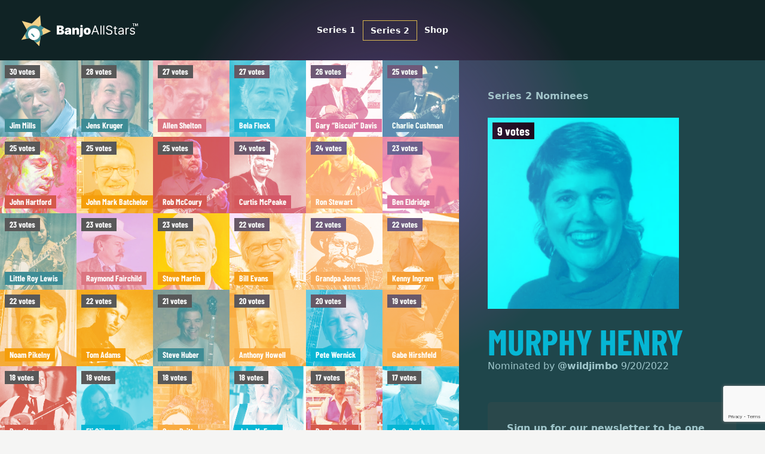

--- FILE ---
content_type: text/html; charset=utf-8
request_url: https://banjoallstars.com/about/series2/murphy-henry
body_size: 22038
content:
<!DOCTYPE html><html lang="en" class="__variable_333492"><head><meta charSet="utf-8"/><link rel="stylesheet" href="/_next/static/css/ec93b50865d8f791.css" data-precedence="next.js"/><link rel="stylesheet" href="/_next/static/css/e367048b84f5f810.css" data-precedence="next.js"/><link rel="preload" as="script" href="https://www.googletagmanager.com/gtag/js?id=G-VK5Y0REPRH"/><link rel="preload" href="/_next/static/media/65385b422c1e9499-s.p.woff2" as="font" type="font/woff2" crossorigin="anonymous" data-next-font="size-adjust"/><title>Murphy Henry | Series 2 Nominee | Banjo All-Stars Premium Trading Cards, Series 2</title><meta name="description" content="Murphy Henry is surely among the foundational members of the banjo instructional community. Since she lived in northern Florida, Murphy has taught both private and group lessons, and hosted banjo camps designed to teach others the joy of the five string banjo.
 | Banjo All-Stars Premium Trading Cards, Series 2 Nominees"/><meta name="viewport" content="width=device-width, initial-scale=1"/><meta property="og:title" content="Murphy Henry | Series 2 Nominee | Banjo All-Stars Premium Trading Cards, Series 2"/><meta property="og:description" content="Murphy Henry is surely among the foundational members of the banjo instructional community. Since she lived in northern Florida, Murphy has taught both private and group lessons, and hosted banjo camps designed to teach others the joy of the five string banjo.
 | Banjo All-Stars Premium Trading Cards, Series 2 Nominees"/><meta property="og:image" content="https://banjoallstars.com/_next/image?url=null&amp;w=1080&amp;q=75"/><meta property="og:image:width" content="800"/><meta property="og:image:height" content="600"/><link rel="preload" as="script" href="/_next/static/chunks/polyfills-c67a75d1b6f99dc8.js"/><script src="/_next/static/chunks/polyfills-c67a75d1b6f99dc8.js" nomodule=""></script></head><body class="h-screen flex flex-col relative bg-stone-100"><div><header class="bg-theme-aqua-darker relative"><nav class="flex px-8 w-full items-center justify-between p-6 lg:px-8" aria-label="Global"><div class="flex lg:flex-1"><a href="/" class="-m-1.5 p-1.5"><span class="sr-only">Banjo All-Stars</span><img alt="Logo" loading="lazy" width="207" height="53" decoding="async" data-nimg="1" style="color:transparent" src="/logo-on-dark.svg"/></a></div><div class="flex lg:hidden"><button type="button" class="-m-2.5 inline-flex items-center justify-center rounded-md p-2.5 text-gray-400"><span class="sr-only">Open main menu</span><svg xmlns="http://www.w3.org/2000/svg" fill="none" viewBox="0 0 24 24" stroke-width="1.5" stroke="currentColor" aria-hidden="true" class="h-6 w-6"><path stroke-linecap="round" stroke-linejoin="round" d="M3.75 6.75h16.5M3.75 12h16.5m-16.5 5.25h16.5"></path></svg></button></div><div class="hidden lg:flex lg:gap-x-12"><a href="/about/series1" class="text-sm font-semibold leading-6 px-3 py-1 text-white hue-rotate-15 font-semibold false">Series 1</a><a href="/about/series2/nominees" class="text-sm font-semibold leading-6 px-3 py-1 text-white hue-rotate-15 font-semibold border border-theme-sunkist">Series 2</a><a href="https://www.etsy.com/shop/BanjoAllStars" class="text-sm font-semibold leading-6 px-3 py-1 text-white hue-rotate-15 font-semibold false">Shop</a></div><div class="hidden lg:flex lg:flex-1 lg:justify-end gap-4"></div></nav><div style="position:fixed;top:1px;left:1px;width:1px;height:0;padding:0;margin:-1px;overflow:hidden;clip:rect(0, 0, 0, 0);white-space:nowrap;border-width:0;display:none"></div></header><svg viewBox="0 0 1024 1024" class="absolute -top-24 z-50 h-full w-full  pointer-events-none opacity-50 mix-blend-lighten" aria-hidden="true"><circle cx="512" cy="512" r="512" fill="url(#759c1415-0410-454c-8f7c-9a820de03641)" fill-opacity="1"></circle><defs><radialGradient id="759c1415-0410-454c-8f7c-9a820de03641" cx="0" cy="0" r="1" gradientUnits="userSpaceOnUse" gradientTransform="translate(512 512) rotate(90) scale(512)"><stop stop-color="#7775D6"></stop><stop offset="1" stop-color="#E935C1" stop-opacity="0"></stop></radialGradient></defs></svg></div><main class="flex-1 relative"><div class="bg-theme-aqua-dark text-theme-aqua-light"><div class="flex flex-col md:flex-row items-start"><div class="w-full lg:max-w-lg xl:max-w-3xl order-2 md:order-1"><div class=""><div class="grid grid-cols-3 md:grid-cols-4 lg:grid-cols-6"><div class="overflow-hidden "><a href="/about/series2/jim-mills" class="group relative block aspect-card bg-theme-aqua"><div class="absolute flex z-10 top-2 left-2 items-center justify-center font-display text-sm bg-theme-gray text-white px-2 py-1 leading-none font-bold">30<!-- --> votes</div><img src="https://res.cloudinary.com/dlrg6wtbf/image/upload/v1662133834/moh2qwhtvyfthe3z1rh7.jpg" alt="Jim Mills" width="500" height="500" style="object-fit:cover" class=" max-w-none h-full w-full mix-blend-screen"/><div class="absolute flex bottom-2 left-2 items-center justify-center font-display text-sm  bg-theme-aqua text-white px-2 py-1 leading-none font-bold shadows">Jim Mills</div></a></div><div class="overflow-hidden "><a href="/about/series2/jens-kruger" class="group relative block aspect-card bg-theme-aqua"><div class="absolute flex z-10 top-2 left-2 items-center justify-center font-display text-sm bg-theme-gray text-white px-2 py-1 leading-none font-bold">28<!-- --> votes</div><img src="https://res.cloudinary.com/dlrg6wtbf/image/upload/v1662163591/wsshh8c2wpuoexy8ml1r.jpg" alt="Jens Kruger" width="500" height="500" style="object-fit:cover" class=" max-w-none h-full w-full mix-blend-screen"/><div class="absolute flex bottom-2 left-2 items-center justify-center font-display text-sm  bg-theme-aqua text-white px-2 py-1 leading-none font-bold shadows">Jens Kruger</div></a></div><div class="overflow-hidden "><a href="/about/series2/allen-shelton" class="group relative block aspect-card bg-theme-blush"><div class="absolute flex z-10 top-2 left-2 items-center justify-center font-display text-sm bg-theme-gray text-white px-2 py-1 leading-none font-bold">27<!-- --> votes</div><img src="https://res.cloudinary.com/dlrg6wtbf/image/upload/v1662678538/rthbsmdiat8euev5t1gq.png" alt="Allen Shelton" width="500" height="500" style="object-fit:cover" class=" max-w-none h-full w-full mix-blend-screen"/><div class="absolute flex bottom-2 left-2 items-center justify-center font-display text-sm  bg-theme-blush text-white px-2 py-1 leading-none font-bold shadows">Allen Shelton</div></a></div><div class="overflow-hidden "><a href="/about/series2/bela-fleck" class="group relative block aspect-card bg-cyan-500"><div class="absolute flex z-10 top-2 left-2 items-center justify-center font-display text-sm bg-theme-gray text-white px-2 py-1 leading-none font-bold">27<!-- --> votes</div><img src="https://res.cloudinary.com/dlrg6wtbf/image/upload/v1663031333/l1bdgn3hmjgnyoghnnbp.jpg" alt="Bela Fleck" width="500" height="500" style="object-fit:cover" class=" max-w-none h-full w-full mix-blend-screen"/><div class="absolute flex bottom-2 left-2 items-center justify-center font-display text-sm  bg-cyan-500 text-white px-2 py-1 leading-none font-bold shadows">Bela Fleck</div></a></div><div class="overflow-hidden "><a href="/about/series2/gary-biscuit-davis" class="group relative block aspect-card bg-theme-blush"><div class="absolute flex z-10 top-2 left-2 items-center justify-center font-display text-sm bg-theme-gray text-white px-2 py-1 leading-none font-bold">26<!-- --> votes</div><img src="https://res.cloudinary.com/dlrg6wtbf/image/upload/v1663363541/jafpefcde75kdug2li7f.jpg" alt="Gary “Biscuit” Davis" width="500" height="500" style="object-fit:cover" class=" max-w-none h-full w-full mix-blend-screen"/><div class="absolute flex bottom-2 left-2 items-center justify-center font-display text-sm  bg-theme-blush text-white px-2 py-1 leading-none font-bold shadows">Gary “Biscuit” Davis</div></a></div><div class="overflow-hidden "><a href="/about/series2/charlie-cushman" class="group relative block aspect-card bg-theme-aqua"><div class="absolute flex z-10 top-2 left-2 items-center justify-center font-display text-sm bg-theme-gray text-white px-2 py-1 leading-none font-bold">25<!-- --> votes</div><img src="https://res.cloudinary.com/dlrg6wtbf/image/upload/v1663018514/nbke5izqvxzps3chyfet.jpg" alt="Charlie Cushman" width="500" height="500" style="object-fit:cover" class=" max-w-none h-full w-full mix-blend-screen"/><div class="absolute flex bottom-2 left-2 items-center justify-center font-display text-sm  bg-theme-aqua text-white px-2 py-1 leading-none font-bold shadows">Charlie Cushman</div></a></div><div class="overflow-hidden "><a href="/about/series2/john-hartford" class="group relative block aspect-card bg-theme-papaya"><div class="absolute flex z-10 top-2 left-2 items-center justify-center font-display text-sm bg-theme-gray text-white px-2 py-1 leading-none font-bold">25<!-- --> votes</div><img src="https://res.cloudinary.com/dlrg6wtbf/image/upload/v1662140221/jdavya9cmsknjft229m1.png" alt="John Hartford" width="500" height="500" style="object-fit:cover" class=" max-w-none h-full w-full mix-blend-screen"/><div class="absolute flex bottom-2 left-2 items-center justify-center font-display text-sm  bg-theme-papaya text-white px-2 py-1 leading-none font-bold shadows">John Hartford</div></a></div><div class="overflow-hidden "><a href="/about/series2/john-mark-batchelor" class="group relative block aspect-card bg-amber-500"><div class="absolute flex z-10 top-2 left-2 items-center justify-center font-display text-sm bg-theme-gray text-white px-2 py-1 leading-none font-bold">25<!-- --> votes</div><img src="https://res.cloudinary.com/dlrg6wtbf/image/upload/v1663020248/trdem9abhxtuzjvyyee7.jpg" alt="John Mark Batchelor" width="500" height="500" style="object-fit:cover" class=" max-w-none h-full w-full mix-blend-screen"/><div class="absolute flex bottom-2 left-2 items-center justify-center font-display text-sm  bg-amber-500 text-white px-2 py-1 leading-none font-bold shadows">John Mark Batchelor</div></a></div><div class="overflow-hidden "><a href="/about/series2/rob-mccoury" class="group relative block aspect-card bg-theme-papaya"><div class="absolute flex z-10 top-2 left-2 items-center justify-center font-display text-sm bg-theme-gray text-white px-2 py-1 leading-none font-bold">25<!-- --> votes</div><img src="https://res.cloudinary.com/dlrg6wtbf/image/upload/v1663350884/qitx8qwps7bbh3cwxagy.jpg" alt="Rob McCoury" width="500" height="500" style="object-fit:cover" class=" max-w-none h-full w-full mix-blend-screen"/><div class="absolute flex bottom-2 left-2 items-center justify-center font-display text-sm  bg-theme-papaya text-white px-2 py-1 leading-none font-bold shadows">Rob McCoury</div></a></div><div class="overflow-hidden "><a href="/about/series2/curtis-mcpeake" class="group relative block aspect-card bg-theme-papaya"><div class="absolute flex z-10 top-2 left-2 items-center justify-center font-display text-sm bg-theme-gray text-white px-2 py-1 leading-none font-bold">24<!-- --> votes</div><img src="https://res.cloudinary.com/dlrg6wtbf/image/upload/v1663273714/g28ugf14368gk5htd2u6.jpg" alt="Curtis McPeake" width="500" height="500" style="object-fit:cover" class=" max-w-none h-full w-full mix-blend-screen"/><div class="absolute flex bottom-2 left-2 items-center justify-center font-display text-sm  bg-theme-papaya text-white px-2 py-1 leading-none font-bold shadows">Curtis McPeake</div></a></div><div class="overflow-hidden "><a href="/about/series2/ron-stewart" class="group relative block aspect-card bg-theme-sunkist"><div class="absolute flex z-10 top-2 left-2 items-center justify-center font-display text-sm bg-theme-gray text-white px-2 py-1 leading-none font-bold">24<!-- --> votes</div><img src="https://res.cloudinary.com/dlrg6wtbf/image/upload/v1663031612/qd2rcyf5djggtktfbx6f.jpg" alt="Ron Stewart " width="500" height="500" style="object-fit:cover" class=" max-w-none h-full w-full mix-blend-screen"/><div class="absolute flex bottom-2 left-2 items-center justify-center font-display text-sm  bg-theme-sunkist text-white px-2 py-1 leading-none font-bold shadows">Ron Stewart </div></a></div><div class="overflow-hidden "><a href="/about/series2/ben-eldridge" class="group relative block aspect-card bg-theme-blush"><div class="absolute flex z-10 top-2 left-2 items-center justify-center font-display text-sm bg-theme-gray text-white px-2 py-1 leading-none font-bold">23<!-- --> votes</div><img src="https://res.cloudinary.com/dlrg6wtbf/image/upload/v1663024487/olknk5y5nbv8ashngh3t.jpg" alt="Ben Eldridge" width="500" height="500" style="object-fit:cover" class=" max-w-none h-full w-full mix-blend-screen"/><div class="absolute flex bottom-2 left-2 items-center justify-center font-display text-sm  bg-theme-blush text-white px-2 py-1 leading-none font-bold shadows">Ben Eldridge</div></a></div><div class="overflow-hidden "><a href="/about/series2/little-roy-lewis" class="group relative block aspect-card bg-theme-aqua"><div class="absolute flex z-10 top-2 left-2 items-center justify-center font-display text-sm bg-theme-gray text-white px-2 py-1 leading-none font-bold">23<!-- --> votes</div><img src="https://res.cloudinary.com/dlrg6wtbf/image/upload/v1663274411/aytdpqrbn6r3okrlrb3n.jpg" alt="Little Roy Lewis" width="500" height="500" style="object-fit:cover" class=" max-w-none h-full w-full mix-blend-screen"/><div class="absolute flex bottom-2 left-2 items-center justify-center font-display text-sm  bg-theme-aqua text-white px-2 py-1 leading-none font-bold shadows">Little Roy Lewis</div></a></div><div class="overflow-hidden "><a href="/about/series2/raymond-fairchild" class="group relative block aspect-card bg-theme-blush"><div class="absolute flex z-10 top-2 left-2 items-center justify-center font-display text-sm bg-theme-gray text-white px-2 py-1 leading-none font-bold">23<!-- --> votes</div><img src="https://res.cloudinary.com/dlrg6wtbf/image/upload/v1663621634/hocazopwl2z2l7bcdr0p.jpg" alt="Raymond Fairchild" width="500" height="500" style="object-fit:cover" class=" max-w-none h-full w-full mix-blend-screen"/><div class="absolute flex bottom-2 left-2 items-center justify-center font-display text-sm  bg-theme-blush text-white px-2 py-1 leading-none font-bold shadows">Raymond Fairchild</div></a></div><div class="overflow-hidden "><a href="/about/series2/steve-martin" class="group relative block aspect-card bg-amber-500"><div class="absolute flex z-10 top-2 left-2 items-center justify-center font-display text-sm bg-theme-gray text-white px-2 py-1 leading-none font-bold">23<!-- --> votes</div><img src="https://res.cloudinary.com/dlrg6wtbf/image/upload/v1662134578/dbtq3jzpez24zxyvakko.jpg" alt="Steve Martin" width="500" height="500" style="object-fit:cover" class=" max-w-none h-full w-full mix-blend-screen"/><div class="absolute flex bottom-2 left-2 items-center justify-center font-display text-sm  bg-amber-500 text-white px-2 py-1 leading-none font-bold shadows">Steve Martin</div></a></div><div class="overflow-hidden "><a href="/about/series2/bill-evans" class="group relative block aspect-card bg-amber-500"><div class="absolute flex z-10 top-2 left-2 items-center justify-center font-display text-sm bg-theme-gray text-white px-2 py-1 leading-none font-bold">22<!-- --> votes</div><img src="https://res.cloudinary.com/dlrg6wtbf/image/upload/v1663286751/bzvaotzbif7lnyku0mkw.png" alt="Bill Evans" width="500" height="500" style="object-fit:cover" class=" max-w-none h-full w-full mix-blend-screen"/><div class="absolute flex bottom-2 left-2 items-center justify-center font-display text-sm  bg-amber-500 text-white px-2 py-1 leading-none font-bold shadows">Bill Evans</div></a></div><div class="overflow-hidden "><a href="/about/series2/grandpa-jones" class="group relative block aspect-card bg-theme-sunkist"><div class="absolute flex z-10 top-2 left-2 items-center justify-center font-display text-sm bg-theme-gray text-white px-2 py-1 leading-none font-bold">22<!-- --> votes</div><img src="https://res.cloudinary.com/dlrg6wtbf/image/upload/v1662140499/qzeajncsczfc0sskhieo.png" alt="Grandpa Jones" width="500" height="500" style="object-fit:cover" class=" max-w-none h-full w-full mix-blend-screen"/><div class="absolute flex bottom-2 left-2 items-center justify-center font-display text-sm  bg-theme-sunkist text-white px-2 py-1 leading-none font-bold shadows">Grandpa Jones</div></a></div><div class="overflow-hidden "><a href="/about/series2/kenny-ingram" class="group relative block aspect-card bg-amber-500"><div class="absolute flex z-10 top-2 left-2 items-center justify-center font-display text-sm bg-theme-gray text-white px-2 py-1 leading-none font-bold">22<!-- --> votes</div><img src="https://res.cloudinary.com/dlrg6wtbf/image/upload/v1665136274/xyqu5f3ryczrzhsjudad.jpg" alt="Kenny Ingram" width="500" height="500" style="object-fit:cover" class=" max-w-none h-full w-full mix-blend-screen"/><div class="absolute flex bottom-2 left-2 items-center justify-center font-display text-sm  bg-amber-500 text-white px-2 py-1 leading-none font-bold shadows">Kenny Ingram</div></a></div><div class="overflow-hidden "><a href="/about/series2/noam-pikelny" class="group relative block aspect-card bg-amber-500"><div class="absolute flex z-10 top-2 left-2 items-center justify-center font-display text-sm bg-theme-gray text-white px-2 py-1 leading-none font-bold">22<!-- --> votes</div><img src="https://res.cloudinary.com/dlrg6wtbf/image/upload/v1662163793/n1wsai47tmttjddvh791.jpg" alt="Noam Pikelny" width="500" height="500" style="object-fit:cover" class=" max-w-none h-full w-full mix-blend-screen"/><div class="absolute flex bottom-2 left-2 items-center justify-center font-display text-sm  bg-amber-500 text-white px-2 py-1 leading-none font-bold shadows">Noam Pikelny</div></a></div><div class="overflow-hidden "><a href="/about/series2/tom-adams" class="group relative block aspect-card bg-amber-500"><div class="absolute flex z-10 top-2 left-2 items-center justify-center font-display text-sm bg-theme-gray text-white px-2 py-1 leading-none font-bold">22<!-- --> votes</div><img src="https://res.cloudinary.com/dlrg6wtbf/image/upload/v1663361768/thnloxfh0cmvgx6g2gx3.jpg" alt="Tom Adams " width="500" height="500" style="object-fit:cover" class=" max-w-none h-full w-full mix-blend-screen"/><div class="absolute flex bottom-2 left-2 items-center justify-center font-display text-sm  bg-amber-500 text-white px-2 py-1 leading-none font-bold shadows">Tom Adams </div></a></div><div class="overflow-hidden "><a href="/about/series2/steve-huber" class="group relative block aspect-card bg-theme-aqua"><div class="absolute flex z-10 top-2 left-2 items-center justify-center font-display text-sm bg-theme-gray text-white px-2 py-1 leading-none font-bold">21<!-- --> votes</div><img src="https://res.cloudinary.com/dlrg6wtbf/image/upload/v1662425063/ihuo267ejkoabhgjfxvp.jpg" alt="Steve Huber" width="500" height="500" style="object-fit:cover" class=" max-w-none h-full w-full mix-blend-screen"/><div class="absolute flex bottom-2 left-2 items-center justify-center font-display text-sm  bg-theme-aqua text-white px-2 py-1 leading-none font-bold shadows">Steve Huber</div></a></div><div class="overflow-hidden "><a href="/about/series2/anthony-howell" class="group relative block aspect-card bg-theme-sunkist"><div class="absolute flex z-10 top-2 left-2 items-center justify-center font-display text-sm bg-theme-gray text-white px-2 py-1 leading-none font-bold">20<!-- --> votes</div><img src="https://res.cloudinary.com/dlrg6wtbf/image/upload/v1663772776/yyvalafhpai8ywucekap.jpg" alt="Anthony Howell" width="500" height="500" style="object-fit:cover" class=" max-w-none h-full w-full mix-blend-screen"/><div class="absolute flex bottom-2 left-2 items-center justify-center font-display text-sm  bg-theme-sunkist text-white px-2 py-1 leading-none font-bold shadows">Anthony Howell</div></a></div><div class="overflow-hidden "><a href="/about/series2/pete-wernick" class="group relative block aspect-card bg-cyan-500"><div class="absolute flex z-10 top-2 left-2 items-center justify-center font-display text-sm bg-theme-gray text-white px-2 py-1 leading-none font-bold">20<!-- --> votes</div><img src="https://res.cloudinary.com/dlrg6wtbf/image/upload/v1663279571/sydwzd8torirf7dn6a49.jpg" alt="Pete Wernick" width="500" height="500" style="object-fit:cover" class=" max-w-none h-full w-full mix-blend-screen"/><div class="absolute flex bottom-2 left-2 items-center justify-center font-display text-sm  bg-cyan-500 text-white px-2 py-1 leading-none font-bold shadows">Pete Wernick</div></a></div><div class="overflow-hidden "><a href="/about/series2/gabe-hirshfeld" class="group relative block aspect-card bg-theme-sunkist"><div class="absolute flex z-10 top-2 left-2 items-center justify-center font-display text-sm bg-theme-gray text-white px-2 py-1 leading-none font-bold">19<!-- --> votes</div><img src="https://res.cloudinary.com/dlrg6wtbf/image/upload/v1663351115/aq963284prjikmnflzyj.jpg" alt="Gabe Hirshfeld" width="500" height="500" style="object-fit:cover" class=" max-w-none h-full w-full mix-blend-screen"/><div class="absolute flex bottom-2 left-2 items-center justify-center font-display text-sm  bg-theme-sunkist text-white px-2 py-1 leading-none font-bold shadows">Gabe Hirshfeld</div></a></div><div class="overflow-hidden "><a href="/about/series2/don-stover" class="group relative block aspect-card bg-theme-papaya"><div class="absolute flex z-10 top-2 left-2 items-center justify-center font-display text-sm bg-theme-gray text-white px-2 py-1 leading-none font-bold">18<!-- --> votes</div><img src="https://res.cloudinary.com/dlrg6wtbf/image/upload/v1663293842/ipwctdukjfmuy1wiflwa.jpg" alt="Don Stover" width="500" height="500" style="object-fit:cover" class=" max-w-none h-full w-full mix-blend-screen"/><div class="absolute flex bottom-2 left-2 items-center justify-center font-display text-sm  bg-theme-papaya text-white px-2 py-1 leading-none font-bold shadows">Don Stover</div></a></div><div class="overflow-hidden "><a href="/about/series2/eli-gilbert" class="group relative block aspect-card bg-cyan-500"><div class="absolute flex z-10 top-2 left-2 items-center justify-center font-display text-sm bg-theme-gray text-white px-2 py-1 leading-none font-bold">18<!-- --> votes</div><img src="https://res.cloudinary.com/dlrg6wtbf/image/upload/v1662835519/njaq6scm0b8utvqewdh5.jpg" alt="Eli Gilbert" width="500" height="500" style="object-fit:cover" class=" max-w-none h-full w-full mix-blend-screen"/><div class="absolute flex bottom-2 left-2 items-center justify-center font-display text-sm  bg-cyan-500 text-white px-2 py-1 leading-none font-bold shadows">Eli Gilbert</div></a></div><div class="overflow-hidden "><a href="/about/series2/gena-britt" class="group relative block aspect-card bg-theme-sunkist"><div class="absolute flex z-10 top-2 left-2 items-center justify-center font-display text-sm bg-theme-gray text-white px-2 py-1 leading-none font-bold">18<!-- --> votes</div><img src="https://res.cloudinary.com/dlrg6wtbf/image/upload/v1663646472/wbn69wh9hrzd5xkorcqr.jpg" alt="Gena Britt" width="500" height="500" style="object-fit:cover" class=" max-w-none h-full w-full mix-blend-screen"/><div class="absolute flex bottom-2 left-2 items-center justify-center font-display text-sm  bg-theme-sunkist text-white px-2 py-1 leading-none font-bold shadows">Gena Britt</div></a></div><div class="overflow-hidden "><a href="/about/series2/john-mceuen" class="group relative block aspect-card bg-cyan-500"><div class="absolute flex z-10 top-2 left-2 items-center justify-center font-display text-sm bg-theme-gray text-white px-2 py-1 leading-none font-bold">18<!-- --> votes</div><img src="https://res.cloudinary.com/dlrg6wtbf/image/upload/v1662220979/q5spyqp4jtsizhwhc4qq.jpg" alt="John McEuen" width="500" height="500" style="object-fit:cover" class=" max-w-none h-full w-full mix-blend-screen"/><div class="absolute flex bottom-2 left-2 items-center justify-center font-display text-sm  bg-cyan-500 text-white px-2 py-1 leading-none font-bold shadows">John McEuen</div></a></div><div class="overflow-hidden "><a href="/about/series2/don-parmley" class="group relative block aspect-card bg-theme-papaya"><div class="absolute flex z-10 top-2 left-2 items-center justify-center font-display text-sm bg-theme-gray text-white px-2 py-1 leading-none font-bold">17<!-- --> votes</div><img src="https://res.cloudinary.com/dlrg6wtbf/image/upload/v1663276152/b1uzu4vejch6y8atqtd2.jpg" alt="Don Parmley" width="500" height="500" style="object-fit:cover" class=" max-w-none h-full w-full mix-blend-screen"/><div class="absolute flex bottom-2 left-2 items-center justify-center font-display text-sm  bg-theme-papaya text-white px-2 py-1 leading-none font-bold shadows">Don Parmley</div></a></div><div class="overflow-hidden "><a href="/about/series2/gene-parker" class="group relative block aspect-card bg-cyan-500"><div class="absolute flex z-10 top-2 left-2 items-center justify-center font-display text-sm bg-theme-gray text-white px-2 py-1 leading-none font-bold">17<!-- --> votes</div><img src="https://res.cloudinary.com/dlrg6wtbf/image/upload/v1662989034/udx7jovkmqbvbtizy0ca.jpg" alt="Gene Parker" width="500" height="500" style="object-fit:cover" class=" max-w-none h-full w-full mix-blend-screen"/><div class="absolute flex bottom-2 left-2 items-center justify-center font-display text-sm  bg-cyan-500 text-white px-2 py-1 leading-none font-bold shadows">Gene Parker</div></a></div><div class="overflow-hidden "><a href="/about/series2/josiah-tyree" class="group relative block aspect-card bg-theme-sunkist"><div class="absolute flex z-10 top-2 left-2 items-center justify-center font-display text-sm bg-theme-gray text-white px-2 py-1 leading-none font-bold">17<!-- --> votes</div><img src="https://res.cloudinary.com/dlrg6wtbf/image/upload/v1663361393/cpxqhs5lh0iidgv0gx3s.jpg" alt="Josiah Tyree " width="500" height="500" style="object-fit:cover" class=" max-w-none h-full w-full mix-blend-screen"/><div class="absolute flex bottom-2 left-2 items-center justify-center font-display text-sm  bg-theme-sunkist text-white px-2 py-1 leading-none font-bold shadows">Josiah Tyree </div></a></div><div class="overflow-hidden "><a href="/about/series2/russell-carson" class="group relative block aspect-card bg-cyan-500"><div class="absolute flex z-10 top-2 left-2 items-center justify-center font-display text-sm bg-theme-gray text-white px-2 py-1 leading-none font-bold">17<!-- --> votes</div><img src="https://res.cloudinary.com/dlrg6wtbf/image/upload/v1663031749/ldaeivzsaxzwm0ecu4gn.jpg" alt="Russell Carson" width="500" height="500" style="object-fit:cover" class=" max-w-none h-full w-full mix-blend-screen"/><div class="absolute flex bottom-2 left-2 items-center justify-center font-display text-sm  bg-cyan-500 text-white px-2 py-1 leading-none font-bold shadows">Russell Carson</div></a></div><div class="overflow-hidden "><a href="/about/series2/courtney-johnson" class="group relative block aspect-card bg-cyan-500"><div class="absolute flex z-10 top-2 left-2 items-center justify-center font-display text-sm bg-theme-gray text-white px-2 py-1 leading-none font-bold">16<!-- --> votes</div><img src="https://res.cloudinary.com/dlrg6wtbf/image/upload/v1663292912/di7y3gjjebaq4fjfiwre.jpg" alt="Courtney Johnson" width="500" height="500" style="object-fit:cover" class=" max-w-none h-full w-full mix-blend-screen"/><div class="absolute flex bottom-2 left-2 items-center justify-center font-display text-sm  bg-cyan-500 text-white px-2 py-1 leading-none font-bold shadows">Courtney Johnson</div></a></div><div class="overflow-hidden "><a href="/about/series2/jim-britton" class="group relative block aspect-card bg-cyan-500"><div class="absolute flex z-10 top-2 left-2 items-center justify-center font-display text-sm bg-theme-gray text-white px-2 py-1 leading-none font-bold">16<!-- --> votes</div><img src="https://res.cloudinary.com/dlrg6wtbf/image/upload/v1663528685/jpbwbmlz4dgzscfcxg4t.jpg" alt="Jim Britton " width="500" height="500" style="object-fit:cover" class=" max-w-none h-full w-full mix-blend-screen"/><div class="absolute flex bottom-2 left-2 items-center justify-center font-display text-sm  bg-cyan-500 text-white px-2 py-1 leading-none font-bold shadows">Jim Britton </div></a></div><div class="overflow-hidden "><a href="/about/series2/marc-pruett" class="group relative block aspect-card bg-amber-500"><div class="absolute flex z-10 top-2 left-2 items-center justify-center font-display text-sm bg-theme-gray text-white px-2 py-1 leading-none font-bold">16<!-- --> votes</div><img src="https://res.cloudinary.com/dlrg6wtbf/image/upload/v1665434425/iwfmesiysubdbzhupopf.jpg" alt="Marc Pruett" width="500" height="500" style="object-fit:cover" class=" max-w-none h-full w-full mix-blend-screen"/><div class="absolute flex bottom-2 left-2 items-center justify-center font-display text-sm  bg-amber-500 text-white px-2 py-1 leading-none font-bold shadows">Marc Pruett</div></a></div><div class="overflow-hidden "><a href="/about/series2/roy-clark" class="group relative block aspect-card bg-theme-sunkist"><div class="absolute flex z-10 top-2 left-2 items-center justify-center font-display text-sm bg-theme-gray text-white px-2 py-1 leading-none font-bold">16<!-- --> votes</div><img src="https://res.cloudinary.com/dlrg6wtbf/image/upload/v1663623668/t4gdfi03m5nkwr7jykne.jpg" alt="Roy Clark" width="500" height="500" style="object-fit:cover" class=" max-w-none h-full w-full mix-blend-screen"/><div class="absolute flex bottom-2 left-2 items-center justify-center font-display text-sm  bg-theme-sunkist text-white px-2 py-1 leading-none font-bold shadows">Roy Clark</div></a></div><div class="overflow-hidden "><a href="/about/series2/rudy-lyle" class="group relative block aspect-card bg-theme-sunkist"><div class="absolute flex z-10 top-2 left-2 items-center justify-center font-display text-sm bg-theme-gray text-white px-2 py-1 leading-none font-bold">16<!-- --> votes</div><img src="https://res.cloudinary.com/dlrg6wtbf/image/upload/v1663295601/m9urk5i1pydyoidnwf9b.jpg" alt="Rudy Lyle " width="500" height="500" style="object-fit:cover" class=" max-w-none h-full w-full mix-blend-screen"/><div class="absolute flex bottom-2 left-2 items-center justify-center font-display text-sm  bg-theme-sunkist text-white px-2 py-1 leading-none font-bold shadows">Rudy Lyle </div></a></div><div class="overflow-hidden "><a href="/about/series2/bobby-thompson" class="group relative block aspect-card bg-amber-500"><div class="absolute flex z-10 top-2 left-2 items-center justify-center font-display text-sm bg-theme-gray text-white px-2 py-1 leading-none font-bold">15<!-- --> votes</div><img src="https://res.cloudinary.com/dlrg6wtbf/image/upload/v1663205456/mfe3ndzpcmmlzx1evasx.jpg" alt="Bobby Thompson" width="500" height="500" style="object-fit:cover" class=" max-w-none h-full w-full mix-blend-screen"/><div class="absolute flex bottom-2 left-2 items-center justify-center font-display text-sm  bg-amber-500 text-white px-2 py-1 leading-none font-bold shadows">Bobby Thompson</div></a></div><div class="overflow-hidden "><a href="/about/series2/daniel-grindstaff" class="group relative block aspect-card bg-cyan-500"><div class="absolute flex z-10 top-2 left-2 items-center justify-center font-display text-sm bg-theme-gray text-white px-2 py-1 leading-none font-bold">15<!-- --> votes</div><img src="https://res.cloudinary.com/dlrg6wtbf/image/upload/v1663333421/qf38sleds9yshwlg303g.jpg" alt="Daniel Grindstaff" width="500" height="500" style="object-fit:cover" class=" max-w-none h-full w-full mix-blend-screen"/><div class="absolute flex bottom-2 left-2 items-center justify-center font-display text-sm  bg-cyan-500 text-white px-2 py-1 leading-none font-bold shadows">Daniel Grindstaff</div></a></div><div class="overflow-hidden "><a href="/about/series2/lynn-morris" class="group relative block aspect-card bg-theme-blush"><div class="absolute flex z-10 top-2 left-2 items-center justify-center font-display text-sm bg-theme-gray text-white px-2 py-1 leading-none font-bold">15<!-- --> votes</div><img src="https://res.cloudinary.com/dlrg6wtbf/image/upload/v1663208797/ravj93g90b3usn3txzcc.jpg" alt="Lynn Morris" width="500" height="500" style="object-fit:cover" class=" max-w-none h-full w-full mix-blend-screen"/><div class="absolute flex bottom-2 left-2 items-center justify-center font-display text-sm  bg-theme-blush text-white px-2 py-1 leading-none font-bold shadows">Lynn Morris</div></a></div><div class="overflow-hidden "><a href="/about/series2/chris-pandolfi" class="group relative block aspect-card bg-theme-papaya"><div class="absolute flex z-10 top-2 left-2 items-center justify-center font-display text-sm bg-theme-gray text-white px-2 py-1 leading-none font-bold">14<!-- --> votes</div><img src="https://res.cloudinary.com/dlrg6wtbf/image/upload/v1663017435/b5kcrdirvi0euivxo1sw.jpg" alt="Chris Pandolfi" width="500" height="500" style="object-fit:cover" class=" max-w-none h-full w-full mix-blend-screen"/><div class="absolute flex bottom-2 left-2 items-center justify-center font-display text-sm  bg-theme-papaya text-white px-2 py-1 leading-none font-bold shadows">Chris Pandolfi</div></a></div><div class="overflow-hidden "><a href="/about/series2/jesse-meador" class="group relative block aspect-card bg-theme-papaya"><div class="absolute flex z-10 top-2 left-2 items-center justify-center font-display text-sm bg-theme-gray text-white px-2 py-1 leading-none font-bold">14<!-- --> votes</div><img src="https://res.cloudinary.com/dlrg6wtbf/image/upload/t_portrait_small/v1664827595/1664036025447_e76rqk.jpg" alt="Jesse Meador" width="500" height="500" style="object-fit:cover" class=" max-w-none h-full w-full mix-blend-screen"/><div class="absolute flex bottom-2 left-2 items-center justify-center font-display text-sm  bg-theme-papaya text-white px-2 py-1 leading-none font-bold shadows">Jesse Meador</div></a></div><div class="overflow-hidden "><a href="/about/series2/lincoln-hensley" class="group relative block aspect-card bg-amber-500"><div class="absolute flex z-10 top-2 left-2 items-center justify-center font-display text-sm bg-theme-gray text-white px-2 py-1 leading-none font-bold">14<!-- --> votes</div><img src="https://res.cloudinary.com/dlrg6wtbf/image/upload/v1663031056/ix4ltuajy8rni1e46wlu.jpg" alt="Lincoln Hensley" width="500" height="500" style="object-fit:cover" class=" max-w-none h-full w-full mix-blend-screen"/><div class="absolute flex bottom-2 left-2 items-center justify-center font-display text-sm  bg-amber-500 text-white px-2 py-1 leading-none font-bold shadows">Lincoln Hensley</div></a></div><div class="overflow-hidden "><a href="/about/series2/rhiannon-giddens" class="group relative block aspect-card bg-theme-papaya"><div class="absolute flex z-10 top-2 left-2 items-center justify-center font-display text-sm bg-theme-gray text-white px-2 py-1 leading-none font-bold">14<!-- --> votes</div><img src="https://res.cloudinary.com/dlrg6wtbf/image/upload/v1664134509/bdcjkshqjd0k80fh0utm.jpg" alt="Rhiannon Giddens" width="500" height="500" style="object-fit:cover" class=" max-w-none h-full w-full mix-blend-screen"/><div class="absolute flex bottom-2 left-2 items-center justify-center font-display text-sm  bg-theme-papaya text-white px-2 py-1 leading-none font-bold shadows">Rhiannon Giddens</div></a></div><div class="overflow-hidden "><a href="/about/series2/jason-burleson" class="group relative block aspect-card bg-theme-sunkist"><div class="absolute flex z-10 top-2 left-2 items-center justify-center font-display text-sm bg-theme-gray text-white px-2 py-1 leading-none font-bold">13<!-- --> votes</div><img src="https://res.cloudinary.com/dlrg6wtbf/image/upload/v1665362672/290659799_10224539898339971_468495813732142576_n.jpg_ealxbl_7f3934.jpg" alt="Jason Burleson" width="500" height="500" style="object-fit:cover" class=" max-w-none h-full w-full mix-blend-screen"/><div class="absolute flex bottom-2 left-2 items-center justify-center font-display text-sm  bg-theme-sunkist text-white px-2 py-1 leading-none font-bold shadows">Jason Burleson</div></a></div><div class="overflow-hidden "><a href="/about/series2/jereme-brown" class="group relative block aspect-card bg-amber-500"><div class="absolute flex z-10 top-2 left-2 items-center justify-center font-display text-sm bg-theme-gray text-white px-2 py-1 leading-none font-bold">13<!-- --> votes</div><img src="https://res.cloudinary.com/dlrg6wtbf/image/upload/v1663946554/tqv7aznvga34rzjbplyw.jpg" alt="Jereme Brown" width="500" height="500" style="object-fit:cover" class=" max-w-none h-full w-full mix-blend-screen"/><div class="absolute flex bottom-2 left-2 items-center justify-center font-display text-sm  bg-amber-500 text-white px-2 py-1 leading-none font-bold shadows">Jereme Brown</div></a></div><div class="overflow-hidden "><a href="/about/series2/barry-abernathy" class="group relative block aspect-card bg-theme-aqua"><div class="absolute flex z-10 top-2 left-2 items-center justify-center font-display text-sm bg-theme-gray text-white px-2 py-1 leading-none font-bold">12<!-- --> votes</div><img src="https://res.cloudinary.com/dlrg6wtbf/image/upload/v1664300575/a9haihocf3apsikgn5lh.jpg" alt="Barry Abernathy" width="500" height="500" style="object-fit:cover" class=" max-w-none h-full w-full mix-blend-screen"/><div class="absolute flex bottom-2 left-2 items-center justify-center font-display text-sm  bg-theme-aqua text-white px-2 py-1 leading-none font-bold shadows">Barry Abernathy</div></a></div><div class="overflow-hidden "><a href="/about/series2/buck-trent" class="group relative block aspect-card bg-amber-500"><div class="absolute flex z-10 top-2 left-2 items-center justify-center font-display text-sm bg-theme-gray text-white px-2 py-1 leading-none font-bold">12<!-- --> votes</div><img src="https://res.cloudinary.com/dlrg6wtbf/image/upload/v1663275022/j9pmsfi7vplublwswlsv.jpg" alt="Buck Trent" width="500" height="500" style="object-fit:cover" class=" max-w-none h-full w-full mix-blend-screen"/><div class="absolute flex bottom-2 left-2 items-center justify-center font-display text-sm  bg-amber-500 text-white px-2 py-1 leading-none font-bold shadows">Buck Trent</div></a></div><div class="overflow-hidden "><a href="/about/series2/garland-shuping" class="group relative block aspect-card bg-theme-sunkist"><div class="absolute flex z-10 top-2 left-2 items-center justify-center font-display text-sm bg-theme-gray text-white px-2 py-1 leading-none font-bold">12<!-- --> votes</div><img src="https://res.cloudinary.com/dlrg6wtbf/image/upload/v1663278196/z9ikf3dzpqwsx3uyppur.jpg" alt="Garland Shuping" width="500" height="500" style="object-fit:cover" class=" max-w-none h-full w-full mix-blend-screen"/><div class="absolute flex bottom-2 left-2 items-center justify-center font-display text-sm  bg-theme-sunkist text-white px-2 py-1 leading-none font-bold shadows">Garland Shuping</div></a></div><div class="overflow-hidden "><a href="/about/series2/grace-van-t-hof" class="group relative block aspect-card bg-theme-aqua"><div class="absolute flex z-10 top-2 left-2 items-center justify-center font-display text-sm bg-theme-gray text-white px-2 py-1 leading-none font-bold">12<!-- --> votes</div><img src="https://res.cloudinary.com/dlrg6wtbf/image/upload/v1663335045/ppgsik5ikyfkiedhr3bt.jpg" alt="Grace van&#x27;t Hof" width="500" height="500" style="object-fit:cover" class=" max-w-none h-full w-full mix-blend-screen"/><div class="absolute flex bottom-2 left-2 items-center justify-center font-display text-sm  bg-theme-aqua text-white px-2 py-1 leading-none font-bold shadows">Grace van&#x27;t Hof</div></a></div><div class="overflow-hidden "><a href="/about/series2/haskell-mccormick" class="group relative block aspect-card bg-amber-500"><div class="absolute flex z-10 top-2 left-2 items-center justify-center font-display text-sm bg-theme-gray text-white px-2 py-1 leading-none font-bold">12<!-- --> votes</div><img src="https://res.cloudinary.com/dlrg6wtbf/image/upload/v1663349847/itvzxvtm0gg3qjaozk3x.jpg" alt="Haskell McCormick" width="500" height="500" style="object-fit:cover" class=" max-w-none h-full w-full mix-blend-screen"/><div class="absolute flex bottom-2 left-2 items-center justify-center font-display text-sm  bg-amber-500 text-white px-2 py-1 leading-none font-bold shadows">Haskell McCormick</div></a></div><div class="overflow-hidden "><a href="/about/series2/jimmy-arnold" class="group relative block aspect-card bg-theme-aqua"><div class="absolute flex z-10 top-2 left-2 items-center justify-center font-display text-sm bg-theme-gray text-white px-2 py-1 leading-none font-bold">12<!-- --> votes</div><img src="https://res.cloudinary.com/dlrg6wtbf/image/upload/v1663278458/ilv5wtiqtt1shfzivs6s.jpg" alt="Jimmy Arnold " width="500" height="500" style="object-fit:cover" class=" max-w-none h-full w-full mix-blend-screen"/><div class="absolute flex bottom-2 left-2 items-center justify-center font-display text-sm  bg-theme-aqua text-white px-2 py-1 leading-none font-bold shadows">Jimmy Arnold </div></a></div><div class="overflow-hidden "><a href="/about/series2/larry-mcneely" class="group relative block aspect-card bg-theme-blush"><div class="absolute flex z-10 top-2 left-2 items-center justify-center font-display text-sm bg-theme-gray text-white px-2 py-1 leading-none font-bold">12<!-- --> votes</div><img src="https://res.cloudinary.com/dlrg6wtbf/image/upload/v1663275118/xgy7ymfl2xefyvkjiq0b.jpg" alt="Larry McNeely" width="500" height="500" style="object-fit:cover" class=" max-w-none h-full w-full mix-blend-screen"/><div class="absolute flex bottom-2 left-2 items-center justify-center font-display text-sm  bg-theme-blush text-white px-2 py-1 leading-none font-bold shadows">Larry McNeely</div></a></div><div class="overflow-hidden "><a href="/about/series2/larry-wallace" class="group relative block aspect-card bg-theme-sunkist"><div class="absolute flex z-10 top-2 left-2 items-center justify-center font-display text-sm bg-theme-gray text-white px-2 py-1 leading-none font-bold">12<!-- --> votes</div><img src="https://res.cloudinary.com/dlrg6wtbf/image/upload/v1665466232/tu340tluxics5wdzwc2a.jpg" alt="Larry Wallace" width="500" height="500" style="object-fit:cover" class=" max-w-none h-full w-full mix-blend-screen"/><div class="absolute flex bottom-2 left-2 items-center justify-center font-display text-sm  bg-theme-sunkist text-white px-2 py-1 leading-none font-bold shadows">Larry Wallace</div></a></div><div class="overflow-hidden "><a href="/about/series2/mike-lilly" class="group relative block aspect-card bg-cyan-500"><div class="absolute flex z-10 top-2 left-2 items-center justify-center font-display text-sm bg-theme-gray text-white px-2 py-1 leading-none font-bold">12<!-- --> votes</div><img src="https://res.cloudinary.com/dlrg6wtbf/image/upload/v1663350810/gue2p2a2zclh7kyt7tgt.jpg" alt="Mike Lilly" width="500" height="500" style="object-fit:cover" class=" max-w-none h-full w-full mix-blend-screen"/><div class="absolute flex bottom-2 left-2 items-center justify-center font-display text-sm  bg-cyan-500 text-white px-2 py-1 leading-none font-bold shadows">Mike Lilly</div></a></div><div class="overflow-hidden "><a href="/about/series2/ryan-cavanaugh" class="group relative block aspect-card bg-theme-aqua"><div class="absolute flex z-10 top-2 left-2 items-center justify-center font-display text-sm bg-theme-gray text-white px-2 py-1 leading-none font-bold">12<!-- --> votes</div><img src="https://res.cloudinary.com/dlrg6wtbf/image/upload/v1662840339/bpsfsm9d6xn83jfeankw.jpg" alt="Ryan Cavanaugh" width="500" height="500" style="object-fit:cover" class=" max-w-none h-full w-full mix-blend-screen"/><div class="absolute flex bottom-2 left-2 items-center justify-center font-display text-sm  bg-theme-aqua text-white px-2 py-1 leading-none font-bold shadows">Ryan Cavanaugh</div></a></div><div class="overflow-hidden "><a href="/about/series2/vic-jordan" class="group relative block aspect-card bg-cyan-500"><div class="absolute flex z-10 top-2 left-2 items-center justify-center font-display text-sm bg-theme-gray text-white px-2 py-1 leading-none font-bold">12<!-- --> votes</div><img src="https://res.cloudinary.com/dlrg6wtbf/image/upload/v1663275247/xsr708ozjbsfzed0cyzu.jpg" alt="Vic Jordan" width="500" height="500" style="object-fit:cover" class=" max-w-none h-full w-full mix-blend-screen"/><div class="absolute flex bottom-2 left-2 items-center justify-center font-display text-sm  bg-cyan-500 text-white px-2 py-1 leading-none font-bold shadows">Vic Jordan</div></a></div><div class="overflow-hidden "><a href="/about/series2/billy-ray-latham" class="group relative block aspect-card bg-theme-sunkist"><div class="absolute flex z-10 top-2 left-2 items-center justify-center font-display text-sm bg-theme-gray text-white px-2 py-1 leading-none font-bold">11<!-- --> votes</div><img src="https://res.cloudinary.com/dlrg6wtbf/image/upload/v1663429199/fugonfvtxnrpc2aliedh.jpg" alt="Billy Ray Latham" width="500" height="500" style="object-fit:cover" class=" max-w-none h-full w-full mix-blend-screen"/><div class="absolute flex bottom-2 left-2 items-center justify-center font-display text-sm  bg-theme-sunkist text-white px-2 py-1 leading-none font-bold shadows">Billy Ray Latham</div></a></div><div class="overflow-hidden "><a href="/about/series2/colton-powers" class="group relative block aspect-card bg-theme-blush"><div class="absolute flex z-10 top-2 left-2 items-center justify-center font-display text-sm bg-theme-gray text-white px-2 py-1 leading-none font-bold">11<!-- --> votes</div><img src="https://res.cloudinary.com/dlrg6wtbf/image/upload/v1663860643/b9enwf7rdfzlcgi6v3gd.jpg" alt="Colton Powers" width="500" height="500" style="object-fit:cover" class=" max-w-none h-full w-full mix-blend-screen"/><div class="absolute flex bottom-2 left-2 items-center justify-center font-display text-sm  bg-theme-blush text-white px-2 py-1 leading-none font-bold shadows">Colton Powers</div></a></div><div class="overflow-hidden "><a href="/about/series2/danny-barnes" class="group relative block aspect-card bg-theme-blush"><div class="absolute flex z-10 top-2 left-2 items-center justify-center font-display text-sm bg-theme-gray text-white px-2 py-1 leading-none font-bold">11<!-- --> votes</div><img src="https://res.cloudinary.com/dlrg6wtbf/image/upload/v1663291627/iukqxdnuqgztgfhronbm.jpg" alt="Danny Barnes" width="500" height="500" style="object-fit:cover" class=" max-w-none h-full w-full mix-blend-screen"/><div class="absolute flex bottom-2 left-2 items-center justify-center font-display text-sm  bg-theme-blush text-white px-2 py-1 leading-none font-bold shadows">Danny Barnes</div></a></div><div class="overflow-hidden "><a href="/about/series2/dave-evans" class="group relative block aspect-card bg-theme-blush"><div class="absolute flex z-10 top-2 left-2 items-center justify-center font-display text-sm bg-theme-gray text-white px-2 py-1 leading-none font-bold">11<!-- --> votes</div><img src="https://res.cloudinary.com/dlrg6wtbf/image/upload/v1663297309/vueahei8enikbp3hpxdi.jpg" alt="Dave Evans" width="500" height="500" style="object-fit:cover" class=" max-w-none h-full w-full mix-blend-screen"/><div class="absolute flex bottom-2 left-2 items-center justify-center font-display text-sm  bg-theme-blush text-white px-2 py-1 leading-none font-bold shadows">Dave Evans</div></a></div><div class="overflow-hidden "><a href="/about/series2/greg-rich" class="group relative block aspect-card bg-theme-blush"><div class="absolute flex z-10 top-2 left-2 items-center justify-center font-display text-sm bg-theme-gray text-white px-2 py-1 leading-none font-bold">11<!-- --> votes</div><img src="https://res.cloudinary.com/dlrg6wtbf/image/upload/v1662163979/ez8sj5chbm3igviwby2b.jpg" alt="Greg Rich" width="500" height="500" style="object-fit:cover" class=" max-w-none h-full w-full mix-blend-screen"/><div class="absolute flex bottom-2 left-2 items-center justify-center font-display text-sm  bg-theme-blush text-white px-2 py-1 leading-none font-bold shadows">Greg Rich</div></a></div><div class="overflow-hidden "><a href="/about/series2/justin-jenkins" class="group relative block aspect-card bg-amber-500"><div class="absolute flex z-10 top-2 left-2 items-center justify-center font-display text-sm bg-theme-gray text-white px-2 py-1 leading-none font-bold">11<!-- --> votes</div><img src="https://res.cloudinary.com/dlrg6wtbf/image/upload/v1663603488/hfjvo8kb2xjnyu9obpkk.jpg" alt="Justin Jenkins" width="500" height="500" style="object-fit:cover" class=" max-w-none h-full w-full mix-blend-screen"/><div class="absolute flex bottom-2 left-2 items-center justify-center font-display text-sm  bg-amber-500 text-white px-2 py-1 leading-none font-bold shadows">Justin Jenkins</div></a></div><div class="overflow-hidden "><a href="/about/series2/roni-stoneman" class="group relative block aspect-card bg-theme-aqua"><div class="absolute flex z-10 top-2 left-2 items-center justify-center font-display text-sm bg-theme-gray text-white px-2 py-1 leading-none font-bold">11<!-- --> votes</div><img src="https://res.cloudinary.com/dlrg6wtbf/image/upload/v1663351301/kuvwj5yke2qidgpemv5a.jpg" alt="Roni Stoneman" width="500" height="500" style="object-fit:cover" class=" max-w-none h-full w-full mix-blend-screen"/><div class="absolute flex bottom-2 left-2 items-center justify-center font-display text-sm  bg-theme-aqua text-white px-2 py-1 leading-none font-bold shadows">Roni Stoneman</div></a></div><div class="overflow-hidden "><a href="/about/series2/steve-dilling" class="group relative block aspect-card bg-theme-blush"><div class="absolute flex z-10 top-2 left-2 items-center justify-center font-display text-sm bg-theme-gray text-white px-2 py-1 leading-none font-bold">11<!-- --> votes</div><img src="https://res.cloudinary.com/dlrg6wtbf/image/upload/v1663686026/jomvob2398w52q8qibps.jpg" alt="Steve Dilling" width="500" height="500" style="object-fit:cover" class=" max-w-none h-full w-full mix-blend-screen"/><div class="absolute flex bottom-2 left-2 items-center justify-center font-display text-sm  bg-theme-blush text-white px-2 py-1 leading-none font-bold shadows">Steve Dilling</div></a></div><div class="overflow-hidden "><a href="/about/series2/uncle-dave-macon" class="group relative block aspect-card bg-theme-papaya"><div class="absolute flex z-10 top-2 left-2 items-center justify-center font-display text-sm bg-theme-gray text-white px-2 py-1 leading-none font-bold">11<!-- --> votes</div><img src="https://res.cloudinary.com/dlrg6wtbf/image/upload/v1665232927/hvwvwn1krm5bxjer1s8h.jpg" alt="Uncle Dave Macon" width="500" height="500" style="object-fit:cover" class=" max-w-none h-full w-full mix-blend-screen"/><div class="absolute flex bottom-2 left-2 items-center justify-center font-display text-sm  bg-theme-papaya text-white px-2 py-1 leading-none font-bold shadows">Uncle Dave Macon</div></a></div><div class="overflow-hidden "><a href="/about/series2/walter-hensley" class="group relative block aspect-card bg-cyan-500"><div class="absolute flex z-10 top-2 left-2 items-center justify-center font-display text-sm bg-theme-gray text-white px-2 py-1 leading-none font-bold">11<!-- --> votes</div><img src="https://res.cloudinary.com/dlrg6wtbf/image/upload/v1663869108/hxxwmavwmgrnrkel97pu.jpg" alt="Walter Hensley" width="500" height="500" style="object-fit:cover" class=" max-w-none h-full w-full mix-blend-screen"/><div class="absolute flex bottom-2 left-2 items-center justify-center font-display text-sm  bg-cyan-500 text-white px-2 py-1 leading-none font-bold shadows">Walter Hensley</div></a></div><div class="overflow-hidden "><a href="/about/series2/casey-henry" class="group relative block aspect-card bg-theme-aqua"><div class="absolute flex z-10 top-2 left-2 items-center justify-center font-display text-sm bg-theme-gray text-white px-2 py-1 leading-none font-bold">10<!-- --> votes</div><img src="https://res.cloudinary.com/dlrg6wtbf/image/upload/v1663429492/waxu8y1w9vgqbd6snuhl.jpg" alt="Casey Henry" width="500" height="500" style="object-fit:cover" class=" max-w-none h-full w-full mix-blend-screen"/><div class="absolute flex bottom-2 left-2 items-center justify-center font-display text-sm  bg-theme-aqua text-white px-2 py-1 leading-none font-bold shadows">Casey Henry</div></a></div><div class="overflow-hidden "><a href="/about/series2/graham-sharp" class="group relative block aspect-card bg-theme-aqua"><div class="absolute flex z-10 top-2 left-2 items-center justify-center font-display text-sm bg-theme-gray text-white px-2 py-1 leading-none font-bold">10<!-- --> votes</div><img src="https://res.cloudinary.com/dlrg6wtbf/image/upload/v1663031984/v7exnx7qd51tgdbqjpme.jpg" alt="Graham Sharp" width="500" height="500" style="object-fit:cover" class=" max-w-none h-full w-full mix-blend-screen"/><div class="absolute flex bottom-2 left-2 items-center justify-center font-display text-sm  bg-theme-aqua text-white px-2 py-1 leading-none font-bold shadows">Graham Sharp</div></a></div><div class="overflow-hidden "><a href="/about/series2/joe-mullins" class="group relative block aspect-card bg-theme-blush"><div class="absolute flex z-10 top-2 left-2 items-center justify-center font-display text-sm bg-theme-gray text-white px-2 py-1 leading-none font-bold">10<!-- --> votes</div><img src="https://res.cloudinary.com/dlrg6wtbf/image/upload/v1665645164/fktsw07xrfwv85mrbkph.jpg" alt="Joe Mullins " width="500" height="500" style="object-fit:cover" class=" max-w-none h-full w-full mix-blend-screen"/><div class="absolute flex bottom-2 left-2 items-center justify-center font-display text-sm  bg-theme-blush text-white px-2 py-1 leading-none font-bold shadows">Joe Mullins </div></a></div><div class="overflow-hidden "><a href="/about/series2/keith-billik" class="group relative block aspect-card bg-cyan-500"><div class="absolute flex z-10 top-2 left-2 items-center justify-center font-display text-sm bg-theme-gray text-white px-2 py-1 leading-none font-bold">10<!-- --> votes</div><img src="https://res.cloudinary.com/dlrg6wtbf/image/upload/v1662135210/upxwsd6djtq16rj7rcqv.jpg" alt="Keith Billik" width="500" height="500" style="object-fit:cover" class=" max-w-none h-full w-full mix-blend-screen"/><div class="absolute flex bottom-2 left-2 items-center justify-center font-display text-sm  bg-cyan-500 text-white px-2 py-1 leading-none font-bold shadows">Keith Billik</div></a></div><div class="overflow-hidden "><a href="/about/series2/raymond-mclain" class="group relative block aspect-card bg-theme-papaya"><div class="absolute flex z-10 top-2 left-2 items-center justify-center font-display text-sm bg-theme-gray text-white px-2 py-1 leading-none font-bold">10<!-- --> votes</div><img src="https://res.cloudinary.com/dlrg6wtbf/image/upload/v1663622599/u6oq0vi9x3fqhdhbkxro.jpg" alt="Raymond McLain" width="500" height="500" style="object-fit:cover" class=" max-w-none h-full w-full mix-blend-screen"/><div class="absolute flex bottom-2 left-2 items-center justify-center font-display text-sm  bg-theme-papaya text-white px-2 py-1 leading-none font-bold shadows">Raymond McLain</div></a></div><div class="overflow-hidden "><a href="/about/series2/andy-thorn" class="group relative block aspect-card bg-theme-sunkist"><div class="absolute flex z-10 top-2 left-2 items-center justify-center font-display text-sm bg-theme-gray text-white px-2 py-1 leading-none font-bold">9<!-- --> votes</div><img src="https://res.cloudinary.com/dlrg6wtbf/image/upload/v1663349445/l7ddxpm0pllfea4srie1.jpg" alt="Andy Thorn" width="500" height="500" style="object-fit:cover" class=" max-w-none h-full w-full mix-blend-screen"/><div class="absolute flex bottom-2 left-2 items-center justify-center font-display text-sm  bg-theme-sunkist text-white px-2 py-1 leading-none font-bold shadows">Andy Thorn</div></a></div><div class="overflow-hidden "><a href="/about/series2/billy-failing" class="group relative block aspect-card bg-theme-blush"><div class="absolute flex z-10 top-2 left-2 items-center justify-center font-display text-sm bg-theme-gray text-white px-2 py-1 leading-none font-bold">9<!-- --> votes</div><img src="https://res.cloudinary.com/dlrg6wtbf/image/upload/v1662134925/erjewjecjmsjv555ube1.jpg" alt="Billy Failing" width="500" height="500" style="object-fit:cover" class=" max-w-none h-full w-full mix-blend-screen"/><div class="absolute flex bottom-2 left-2 items-center justify-center font-display text-sm  bg-theme-blush text-white px-2 py-1 leading-none font-bold shadows">Billy Failing</div></a></div><div class="overflow-hidden "><a href="/about/series2/bob-black" class="group relative block aspect-card bg-theme-aqua"><div class="absolute flex z-10 top-2 left-2 items-center justify-center font-display text-sm bg-theme-gray text-white px-2 py-1 leading-none font-bold">9<!-- --> votes</div><img src="https://res.cloudinary.com/dlrg6wtbf/image/upload/v1663597918/e2gnbxjfvgnamhbzxbww.jpg" alt="Bob Black" width="500" height="500" style="object-fit:cover" class=" max-w-none h-full w-full mix-blend-screen"/><div class="absolute flex bottom-2 left-2 items-center justify-center font-display text-sm  bg-theme-aqua text-white px-2 py-1 leading-none font-bold shadows">Bob Black</div></a></div><div class="overflow-hidden "><a href="/about/series2/dana-cupp" class="group relative block aspect-card bg-amber-500"><div class="absolute flex z-10 top-2 left-2 items-center justify-center font-display text-sm bg-theme-gray text-white px-2 py-1 leading-none font-bold">9<!-- --> votes</div><img src="https://res.cloudinary.com/dlrg6wtbf/image/upload/v1663351386/wlupmwzlz8jyi46ciz6n.jpg" alt="Dana Cupp" width="500" height="500" style="object-fit:cover" class=" max-w-none h-full w-full mix-blend-screen"/><div class="absolute flex bottom-2 left-2 items-center justify-center font-display text-sm  bg-amber-500 text-white px-2 py-1 leading-none font-bold shadows">Dana Cupp</div></a></div><div class="overflow-hidden "><a href="/about/series2/jack-hicks" class="group relative block aspect-card bg-theme-blush"><div class="absolute flex z-10 top-2 left-2 items-center justify-center font-display text-sm bg-theme-gray text-white px-2 py-1 leading-none font-bold">9<!-- --> votes</div><img src="https://res.cloudinary.com/dlrg6wtbf/image/upload/v1663279049/zed9dp45fdnabb34ug8b.jpg" alt="Jack Hicks" width="500" height="500" style="object-fit:cover" class=" max-w-none h-full w-full mix-blend-screen"/><div class="absolute flex bottom-2 left-2 items-center justify-center font-display text-sm  bg-theme-blush text-white px-2 py-1 leading-none font-bold shadows">Jack Hicks</div></a></div><div class="overflow-hidden "><a href="/about/series2/jerry-keys" class="group relative block aspect-card bg-theme-sunkist"><div class="absolute flex z-10 top-2 left-2 items-center justify-center font-display text-sm bg-theme-gray text-white px-2 py-1 leading-none font-bold">9<!-- --> votes</div><img src="https://res.cloudinary.com/dlrg6wtbf/image/upload/v1663334721/gl7dh3acjcf11d7c5r0e.jpg" alt="Jerry Keys" width="500" height="500" style="object-fit:cover" class=" max-w-none h-full w-full mix-blend-screen"/><div class="absolute flex bottom-2 left-2 items-center justify-center font-display text-sm  bg-theme-sunkist text-white px-2 py-1 leading-none font-bold shadows">Jerry Keys</div></a></div><div class="overflow-hidden "><a href="/about/series2/jimmy-henley" class="group relative block aspect-card bg-theme-papaya"><div class="absolute flex z-10 top-2 left-2 items-center justify-center font-display text-sm bg-theme-gray text-white px-2 py-1 leading-none font-bold">9<!-- --> votes</div><img src="https://res.cloudinary.com/dlrg6wtbf/image/upload/v1663348571/bhzxcycey7leigaiwc2y.jpg" alt="Jimmy Henley" width="500" height="500" style="object-fit:cover" class=" max-w-none h-full w-full mix-blend-screen"/><div class="absolute flex bottom-2 left-2 items-center justify-center font-display text-sm  bg-theme-papaya text-white px-2 py-1 leading-none font-bold shadows">Jimmy Henley</div></a></div><div class="overflow-hidden "><a href="/about/series2/murphy-henry" class="group relative block aspect-card bg-cyan-500"><div class="absolute flex z-10 top-2 left-2 items-center justify-center font-display text-sm bg-theme-gray text-white px-2 py-1 leading-none font-bold">9<!-- --> votes</div><img src="https://res.cloudinary.com/dlrg6wtbf/image/upload/v1663646010/bz4lke2lutwondnkdwgy.jpg" alt="Murphy Henry" width="500" height="500" style="object-fit:cover" class=" max-w-none h-full w-full mix-blend-screen"/><div class="absolute flex bottom-2 left-2 items-center justify-center font-display text-sm  bg-cyan-500 text-white px-2 py-1 leading-none font-bold shadows">Murphy Henry</div></a></div><div class="overflow-hidden "><a href="/about/series2/ricky-mier" class="group relative block aspect-card bg-theme-sunkist"><div class="absolute flex z-10 top-2 left-2 items-center justify-center font-display text-sm bg-theme-gray text-white px-2 py-1 leading-none font-bold">9<!-- --> votes</div><img src="https://res.cloudinary.com/dlrg6wtbf/image/upload/v1662306577/vj6vs75s0cjreknseewp.jpg" alt="Ricky Mier" width="500" height="500" style="object-fit:cover" class=" max-w-none h-full w-full mix-blend-screen"/><div class="absolute flex bottom-2 left-2 items-center justify-center font-display text-sm  bg-theme-sunkist text-white px-2 py-1 leading-none font-bold shadows">Ricky Mier</div></a></div><div class="overflow-hidden "><a href="/about/series2/tony-mabe" class="group relative block aspect-card bg-amber-500"><div class="absolute flex z-10 top-2 left-2 items-center justify-center font-display text-sm bg-theme-gray text-white px-2 py-1 leading-none font-bold">9<!-- --> votes</div><img src="https://res.cloudinary.com/dlrg6wtbf/image/upload/v1663296623/svgrqrk8kgima4dfchqt.jpg" alt="Tony Mabe" width="500" height="500" style="object-fit:cover" class=" max-w-none h-full w-full mix-blend-screen"/><div class="absolute flex bottom-2 left-2 items-center justify-center font-display text-sm  bg-amber-500 text-white px-2 py-1 leading-none font-bold shadows">Tony Mabe</div></a></div><div class="overflow-hidden "><a href="/about/series2/craig-smith" class="group relative block aspect-card bg-theme-sunkist"><div class="absolute flex z-10 top-2 left-2 items-center justify-center font-display text-sm bg-theme-gray text-white px-2 py-1 leading-none font-bold">8<!-- --> votes</div><img src="https://res.cloudinary.com/dlrg6wtbf/image/upload/v1663536435/d1i84sg8ee4tto6hyujn.jpg" alt="Craig Smith" width="500" height="500" style="object-fit:cover" class=" max-w-none h-full w-full mix-blend-screen"/><div class="absolute flex bottom-2 left-2 items-center justify-center font-display text-sm  bg-theme-sunkist text-white px-2 py-1 leading-none font-bold shadows">Craig Smith</div></a></div><div class="overflow-hidden "><a href="/about/series2/daxson-lewis" class="group relative block aspect-card bg-theme-aqua"><div class="absolute flex z-10 top-2 left-2 items-center justify-center font-display text-sm bg-theme-gray text-white px-2 py-1 leading-none font-bold">8<!-- --> votes</div><img src="https://res.cloudinary.com/dlrg6wtbf/image/upload/v1663940811/xsjz9br1akst5hq3nz3r.jpg" alt="Daxson Lewis" width="500" height="500" style="object-fit:cover" class=" max-w-none h-full w-full mix-blend-screen"/><div class="absolute flex bottom-2 left-2 items-center justify-center font-display text-sm  bg-theme-aqua text-white px-2 py-1 leading-none font-bold shadows">Daxson Lewis</div></a></div><div class="overflow-hidden "><a href="/about/series2/john-hickman" class="group relative block aspect-card bg-theme-sunkist"><div class="absolute flex z-10 top-2 left-2 items-center justify-center font-display text-sm bg-theme-gray text-white px-2 py-1 leading-none font-bold">8<!-- --> votes</div><img src="https://res.cloudinary.com/dlrg6wtbf/image/upload/v1663596574/zknweqwmofm5btrtsbpk.jpg" alt="John Hickman" width="500" height="500" style="object-fit:cover" class=" max-w-none h-full w-full mix-blend-screen"/><div class="absolute flex bottom-2 left-2 items-center justify-center font-display text-sm  bg-theme-sunkist text-white px-2 py-1 leading-none font-bold shadows">John Hickman</div></a></div><div class="overflow-hidden "><a href="/about/series2/pam-gadd" class="group relative block aspect-card bg-amber-500"><div class="absolute flex z-10 top-2 left-2 items-center justify-center font-display text-sm bg-theme-gray text-white px-2 py-1 leading-none font-bold">8<!-- --> votes</div><img src="https://res.cloudinary.com/dlrg6wtbf/image/upload/v1663645225/i8g4q84tfyw7s40uakds.jpg" alt="Pam Gadd" width="500" height="500" style="object-fit:cover" class=" max-w-none h-full w-full mix-blend-screen"/><div class="absolute flex bottom-2 left-2 items-center justify-center font-display text-sm  bg-amber-500 text-white px-2 py-1 leading-none font-bold shadows">Pam Gadd</div></a></div><div class="overflow-hidden "><a href="/about/series2/pat-cloud" class="group relative block aspect-card bg-amber-500"><div class="absolute flex z-10 top-2 left-2 items-center justify-center font-display text-sm bg-theme-gray text-white px-2 py-1 leading-none font-bold">8<!-- --> votes</div><img src="https://res.cloudinary.com/dlrg6wtbf/image/upload/v1663278919/whptuy1ukxiipnrh5imc.jpg" alt="Pat Cloud" width="500" height="500" style="object-fit:cover" class=" max-w-none h-full w-full mix-blend-screen"/><div class="absolute flex bottom-2 left-2 items-center justify-center font-display text-sm  bg-amber-500 text-white px-2 py-1 leading-none font-bold shadows">Pat Cloud</div></a></div><div class="overflow-hidden "><a href="/about/series2/patton-wages" class="group relative block aspect-card bg-theme-aqua"><div class="absolute flex z-10 top-2 left-2 items-center justify-center font-display text-sm bg-theme-gray text-white px-2 py-1 leading-none font-bold">8<!-- --> votes</div><img src="https://res.cloudinary.com/dlrg6wtbf/image/upload/v1663778248/ecsaprussmavt14hjf7f.png" alt="Patton Wages" width="500" height="500" style="object-fit:cover" class=" max-w-none h-full w-full mix-blend-screen"/><div class="absolute flex bottom-2 left-2 items-center justify-center font-display text-sm  bg-theme-aqua text-white px-2 py-1 leading-none font-bold shadows">Patton Wages</div></a></div><div class="overflow-hidden "><a href="/about/series2/roscoe-holcomb" class="group relative block aspect-card bg-theme-blush"><div class="absolute flex z-10 top-2 left-2 items-center justify-center font-display text-sm bg-theme-gray text-white px-2 py-1 leading-none font-bold">8<!-- --> votes</div><img src="https://res.cloudinary.com/dlrg6wtbf/image/upload/v1663031197/o4wpo0qageormnhtja33.jpg" alt="Roscoe Holcomb" width="500" height="500" style="object-fit:cover" class=" max-w-none h-full w-full mix-blend-screen"/><div class="absolute flex bottom-2 left-2 items-center justify-center font-display text-sm  bg-theme-blush text-white px-2 py-1 leading-none font-bold shadows">Roscoe Holcomb</div></a></div><div class="overflow-hidden "><a href="/about/series2/tray-wellington" class="group relative block aspect-card bg-theme-aqua"><div class="absolute flex z-10 top-2 left-2 items-center justify-center font-display text-sm bg-theme-gray text-white px-2 py-1 leading-none font-bold">8<!-- --> votes</div><img src="https://res.cloudinary.com/dlrg6wtbf/image/upload/v1663349772/i1suwngqi5ze54hdsi1e.jpg" alt="Tray Wellington" width="500" height="500" style="object-fit:cover" class=" max-w-none h-full w-full mix-blend-screen"/><div class="absolute flex bottom-2 left-2 items-center justify-center font-display text-sm  bg-theme-aqua text-white px-2 py-1 leading-none font-bold shadows">Tray Wellington</div></a></div><div class="overflow-hidden "><a href="/about/series2/aaron-mcdaris" class="group relative block aspect-card bg-amber-500"><div class="absolute flex z-10 top-2 left-2 items-center justify-center font-display text-sm bg-theme-gray text-white px-2 py-1 leading-none font-bold">7<!-- --> votes</div><img src="https://res.cloudinary.com/dlrg6wtbf/image/upload/v1666398459/lcdil7oeaerblwdhf0a8.jpg" alt="Aaron McDaris" width="500" height="500" style="object-fit:cover" class=" max-w-none h-full w-full mix-blend-screen"/><div class="absolute flex bottom-2 left-2 items-center justify-center font-display text-sm  bg-amber-500 text-white px-2 py-1 leading-none font-bold shadows">Aaron McDaris</div></a></div><div class="overflow-hidden "><a href="/about/series2/alex-genova" class="group relative block aspect-card bg-theme-blush"><div class="absolute flex z-10 top-2 left-2 items-center justify-center font-display text-sm bg-theme-gray text-white px-2 py-1 leading-none font-bold">7<!-- --> votes</div><img src="https://res.cloudinary.com/dlrg6wtbf/image/upload/v1662983181/yojyzm3hcekwxembs8h7.jpg" alt="Alex Genova" width="500" height="500" style="object-fit:cover" class=" max-w-none h-full w-full mix-blend-screen"/><div class="absolute flex bottom-2 left-2 items-center justify-center font-display text-sm  bg-theme-blush text-white px-2 py-1 leading-none font-bold shadows">Alex Genova</div></a></div><div class="overflow-hidden "><a href="/about/series2/barry-crabtree" class="group relative block aspect-card bg-theme-aqua"><div class="absolute flex z-10 top-2 left-2 items-center justify-center font-display text-sm bg-theme-gray text-white px-2 py-1 leading-none font-bold">7<!-- --> votes</div><img src="https://res.cloudinary.com/dlrg6wtbf/image/upload/v1663644429/slsu5pw0rq58uyuc72pw.jpg" alt="Barry Crabtree " width="500" height="500" style="object-fit:cover" class=" max-w-none h-full w-full mix-blend-screen"/><div class="absolute flex bottom-2 left-2 items-center justify-center font-display text-sm  bg-theme-aqua text-white px-2 py-1 leading-none font-bold shadows">Barry Crabtree </div></a></div><div class="overflow-hidden "><a href="/about/series2/bennett-sullivan" class="group relative block aspect-card bg-amber-500"><div class="absolute flex z-10 top-2 left-2 items-center justify-center font-display text-sm bg-theme-gray text-white px-2 py-1 leading-none font-bold">7<!-- --> votes</div><img src="https://res.cloudinary.com/dlrg6wtbf/image/upload/v1662840889/ta9jciyfzifv4fvdv4gc.jpg" alt="Bennett Sullivan" width="500" height="500" style="object-fit:cover" class=" max-w-none h-full w-full mix-blend-screen"/><div class="absolute flex bottom-2 left-2 items-center justify-center font-display text-sm  bg-amber-500 text-white px-2 py-1 leading-none font-bold shadows">Bennett Sullivan</div></a></div><div class="overflow-hidden "><a href="/about/series2/billy-lee-cox" class="group relative block aspect-card bg-theme-papaya"><div class="absolute flex z-10 top-2 left-2 items-center justify-center font-display text-sm bg-theme-gray text-white px-2 py-1 leading-none font-bold">7<!-- --> votes</div><img src="https://res.cloudinary.com/dlrg6wtbf/image/upload/v1663419732/by9slqyn96fug65nnan7.gif" alt="Billy Lee Cox" width="500" height="500" style="object-fit:cover" class=" max-w-none h-full w-full mix-blend-screen"/><div class="absolute flex bottom-2 left-2 items-center justify-center font-display text-sm  bg-theme-papaya text-white px-2 py-1 leading-none font-bold shadows">Billy Lee Cox</div></a></div><div class="overflow-hidden "><a href="/about/series2/david-stringbean-akeman" class="group relative block aspect-card bg-theme-papaya"><div class="absolute flex z-10 top-2 left-2 items-center justify-center font-display text-sm bg-theme-gray text-white px-2 py-1 leading-none font-bold">7<!-- --> votes</div><img src="https://res.cloudinary.com/dlrg6wtbf/image/upload/v1665494548/a0tjchdnto3ognyqkxj6.png" alt="David &quot;Stringbean&quot; Akeman" width="500" height="500" style="object-fit:cover" class=" max-w-none h-full w-full mix-blend-screen"/><div class="absolute flex bottom-2 left-2 items-center justify-center font-display text-sm  bg-theme-papaya text-white px-2 py-1 leading-none font-bold shadows">David &quot;Stringbean&quot; Akeman</div></a></div><div class="overflow-hidden "><a href="/about/series2/eli-johnston" class="group relative block aspect-card bg-cyan-500"><div class="absolute flex z-10 top-2 left-2 items-center justify-center font-display text-sm bg-theme-gray text-white px-2 py-1 leading-none font-bold">7<!-- --> votes</div><img src="https://res.cloudinary.com/dlrg6wtbf/image/upload/v1664226032/i0fkldbptpxwvswqowkp.png" alt="Eli Johnston" width="500" height="500" style="object-fit:cover" class=" max-w-none h-full w-full mix-blend-screen"/><div class="absolute flex bottom-2 left-2 items-center justify-center font-display text-sm  bg-cyan-500 text-white px-2 py-1 leading-none font-bold shadows">Eli Johnston</div></a></div><div class="overflow-hidden "><a href="/about/series2/eric-ellis" class="group relative block aspect-card bg-theme-sunkist"><div class="absolute flex z-10 top-2 left-2 items-center justify-center font-display text-sm bg-theme-gray text-white px-2 py-1 leading-none font-bold">7<!-- --> votes</div><img src="https://res.cloudinary.com/dlrg6wtbf/image/upload/v1663620471/t8rddeoy6ybsa08cdihc.jpg" alt="Eric Ellis" width="500" height="500" style="object-fit:cover" class=" max-w-none h-full w-full mix-blend-screen"/><div class="absolute flex bottom-2 left-2 items-center justify-center font-display text-sm  bg-theme-sunkist text-white px-2 py-1 leading-none font-bold shadows">Eric Ellis</div></a></div><div class="overflow-hidden "><a href="/about/series2/gibson-davis" class="group relative block aspect-card bg-amber-500"><div class="absolute flex z-10 top-2 left-2 items-center justify-center font-display text-sm bg-theme-gray text-white px-2 py-1 leading-none font-bold">7<!-- --> votes</div><img src="https://res.cloudinary.com/dlrg6wtbf/image/upload/v1663760891/xzemp7l41d3vrcvbu5oy.jpg" alt="Gibson Davis" width="500" height="500" style="object-fit:cover" class=" max-w-none h-full w-full mix-blend-screen"/><div class="absolute flex bottom-2 left-2 items-center justify-center font-display text-sm  bg-amber-500 text-white px-2 py-1 leading-none font-bold shadows">Gibson Davis</div></a></div><div class="overflow-hidden "><a href="/about/series2/herb-pederson" class="group relative block aspect-card bg-theme-sunkist"><div class="absolute flex z-10 top-2 left-2 items-center justify-center font-display text-sm bg-theme-gray text-white px-2 py-1 leading-none font-bold">7<!-- --> votes</div><img src="https://res.cloudinary.com/dlrg6wtbf/image/upload/v1664678256/uuiknmyj6mn58m1pjiqd.jpg" alt="Herb Pederson" width="500" height="500" style="object-fit:cover" class=" max-w-none h-full w-full mix-blend-screen"/><div class="absolute flex bottom-2 left-2 items-center justify-center font-display text-sm  bg-theme-sunkist text-white px-2 py-1 leading-none font-bold shadows">Herb Pederson</div></a></div><div class="overflow-hidden "><a href="/about/series2/jake-burrows" class="group relative block aspect-card bg-theme-aqua"><div class="absolute flex z-10 top-2 left-2 items-center justify-center font-display text-sm bg-theme-gray text-white px-2 py-1 leading-none font-bold">7<!-- --> votes</div><img src="https://res.cloudinary.com/dlrg6wtbf/image/upload/v1665095382/n2jntymtb2ihtjhgdefw.jpg" alt="Jake Burrows " width="500" height="500" style="object-fit:cover" class=" max-w-none h-full w-full mix-blend-screen"/><div class="absolute flex bottom-2 left-2 items-center justify-center font-display text-sm  bg-theme-aqua text-white px-2 py-1 leading-none font-bold shadows">Jake Burrows </div></a></div><div class="overflow-hidden "><a href="/about/series2/mark-delaney" class="group relative block aspect-card bg-amber-500"><div class="absolute flex z-10 top-2 left-2 items-center justify-center font-display text-sm bg-theme-gray text-white px-2 py-1 leading-none font-bold">7<!-- --> votes</div><img src="https://res.cloudinary.com/dlrg6wtbf/image/upload/v1663813899/fa97q5mppj7ap4syemrs.jpg" alt="Mark Delaney" width="500" height="500" style="object-fit:cover" class=" max-w-none h-full w-full mix-blend-screen"/><div class="absolute flex bottom-2 left-2 items-center justify-center font-display text-sm  bg-amber-500 text-white px-2 py-1 leading-none font-bold shadows">Mark Delaney</div></a></div><div class="overflow-hidden "><a href="/about/series2/mike-munford" class="group relative block aspect-card bg-theme-aqua"><div class="absolute flex z-10 top-2 left-2 items-center justify-center font-display text-sm bg-theme-gray text-white px-2 py-1 leading-none font-bold">7<!-- --> votes</div><img src="https://res.cloudinary.com/dlrg6wtbf/image/upload/v1665421336/nqn2i3mmagcitipblzwm.jpg" alt="Mike Munford" width="500" height="500" style="object-fit:cover" class=" max-w-none h-full w-full mix-blend-screen"/><div class="absolute flex bottom-2 left-2 items-center justify-center font-display text-sm  bg-theme-aqua text-white px-2 py-1 leading-none font-bold shadows">Mike Munford</div></a></div><div class="overflow-hidden "><a href="/about/series2/saburo-watanabe-inoue" class="group relative block aspect-card bg-amber-500"><div class="absolute flex z-10 top-2 left-2 items-center justify-center font-display text-sm bg-theme-gray text-white px-2 py-1 leading-none font-bold">7<!-- --> votes</div><img src="https://res.cloudinary.com/dlrg6wtbf/image/upload/v1664301270/jrr1agaupyybvnyrqxu1.jpg" alt="Saburo Watanabe Inoue" width="500" height="500" style="object-fit:cover" class=" max-w-none h-full w-full mix-blend-screen"/><div class="absolute flex bottom-2 left-2 items-center justify-center font-display text-sm  bg-amber-500 text-white px-2 py-1 leading-none font-bold shadows">Saburo Watanabe Inoue</div></a></div><div class="overflow-hidden "><a href="/about/series2/steve-sutton" class="group relative block aspect-card bg-amber-500"><div class="absolute flex z-10 top-2 left-2 items-center justify-center font-display text-sm bg-theme-gray text-white px-2 py-1 leading-none font-bold">7<!-- --> votes</div><img src="https://res.cloudinary.com/dlrg6wtbf/image/upload/v1663621549/uqg0aahieyruaerk7fhd.jpg" alt="Steve Sutton" width="500" height="500" style="object-fit:cover" class=" max-w-none h-full w-full mix-blend-screen"/><div class="absolute flex bottom-2 left-2 items-center justify-center font-display text-sm  bg-amber-500 text-white px-2 py-1 leading-none font-bold shadows">Steve Sutton</div></a></div><div class="overflow-hidden "><a href="/about/series2/wendy-lou-holcombe" class="group relative block aspect-card bg-theme-papaya"><div class="absolute flex z-10 top-2 left-2 items-center justify-center font-display text-sm bg-theme-gray text-white px-2 py-1 leading-none font-bold">7<!-- --> votes</div><img src="https://res.cloudinary.com/dlrg6wtbf/image/upload/v1663279800/yxedhwq0lwq1l1hpmcb4.jpg" alt="Wendy Lou Holcombe" width="500" height="500" style="object-fit:cover" class=" max-w-none h-full w-full mix-blend-screen"/><div class="absolute flex bottom-2 left-2 items-center justify-center font-display text-sm  bg-theme-papaya text-white px-2 py-1 leading-none font-bold shadows">Wendy Lou Holcombe</div></a></div><div class="overflow-hidden "><a href="/about/series2/chris-elliot" class="group relative block aspect-card bg-theme-papaya"><div class="absolute flex z-10 top-2 left-2 items-center justify-center font-display text-sm bg-theme-gray text-white px-2 py-1 leading-none font-bold">6<!-- --> votes</div><img src="https://res.cloudinary.com/dlrg6wtbf/image/upload/v1662838737/kf1eyiwpn8n70nbsuabx.jpg" alt="Chris Elliot" width="500" height="500" style="object-fit:cover" class=" max-w-none h-full w-full mix-blend-screen"/><div class="absolute flex bottom-2 left-2 items-center justify-center font-display text-sm  bg-theme-papaya text-white px-2 py-1 leading-none font-bold shadows">Chris Elliot</div></a></div><div class="overflow-hidden "><a href="/about/series2/claudio-paravinccini" class="group relative block aspect-card bg-theme-sunkist"><div class="absolute flex z-10 top-2 left-2 items-center justify-center font-display text-sm bg-theme-gray text-white px-2 py-1 leading-none font-bold">6<!-- --> votes</div><img src="https://res.cloudinary.com/dlrg6wtbf/image/upload/v1662840298/viwrjfif3tzffjtmu4uk.jpg" alt="Claudio Paravinccini" width="500" height="500" style="object-fit:cover" class=" max-w-none h-full w-full mix-blend-screen"/><div class="absolute flex bottom-2 left-2 items-center justify-center font-display text-sm  bg-theme-sunkist text-white px-2 py-1 leading-none font-bold shadows">Claudio Paravinccini</div></a></div><div class="overflow-hidden "><a href="/about/series2/david-barnett" class="group relative block aspect-card bg-cyan-500"><div class="absolute flex z-10 top-2 left-2 items-center justify-center font-display text-sm bg-theme-gray text-white px-2 py-1 leading-none font-bold">6<!-- --> votes</div><img src="https://res.cloudinary.com/dlrg6wtbf/image/upload/v1663420204/b3k6a6xwdsncy16bwr2f.jpg" alt="David Barnett" width="500" height="500" style="object-fit:cover" class=" max-w-none h-full w-full mix-blend-screen"/><div class="absolute flex bottom-2 left-2 items-center justify-center font-display text-sm  bg-cyan-500 text-white px-2 py-1 leading-none font-bold shadows">David Barnett</div></a></div><div class="overflow-hidden "><a href="/about/series2/derek-vaden" class="group relative block aspect-card bg-theme-blush"><div class="absolute flex z-10 top-2 left-2 items-center justify-center font-display text-sm bg-theme-gray text-white px-2 py-1 leading-none font-bold">6<!-- --> votes</div><img src="https://res.cloudinary.com/dlrg6wtbf/image/upload/v1666659006/zuq2hsf67zxxqpfi3zz9.jpg" alt="Derek Vaden" width="500" height="500" style="object-fit:cover" class=" max-w-none h-full w-full mix-blend-screen"/><div class="absolute flex bottom-2 left-2 items-center justify-center font-display text-sm  bg-theme-blush text-white px-2 py-1 leading-none font-bold shadows">Derek Vaden</div></a></div><div class="overflow-hidden "><a href="/about/series2/dock-boggs" class="group relative block aspect-card bg-theme-aqua"><div class="absolute flex z-10 top-2 left-2 items-center justify-center font-display text-sm bg-theme-gray text-white px-2 py-1 leading-none font-bold">6<!-- --> votes</div><img src="https://res.cloudinary.com/dlrg6wtbf/image/upload/v1663030995/xunqtd7z2dsxspks6wxf.jpg" alt="Dock Boggs" width="500" height="500" style="object-fit:cover" class=" max-w-none h-full w-full mix-blend-screen"/><div class="absolute flex bottom-2 left-2 items-center justify-center font-display text-sm  bg-theme-aqua text-white px-2 py-1 leading-none font-bold shadows">Dock Boggs</div></a></div><div class="overflow-hidden "><a href="/about/series2/jake-jenkins" class="group relative block aspect-card bg-theme-blush"><div class="absolute flex z-10 top-2 left-2 items-center justify-center font-display text-sm bg-theme-gray text-white px-2 py-1 leading-none font-bold">6<!-- --> votes</div><img src="https://res.cloudinary.com/dlrg6wtbf/image/upload/v1663616897/onvgsrcpvrlmqpwozps6.png" alt="Jake Jenkins" width="500" height="500" style="object-fit:cover" class=" max-w-none h-full w-full mix-blend-screen"/><div class="absolute flex bottom-2 left-2 items-center justify-center font-display text-sm  bg-theme-blush text-white px-2 py-1 leading-none font-bold shadows">Jake Jenkins</div></a></div><div class="overflow-hidden "><a href="/about/series2/johnny-meyer" class="group relative block aspect-card bg-theme-blush"><div class="absolute flex z-10 top-2 left-2 items-center justify-center font-display text-sm bg-theme-gray text-white px-2 py-1 leading-none font-bold">6<!-- --> votes</div><img src="https://res.cloudinary.com/dlrg6wtbf/image/upload/v1665436473/uddi3vvbhtegjtdtmprh.jpg" alt="Johnny Meyer" width="500" height="500" style="object-fit:cover" class=" max-w-none h-full w-full mix-blend-screen"/><div class="absolute flex bottom-2 left-2 items-center justify-center font-display text-sm  bg-theme-blush text-white px-2 py-1 leading-none font-bold shadows">Johnny Meyer</div></a></div><div class="overflow-hidden "><a href="/about/series2/kyle-tuttle" class="group relative block aspect-card bg-theme-papaya"><div class="absolute flex z-10 top-2 left-2 items-center justify-center font-display text-sm bg-theme-gray text-white px-2 py-1 leading-none font-bold">6<!-- --> votes</div><img src="https://res.cloudinary.com/dlrg6wtbf/image/upload/v1664499805/Screen_Shot_2022-09-29_at_9.02.41_PM_ifhnpx.png" alt="Kyle Tuttle" width="500" height="500" style="object-fit:cover" class=" max-w-none h-full w-full mix-blend-screen"/><div class="absolute flex bottom-2 left-2 items-center justify-center font-display text-sm  bg-theme-papaya text-white px-2 py-1 leading-none font-bold shadows">Kyle Tuttle</div></a></div><div class="overflow-hidden "><a href="/about/series2/robert-montgomery" class="group relative block aspect-card bg-theme-blush"><div class="absolute flex z-10 top-2 left-2 items-center justify-center font-display text-sm bg-theme-gray text-white px-2 py-1 leading-none font-bold">6<!-- --> votes</div><img src="https://res.cloudinary.com/dlrg6wtbf/image/upload/v1665166005/blg9kkc2luxuntxwhl36.png" alt="Robert Montgomery " width="500" height="500" style="object-fit:cover" class=" max-w-none h-full w-full mix-blend-screen"/><div class="absolute flex bottom-2 left-2 items-center justify-center font-display text-sm  bg-theme-blush text-white px-2 py-1 leading-none font-bold shadows">Robert Montgomery </div></a></div><div class="overflow-hidden "><a href="/about/series2/wade-mainer" class="group relative block aspect-card bg-theme-papaya"><div class="absolute flex z-10 top-2 left-2 items-center justify-center font-display text-sm bg-theme-gray text-white px-2 py-1 leading-none font-bold">6<!-- --> votes</div><img src="https://res.cloudinary.com/dlrg6wtbf/image/upload/v1663125515/pm8tuwg7e2tvnhucsrnj.jpg" alt="Wade Mainer " width="500" height="500" style="object-fit:cover" class=" max-w-none h-full w-full mix-blend-screen"/><div class="absolute flex bottom-2 left-2 items-center justify-center font-display text-sm  bg-theme-papaya text-white px-2 py-1 leading-none font-bold shadows">Wade Mainer </div></a></div><div class="overflow-hidden "><a href="/about/series2/johnnie-whisnant" class="group relative block aspect-card bg-theme-papaya"><div class="absolute flex z-10 top-2 left-2 items-center justify-center font-display text-sm bg-theme-gray text-white px-2 py-1 leading-none font-bold">5<!-- --> votes</div><img src="https://res.cloudinary.com/dlrg6wtbf/image/upload/v1663596356/rgtt5s2k4cy2mllpokbb.jpg" alt="Johnnie Whisnant" width="500" height="500" style="object-fit:cover" class=" max-w-none h-full w-full mix-blend-screen"/><div class="absolute flex bottom-2 left-2 items-center justify-center font-display text-sm  bg-theme-papaya text-white px-2 py-1 leading-none font-bold shadows">Johnnie Whisnant</div></a></div><div class="overflow-hidden "><a href="/about/series2/kelly-michael-durham" class="group relative block aspect-card bg-theme-papaya"><div class="absolute flex z-10 top-2 left-2 items-center justify-center font-display text-sm bg-theme-gray text-white px-2 py-1 leading-none font-bold">5<!-- --> votes</div><img src="https://res.cloudinary.com/dlrg6wtbf/image/upload/c_thumb,h_500,w_500/v1665451027/6341feb17d92f_crt9p2.jpg" alt="Kelly Michael Durham" width="500" height="500" style="object-fit:cover" class=" max-w-none h-full w-full mix-blend-screen"/><div class="absolute flex bottom-2 left-2 items-center justify-center font-display text-sm  bg-theme-papaya text-white px-2 py-1 leading-none font-bold shadows">Kelly Michael Durham</div></a></div><div class="overflow-hidden "><a href="/about/series2/mccoy-borg" class="group relative block aspect-card bg-cyan-500"><div class="absolute flex z-10 top-2 left-2 items-center justify-center font-display text-sm bg-theme-gray text-white px-2 py-1 leading-none font-bold">5<!-- --> votes</div><img src="https://res.cloudinary.com/dlrg6wtbf/image/upload/v1663259887/sra2g1ardzldglnkq3ow.jpg" alt="McCoy Borg" width="500" height="500" style="object-fit:cover" class=" max-w-none h-full w-full mix-blend-screen"/><div class="absolute flex bottom-2 left-2 items-center justify-center font-display text-sm  bg-cyan-500 text-white px-2 py-1 leading-none font-bold shadows">McCoy Borg</div></a></div><div class="overflow-hidden "><a href="/about/series2/tony-ellis" class="group relative block aspect-card bg-amber-500"><div class="absolute flex z-10 top-2 left-2 items-center justify-center font-display text-sm bg-theme-gray text-white px-2 py-1 leading-none font-bold">5<!-- --> votes</div><img src="https://res.cloudinary.com/dlrg6wtbf/image/upload/v1663606863/evsaqfoe6vmzcvu9krom.jpg" alt="Tony Ellis" width="500" height="500" style="object-fit:cover" class=" max-w-none h-full w-full mix-blend-screen"/><div class="absolute flex bottom-2 left-2 items-center justify-center font-display text-sm  bg-amber-500 text-white px-2 py-1 leading-none font-bold shadows">Tony Ellis</div></a></div><div class="overflow-hidden "><a href="/about/series2/trevor-holder" class="group relative block aspect-card bg-theme-sunkist"><div class="absolute flex z-10 top-2 left-2 items-center justify-center font-display text-sm bg-theme-gray text-white px-2 py-1 leading-none font-bold">5<!-- --> votes</div><img src="https://res.cloudinary.com/dlrg6wtbf/image/upload/v1663274102/wx90gqdodxpewyozqxsl.jpg" alt="Trevor Holder" width="500" height="500" style="object-fit:cover" class=" max-w-none h-full w-full mix-blend-screen"/><div class="absolute flex bottom-2 left-2 items-center justify-center font-display text-sm  bg-theme-sunkist text-white px-2 py-1 leading-none font-bold shadows">Trevor Holder</div></a></div><div class="overflow-hidden "><a href="/about/series2/vitor-rios" class="group relative block aspect-card bg-theme-aqua"><div class="absolute flex z-10 top-2 left-2 items-center justify-center font-display text-sm bg-theme-gray text-white px-2 py-1 leading-none font-bold">5<!-- --> votes</div><img src="https://res.cloudinary.com/dlrg6wtbf/image/upload/v1663286345/t91pe0akbnbfqaseldie.jpg" alt="Vitor Rios" width="500" height="500" style="object-fit:cover" class=" max-w-none h-full w-full mix-blend-screen"/><div class="absolute flex bottom-2 left-2 items-center justify-center font-display text-sm  bg-theme-aqua text-white px-2 py-1 leading-none font-bold shadows">Vitor Rios</div></a></div><div class="overflow-hidden "><a href="/about/series2/nora-brown" class="group relative block aspect-card bg-theme-sunkist"><div class="absolute flex z-10 top-2 left-2 items-center justify-center font-display text-sm bg-theme-gray text-white px-2 py-1 leading-none font-bold">4<!-- --> votes</div><img src="https://res.cloudinary.com/dlrg6wtbf/image/upload/v1663282425/rwufmgw4bhmqyvwhjtpm.jpg" alt=" Nora Brown" width="500" height="500" style="object-fit:cover" class=" max-w-none h-full w-full mix-blend-screen"/><div class="absolute flex bottom-2 left-2 items-center justify-center font-display text-sm  bg-theme-sunkist text-white px-2 py-1 leading-none font-bold shadows"> Nora Brown</div></a></div><div class="overflow-hidden "><a href="/about/series2/aaron-jonah-lewis" class="group relative block aspect-card bg-theme-papaya"><div class="absolute flex z-10 top-2 left-2 items-center justify-center font-display text-sm bg-theme-gray text-white px-2 py-1 leading-none font-bold">4<!-- --> votes</div><img src="https://res.cloudinary.com/dlrg6wtbf/image/upload/v1663334024/mn9iakotdxt5txxxiuo8.jpg" alt="Aaron Jonah Lewis" width="500" height="500" style="object-fit:cover" class=" max-w-none h-full w-full mix-blend-screen"/><div class="absolute flex bottom-2 left-2 items-center justify-center font-display text-sm  bg-theme-papaya text-white px-2 py-1 leading-none font-bold shadows">Aaron Jonah Lewis</div></a></div><div class="overflow-hidden "><a href="/about/series2/ben-wright" class="group relative block aspect-card bg-cyan-500"><div class="absolute flex z-10 top-2 left-2 items-center justify-center font-display text-sm bg-theme-gray text-white px-2 py-1 leading-none font-bold">4<!-- --> votes</div><img src="https://res.cloudinary.com/dlrg6wtbf/image/upload/v1663351607/brzct3qig3xf1nbcjfdr.jpg" alt="Ben Wright" width="500" height="500" style="object-fit:cover" class=" max-w-none h-full w-full mix-blend-screen"/><div class="absolute flex bottom-2 left-2 items-center justify-center font-display text-sm  bg-cyan-500 text-white px-2 py-1 leading-none font-bold shadows">Ben Wright</div></a></div><div class="overflow-hidden "><a href="/about/series2/brenna-macmillan" class="group relative block aspect-card bg-amber-500"><div class="absolute flex z-10 top-2 left-2 items-center justify-center font-display text-sm bg-theme-gray text-white px-2 py-1 leading-none font-bold">4<!-- --> votes</div><img src="https://res.cloudinary.com/dlrg6wtbf/image/upload/v1663336342/v64txqfyd8dt1zxggmcb.jpg" alt="Brenna MacMillan" width="500" height="500" style="object-fit:cover" class=" max-w-none h-full w-full mix-blend-screen"/><div class="absolute flex bottom-2 left-2 items-center justify-center font-display text-sm  bg-amber-500 text-white px-2 py-1 leading-none font-bold shadows">Brenna MacMillan</div></a></div><div class="overflow-hidden "><a href="/about/series2/chris-quinn" class="group relative block aspect-card bg-theme-aqua"><div class="absolute flex z-10 top-2 left-2 items-center justify-center font-display text-sm bg-theme-gray text-white px-2 py-1 leading-none font-bold">4<!-- --> votes</div><img src="https://res.cloudinary.com/dlrg6wtbf/image/upload/v1665495855/m1pphmclixmwuslatxfk.jpg" alt="Chris Quinn" width="500" height="500" style="object-fit:cover" class=" max-w-none h-full w-full mix-blend-screen"/><div class="absolute flex bottom-2 left-2 items-center justify-center font-display text-sm  bg-theme-aqua text-white px-2 py-1 leading-none font-bold shadows">Chris Quinn</div></a></div><div class="overflow-hidden "><a href="/about/series2/dick-brown" class="group relative block aspect-card bg-theme-blush"><div class="absolute flex z-10 top-2 left-2 items-center justify-center font-display text-sm bg-theme-gray text-white px-2 py-1 leading-none font-bold">4<!-- --> votes</div><img src="https://res.cloudinary.com/dlrg6wtbf/image/upload/v1664377299/dadqbi5dh7qyprryma2w.jpg" alt="Dick Brown" width="500" height="500" style="object-fit:cover" class=" max-w-none h-full w-full mix-blend-screen"/><div class="absolute flex bottom-2 left-2 items-center justify-center font-display text-sm  bg-theme-blush text-white px-2 py-1 leading-none font-bold shadows">Dick Brown</div></a></div><div class="overflow-hidden "><a href="/about/series2/duane-hess" class="group relative block aspect-card bg-theme-papaya"><div class="absolute flex z-10 top-2 left-2 items-center justify-center font-display text-sm bg-theme-gray text-white px-2 py-1 leading-none font-bold">4<!-- --> votes</div><img src="https://res.cloudinary.com/dlrg6wtbf/image/upload/v1667934144/vyfzpfvf3h070i5y1kt8.jpg" alt="Duane hess" width="500" height="500" style="object-fit:cover" class=" max-w-none h-full w-full mix-blend-screen"/><div class="absolute flex bottom-2 left-2 items-center justify-center font-display text-sm  bg-theme-papaya text-white px-2 py-1 leading-none font-bold shadows">Duane hess</div></a></div><div class="overflow-hidden "><a href="/about/series2/janet-davis" class="group relative block aspect-card bg-cyan-500"><div class="absolute flex z-10 top-2 left-2 items-center justify-center font-display text-sm bg-theme-gray text-white px-2 py-1 leading-none font-bold">4<!-- --> votes</div><img src="https://res.cloudinary.com/dlrg6wtbf/image/upload/v1665799457/las94tdvmarvkzwbojvl.jpg" alt="Janet Davis" width="500" height="500" style="object-fit:cover" class=" max-w-none h-full w-full mix-blend-screen"/><div class="absolute flex bottom-2 left-2 items-center justify-center font-display text-sm  bg-cyan-500 text-white px-2 py-1 leading-none font-bold shadows">Janet Davis</div></a></div><div class="overflow-hidden "><a href="/about/series2/kelsey-crews" class="group relative block aspect-card bg-theme-blush"><div class="absolute flex z-10 top-2 left-2 items-center justify-center font-display text-sm bg-theme-gray text-white px-2 py-1 leading-none font-bold">4<!-- --> votes</div><img src="https://res.cloudinary.com/dlrg6wtbf/image/upload/v1663343478/tdear8kzxbmkvsxvl2y1.jpg" alt="Kelsey Crews" width="500" height="500" style="object-fit:cover" class=" max-w-none h-full w-full mix-blend-screen"/><div class="absolute flex bottom-2 left-2 items-center justify-center font-display text-sm  bg-theme-blush text-white px-2 py-1 leading-none font-bold shadows">Kelsey Crews</div></a></div><div class="overflow-hidden "><a href="/about/series2/lynnwood-lunsford" class="group relative block aspect-card bg-theme-aqua"><div class="absolute flex z-10 top-2 left-2 items-center justify-center font-display text-sm bg-theme-gray text-white px-2 py-1 leading-none font-bold">4<!-- --> votes</div><img src="https://res.cloudinary.com/dlrg6wtbf/image/upload/v1663296224/ivpz1rltblpmnynvbofg.jpg" alt="Lynnwood Lunsford " width="500" height="500" style="object-fit:cover" class=" max-w-none h-full w-full mix-blend-screen"/><div class="absolute flex bottom-2 left-2 items-center justify-center font-display text-sm  bg-theme-aqua text-white px-2 py-1 leading-none font-bold shadows">Lynnwood Lunsford </div></a></div><div class="overflow-hidden "><a href="/about/series2/nikolai-margulis" class="group relative block aspect-card bg-theme-sunkist"><div class="absolute flex z-10 top-2 left-2 items-center justify-center font-display text-sm bg-theme-gray text-white px-2 py-1 leading-none font-bold">4<!-- --> votes</div><img src="https://res.cloudinary.com/dlrg6wtbf/image/upload/v1663251956/zp6vhuffbwub9amsvspp.jpg" alt="Nikolai Margulis" width="500" height="500" style="object-fit:cover" class=" max-w-none h-full w-full mix-blend-screen"/><div class="absolute flex bottom-2 left-2 items-center justify-center font-display text-sm  bg-theme-sunkist text-white px-2 py-1 leading-none font-bold shadows">Nikolai Margulis</div></a></div><div class="overflow-hidden "><a href="/about/series2/scott-avett" class="group relative block aspect-card bg-theme-papaya"><div class="absolute flex z-10 top-2 left-2 items-center justify-center font-display text-sm bg-theme-gray text-white px-2 py-1 leading-none font-bold">4<!-- --> votes</div><img src="https://res.cloudinary.com/dlrg6wtbf/image/upload/v1663031575/xgtcux5qrun5mrodchmr.jpg" alt="Scott Avett" width="500" height="500" style="object-fit:cover" class=" max-w-none h-full w-full mix-blend-screen"/><div class="absolute flex bottom-2 left-2 items-center justify-center font-display text-sm  bg-theme-papaya text-white px-2 py-1 leading-none font-bold shadows">Scott Avett</div></a></div><div class="overflow-hidden "><a href="/about/series2/silvio-ferretti" class="group relative block aspect-card bg-theme-blush"><div class="absolute flex z-10 top-2 left-2 items-center justify-center font-display text-sm bg-theme-gray text-white px-2 py-1 leading-none font-bold">4<!-- --> votes</div><img src="https://res.cloudinary.com/dlrg6wtbf/image/upload/v1663351484/mtec3bymrbs8kpfutes1.jpg" alt="Silvio Ferretti" width="500" height="500" style="object-fit:cover" class=" max-w-none h-full w-full mix-blend-screen"/><div class="absolute flex bottom-2 left-2 items-center justify-center font-display text-sm  bg-theme-blush text-white px-2 py-1 leading-none font-bold shadows">Silvio Ferretti</div></a></div><div class="overflow-hidden "><a href="/about/series2/tony-furtado" class="group relative block aspect-card bg-theme-aqua"><div class="absolute flex z-10 top-2 left-2 items-center justify-center font-display text-sm bg-theme-gray text-white px-2 py-1 leading-none font-bold">4<!-- --> votes</div><img src="https://res.cloudinary.com/dlrg6wtbf/image/upload/v1665473487/o8ysjbwpdq0nf7ykswww.jpg" alt="Tony Furtado" width="500" height="500" style="object-fit:cover" class=" max-w-none h-full w-full mix-blend-screen"/><div class="absolute flex bottom-2 left-2 items-center justify-center font-display text-sm  bg-theme-aqua text-white px-2 py-1 leading-none font-bold shadows">Tony Furtado</div></a></div><div class="overflow-hidden "><a href="/about/series2/danny-yancey" class="group relative block aspect-card bg-cyan-500"><div class="absolute flex z-10 top-2 left-2 items-center justify-center font-display text-sm bg-theme-gray text-white px-2 py-1 leading-none font-bold">3<!-- --> votes</div><img src="https://res.cloudinary.com/dlrg6wtbf/image/upload/v1663032857/i7skhncjyown4lcj5hb4.jpg" alt="Danny Yancey" width="500" height="500" style="object-fit:cover" class=" max-w-none h-full w-full mix-blend-screen"/><div class="absolute flex bottom-2 left-2 items-center justify-center font-display text-sm  bg-cyan-500 text-white px-2 py-1 leading-none font-bold shadows">Danny Yancey</div></a></div><div class="overflow-hidden "><a href="/about/series2/emily-strayer" class="group relative block aspect-card bg-theme-blush"><div class="absolute flex z-10 top-2 left-2 items-center justify-center font-display text-sm bg-theme-gray text-white px-2 py-1 leading-none font-bold">3<!-- --> votes</div><img src="https://res.cloudinary.com/dlrg6wtbf/image/upload/v1663645779/ielnjffmruno8mr8ss8o.jpg" alt="Emily Strayer" width="500" height="500" style="object-fit:cover" class=" max-w-none h-full w-full mix-blend-screen"/><div class="absolute flex bottom-2 left-2 items-center justify-center font-display text-sm  bg-theme-blush text-white px-2 py-1 leading-none font-bold shadows">Emily Strayer</div></a></div><div class="overflow-hidden "><a href="/about/series2/harley-bray" class="group relative block aspect-card bg-theme-papaya"><div class="absolute flex z-10 top-2 left-2 items-center justify-center font-display text-sm bg-theme-gray text-white px-2 py-1 leading-none font-bold">3<!-- --> votes</div><img src="https://res.cloudinary.com/dlrg6wtbf/image/upload/v1663620410/ij3dbqh7tet6n3jwjqzb.jpg" alt="Harley Bray" width="500" height="500" style="object-fit:cover" class=" max-w-none h-full w-full mix-blend-screen"/><div class="absolute flex bottom-2 left-2 items-center justify-center font-display text-sm  bg-theme-papaya text-white px-2 py-1 leading-none font-bold shadows">Harley Bray</div></a></div><div class="overflow-hidden "><a href="/about/series2/john-lee-bullard" class="group relative block aspect-card bg-amber-500"><div class="absolute flex z-10 top-2 left-2 items-center justify-center font-display text-sm bg-theme-gray text-white px-2 py-1 leading-none font-bold">3<!-- --> votes</div><img src="https://res.cloudinary.com/dlrg6wtbf/image/upload/v1663433280/ttxejxqudjw3vy4ro5w0.jpg" alt="John Lee Bullard" width="500" height="500" style="object-fit:cover" class=" max-w-none h-full w-full mix-blend-screen"/><div class="absolute flex bottom-2 left-2 items-center justify-center font-display text-sm  bg-amber-500 text-white px-2 py-1 leading-none font-bold shadows">John Lee Bullard</div></a></div><div class="overflow-hidden "><a href="/about/series2/justin-alexander" class="group relative block aspect-card bg-theme-sunkist"><div class="absolute flex z-10 top-2 left-2 items-center justify-center font-display text-sm bg-theme-gray text-white px-2 py-1 leading-none font-bold">3<!-- --> votes</div><img src="https://res.cloudinary.com/dlrg6wtbf/image/upload/v1667935587/oh7jb9aiyekmrkzs0ftc.jpg" alt="Justin alexander" width="500" height="500" style="object-fit:cover" class=" max-w-none h-full w-full mix-blend-screen"/><div class="absolute flex bottom-2 left-2 items-center justify-center font-display text-sm  bg-theme-sunkist text-white px-2 py-1 leading-none font-bold shadows">Justin alexander</div></a></div><div class="overflow-hidden "><a href="/about/series2/kenny-cantrell" class="group relative block aspect-card bg-cyan-500"><div class="absolute flex z-10 top-2 left-2 items-center justify-center font-display text-sm bg-theme-gray text-white px-2 py-1 leading-none font-bold">3<!-- --> votes</div><img src="https://res.cloudinary.com/dlrg6wtbf/image/upload/v1663622172/qb57sj53ju1ynlhsehj4.jpg" alt="Kenny Cantrell" width="500" height="500" style="object-fit:cover" class=" max-w-none h-full w-full mix-blend-screen"/><div class="absolute flex bottom-2 left-2 items-center justify-center font-display text-sm  bg-cyan-500 text-white px-2 py-1 leading-none font-bold shadows">Kenny Cantrell</div></a></div><div class="overflow-hidden "><a href="/about/series2/leon-hunt" class="group relative block aspect-card bg-amber-500"><div class="absolute flex z-10 top-2 left-2 items-center justify-center font-display text-sm bg-theme-gray text-white px-2 py-1 leading-none font-bold">3<!-- --> votes</div><img src="https://res.cloudinary.com/dlrg6wtbf/image/upload/v1665474696/g8pl7je8o1hfxwrynnmh.jpg" alt="Leon Hunt" width="500" height="500" style="object-fit:cover" class=" max-w-none h-full w-full mix-blend-screen"/><div class="absolute flex bottom-2 left-2 items-center justify-center font-display text-sm  bg-amber-500 text-white px-2 py-1 leading-none font-bold shadows">Leon Hunt</div></a></div><div class="overflow-hidden "><a href="/about/series2/lonnie-hoppers" class="group relative block aspect-card bg-theme-aqua"><div class="absolute flex z-10 top-2 left-2 items-center justify-center font-display text-sm bg-theme-gray text-white px-2 py-1 leading-none font-bold">3<!-- --> votes</div><img src="https://res.cloudinary.com/dlrg6wtbf/image/upload/v1663420311/m5fqjjez4uihjokja0if.jpg" alt="Lonnie Hoppers" width="500" height="500" style="object-fit:cover" class=" max-w-none h-full w-full mix-blend-screen"/><div class="absolute flex bottom-2 left-2 items-center justify-center font-display text-sm  bg-theme-aqua text-white px-2 py-1 leading-none font-bold shadows">Lonnie Hoppers</div></a></div><div class="overflow-hidden "><a href="/about/series2/noah-crase" class="group relative block aspect-card bg-theme-blush"><div class="absolute flex z-10 top-2 left-2 items-center justify-center font-display text-sm bg-theme-gray text-white px-2 py-1 leading-none font-bold">3<!-- --> votes</div><img src="https://res.cloudinary.com/dlrg6wtbf/image/upload/v1663350483/cgmwpbmh1ywjabk25yyk.jpg" alt="Noah Crase" width="500" height="500" style="object-fit:cover" class=" max-w-none h-full w-full mix-blend-screen"/><div class="absolute flex bottom-2 left-2 items-center justify-center font-display text-sm  bg-theme-blush text-white px-2 py-1 leading-none font-bold shadows">Noah Crase</div></a></div><div class="overflow-hidden "><a href="/about/series2/paul-trenwith" class="group relative block aspect-card bg-cyan-500"><div class="absolute flex z-10 top-2 left-2 items-center justify-center font-display text-sm bg-theme-gray text-white px-2 py-1 leading-none font-bold">3<!-- --> votes</div><img src="https://res.cloudinary.com/dlrg6wtbf/image/upload/v1665493969/cc8asvinotcd4ynu50sn.png" alt="Paul Trenwith" width="500" height="500" style="object-fit:cover" class=" max-w-none h-full w-full mix-blend-screen"/><div class="absolute flex bottom-2 left-2 items-center justify-center font-display text-sm  bg-cyan-500 text-white px-2 py-1 leading-none font-bold shadows">Paul Trenwith</div></a></div><div class="overflow-hidden "><a href="/about/series2/phillip-cross" class="group relative block aspect-card bg-cyan-500"><div class="absolute flex z-10 top-2 left-2 items-center justify-center font-display text-sm bg-theme-gray text-white px-2 py-1 leading-none font-bold">3<!-- --> votes</div><img src="https://res.cloudinary.com/dlrg6wtbf/image/upload/v1667929135/daqd376lg8n51evykdss.jpg" alt="Phillip Cross" width="500" height="500" style="object-fit:cover" class=" max-w-none h-full w-full mix-blend-screen"/><div class="absolute flex bottom-2 left-2 items-center justify-center font-display text-sm  bg-cyan-500 text-white px-2 py-1 leading-none font-bold shadows">Phillip Cross</div></a></div><div class="overflow-hidden "><a href="/about/series2/steve-cooley" class="group relative block aspect-card bg-cyan-500"><div class="absolute flex z-10 top-2 left-2 items-center justify-center font-display text-sm bg-theme-gray text-white px-2 py-1 leading-none font-bold">3<!-- --> votes</div><img src="https://res.cloudinary.com/dlrg6wtbf/image/upload/v1663708905/dev4vdabget3nzkv87uk.jpg" alt="Steve Cooley" width="500" height="500" style="object-fit:cover" class=" max-w-none h-full w-full mix-blend-screen"/><div class="absolute flex bottom-2 left-2 items-center justify-center font-display text-sm  bg-cyan-500 text-white px-2 py-1 leading-none font-bold shadows">Steve Cooley</div></a></div><div class="overflow-hidden "><a href="/about/series2/takumi-kodera" class="group relative block aspect-card bg-theme-papaya"><div class="absolute flex z-10 top-2 left-2 items-center justify-center font-display text-sm bg-theme-gray text-white px-2 py-1 leading-none font-bold">3<!-- --> votes</div><img src="https://res.cloudinary.com/dlrg6wtbf/image/upload/v1663529256/aijk7wmw0aiomqfs44v8.jpg" alt="Takumi Kodera " width="500" height="500" style="object-fit:cover" class=" max-w-none h-full w-full mix-blend-screen"/><div class="absolute flex bottom-2 left-2 items-center justify-center font-display text-sm  bg-theme-papaya text-white px-2 py-1 leading-none font-bold shadows">Takumi Kodera </div></a></div><div class="overflow-hidden "><a href="/about/series2/tim-ellis" class="group relative block aspect-card bg-cyan-500"><div class="absolute flex z-10 top-2 left-2 items-center justify-center font-display text-sm bg-theme-gray text-white px-2 py-1 leading-none font-bold">3<!-- --> votes</div><img src="https://res.cloudinary.com/dlrg6wtbf/image/upload/c_thumb,g_north,h_600,w_600,y_79/v1665449002/309959316_1142838819982307_8986781702748614531_n_qghoeg.png" alt="Tim Ellis" width="500" height="500" style="object-fit:cover" class=" max-w-none h-full w-full mix-blend-screen"/><div class="absolute flex bottom-2 left-2 items-center justify-center font-display text-sm  bg-cyan-500 text-white px-2 py-1 leading-none font-bold shadows">Tim Ellis</div></a></div><div class="overflow-hidden "><a href="/about/series2/zac-sokolow" class="group relative block aspect-card bg-theme-papaya"><div class="absolute flex z-10 top-2 left-2 items-center justify-center font-display text-sm bg-theme-gray text-white px-2 py-1 leading-none font-bold">3<!-- --> votes</div><img src="https://res.cloudinary.com/dlrg6wtbf/image/upload/v1663031907/h0ecl0wdvoha7wexuzuj.jpg" alt="Zac Sokolow" width="500" height="500" style="object-fit:cover" class=" max-w-none h-full w-full mix-blend-screen"/><div class="absolute flex bottom-2 left-2 items-center justify-center font-display text-sm  bg-theme-papaya text-white px-2 py-1 leading-none font-bold shadows">Zac Sokolow</div></a></div><div class="overflow-hidden "><a href="/about/series2/adam-fudge" class="group relative block aspect-card bg-theme-blush"><div class="absolute flex z-10 top-2 left-2 items-center justify-center font-display text-sm bg-theme-gray text-white px-2 py-1 leading-none font-bold">2<!-- --> votes</div><img src="https://res.cloudinary.com/dlrg6wtbf/image/upload/v1665495028/Screen_Shot_2022-10-11_at_9.28.22_AM_shxow0.png" alt="Adam Fudge" width="500" height="500" style="object-fit:cover" class=" max-w-none h-full w-full mix-blend-screen"/><div class="absolute flex bottom-2 left-2 items-center justify-center font-display text-sm  bg-theme-blush text-white px-2 py-1 leading-none font-bold shadows">Adam Fudge</div></a></div><div class="overflow-hidden "><a href="/about/series2/clarence-ashley" class="group relative block aspect-card bg-amber-500"><div class="absolute flex z-10 top-2 left-2 items-center justify-center font-display text-sm bg-theme-gray text-white px-2 py-1 leading-none font-bold">2<!-- --> votes</div><img src="https://res.cloudinary.com/dlrg6wtbf/image/upload/t_portrait_small/v1665610740/90_qwmnnh.webp" alt="Clarence Ashley" width="500" height="500" style="object-fit:cover" class=" max-w-none h-full w-full mix-blend-screen"/><div class="absolute flex bottom-2 left-2 items-center justify-center font-display text-sm  bg-amber-500 text-white px-2 py-1 leading-none font-bold shadows">Clarence Ashley</div></a></div><div class="overflow-hidden "><a href="/about/series2/greg-liszt" class="group relative block aspect-card bg-theme-aqua"><div class="absolute flex z-10 top-2 left-2 items-center justify-center font-display text-sm bg-theme-gray text-white px-2 py-1 leading-none font-bold">2<!-- --> votes</div><img src="https://res.cloudinary.com/dlrg6wtbf/image/upload/v1666232045/tc3n0fokzi1dgxvai0hw.jpg" alt="Greg Liszt" width="500" height="500" style="object-fit:cover" class=" max-w-none h-full w-full mix-blend-screen"/><div class="absolute flex bottom-2 left-2 items-center justify-center font-display text-sm  bg-theme-aqua text-white px-2 py-1 leading-none font-bold shadows">Greg Liszt</div></a></div><div class="overflow-hidden "><a href="/about/series2/hamish-davidson" class="group relative block aspect-card bg-theme-sunkist"><div class="absolute flex z-10 top-2 left-2 items-center justify-center font-display text-sm bg-theme-gray text-white px-2 py-1 leading-none font-bold">2<!-- --> votes</div><img src="https://res.cloudinary.com/dlrg6wtbf/image/upload/v1665495615/ew7hf1xgtkuknufscjjf.jpg" alt="Hamish Davidson" width="500" height="500" style="object-fit:cover" class=" max-w-none h-full w-full mix-blend-screen"/><div class="absolute flex bottom-2 left-2 items-center justify-center font-display text-sm  bg-theme-sunkist text-white px-2 py-1 leading-none font-bold shadows">Hamish Davidson</div></a></div><div class="overflow-hidden "><a href="/about/series2/john-gantz" class="group relative block aspect-card bg-theme-blush"><div class="absolute flex z-10 top-2 left-2 items-center justify-center font-display text-sm bg-theme-gray text-white px-2 py-1 leading-none font-bold">2<!-- --> votes</div><img src="https://res.cloudinary.com/dlrg6wtbf/image/upload/v1663595320/sxd3dzjea1oczrikpbiu.jpg" alt="John Gantz" width="500" height="500" style="object-fit:cover" class=" max-w-none h-full w-full mix-blend-screen"/><div class="absolute flex bottom-2 left-2 items-center justify-center font-display text-sm  bg-theme-blush text-white px-2 py-1 leading-none font-bold shadows">John Gantz</div></a></div><div class="overflow-hidden "><a href="/about/series2/larry-smith" class="group relative block aspect-card bg-theme-papaya"><div class="absolute flex z-10 top-2 left-2 items-center justify-center font-display text-sm bg-theme-gray text-white px-2 py-1 leading-none font-bold">2<!-- --> votes</div><img src="https://res.cloudinary.com/dlrg6wtbf/image/upload/v1665801709/tgt4szl0pv3jribdwpxx.jpg" alt="Larry Smith" width="500" height="500" style="object-fit:cover" class=" max-w-none h-full w-full mix-blend-screen"/><div class="absolute flex bottom-2 left-2 items-center justify-center font-display text-sm  bg-theme-papaya text-white px-2 py-1 leading-none font-bold shadows">Larry Smith</div></a></div><div class="overflow-hidden "><a href="/about/series2/allen-watkins" class="group relative block aspect-card bg-theme-blush"><div class="absolute flex z-10 top-2 left-2 items-center justify-center font-display text-sm bg-theme-gray text-white px-2 py-1 leading-none font-bold">1<!-- --> votes</div><img src="https://res.cloudinary.com/dlrg6wtbf/image/upload/v1663978950/tyyupg3vlawcyqpxeu8v.jpg" alt="Allen Watkins" width="500" height="500" style="object-fit:cover" class=" max-w-none h-full w-full mix-blend-screen"/><div class="absolute flex bottom-2 left-2 items-center justify-center font-display text-sm  bg-theme-blush text-white px-2 py-1 leading-none font-bold shadows">Allen Watkins</div></a></div><div class="overflow-hidden "><a href="/about/series2/barry-palmer" class="group relative block aspect-card bg-theme-sunkist"><div class="absolute flex z-10 top-2 left-2 items-center justify-center font-display text-sm bg-theme-gray text-white px-2 py-1 leading-none font-bold">1<!-- --> votes</div><img src="https://res.cloudinary.com/dlrg6wtbf/image/upload/v1664288683/nlgcqrp4lrhr8gnjor3d.jpg" alt="Barry Palmer" width="500" height="500" style="object-fit:cover" class=" max-w-none h-full w-full mix-blend-screen"/><div class="absolute flex bottom-2 left-2 items-center justify-center font-display text-sm  bg-theme-sunkist text-white px-2 py-1 leading-none font-bold shadows">Barry Palmer</div></a></div><div class="overflow-hidden "><a href="/about/series2/courtney-johnson-2" class="group relative block aspect-card bg-theme-aqua"><div class="absolute flex z-10 top-2 left-2 items-center justify-center font-display text-sm bg-theme-gray text-white px-2 py-1 leading-none font-bold">1<!-- --> votes</div><div class="absolute flex bottom-2 left-2 items-center justify-center font-display text-sm  bg-theme-aqua text-white px-2 py-1 leading-none font-bold shadows">Courtney Johnson</div></a></div><div class="overflow-hidden "><a href="/about/series2/don-stover-2" class="group relative block aspect-card bg-theme-aqua"><div class="absolute flex z-10 top-2 left-2 items-center justify-center font-display text-sm bg-theme-gray text-white px-2 py-1 leading-none font-bold">1<!-- --> votes</div><img src="https://res.cloudinary.com/dlrg6wtbf/image/upload/v1663621064/fvhgkrjddhtgifygax3s.jpg" alt="Don Stover" width="500" height="500" style="object-fit:cover" class=" max-w-none h-full w-full mix-blend-screen"/><div class="absolute flex bottom-2 left-2 items-center justify-center font-display text-sm  bg-theme-aqua text-white px-2 py-1 leading-none font-bold shadows">Don Stover</div></a></div><div class="overflow-hidden "><a href="/about/series2/donnie-little" class="group relative block aspect-card bg-cyan-500"><div class="absolute flex z-10 top-2 left-2 items-center justify-center font-display text-sm bg-theme-gray text-white px-2 py-1 leading-none font-bold">1<!-- --> votes</div><img src="https://res.cloudinary.com/dlrg6wtbf/image/upload/v1663595827/jc8pyxct1ufu3k5n6bck.jpg" alt="Donnie Little" width="500" height="500" style="object-fit:cover" class=" max-w-none h-full w-full mix-blend-screen"/><div class="absolute flex bottom-2 left-2 items-center justify-center font-display text-sm  bg-cyan-500 text-white px-2 py-1 leading-none font-bold shadows">Donnie Little</div></a></div><div class="overflow-hidden "><a href="/about/series2/garrett-briggeman" class="group relative block aspect-card bg-theme-papaya"><div class="absolute flex z-10 top-2 left-2 items-center justify-center font-display text-sm bg-theme-gray text-white px-2 py-1 leading-none font-bold">1<!-- --> votes</div><img src="https://res.cloudinary.com/dlrg6wtbf/image/upload/t_portrait_small/v1646934008/Artists/Garrett_Briggeman_xckvgs.jpg" alt="Garrett Briggeman" width="500" height="500" style="object-fit:cover" class=" max-w-none h-full w-full mix-blend-screen"/><div class="absolute flex bottom-2 left-2 items-center justify-center font-display text-sm  bg-theme-papaya text-white px-2 py-1 leading-none font-bold shadows">Garrett Briggeman</div></a></div><div class="overflow-hidden "><a href="/about/series2/germano-ciavone" class="group relative block aspect-card bg-theme-aqua"><div class="absolute flex z-10 top-2 left-2 items-center justify-center font-display text-sm bg-theme-gray text-white px-2 py-1 leading-none font-bold">1<!-- --> votes</div><img src="https://res.cloudinary.com/dlrg6wtbf/image/upload/v1668797260/kvkcngpym8jmuoiqss1g.png" alt="Germano Ciavone" width="500" height="500" style="object-fit:cover" class=" max-w-none h-full w-full mix-blend-screen"/><div class="absolute flex bottom-2 left-2 items-center justify-center font-display text-sm  bg-theme-aqua text-white px-2 py-1 leading-none font-bold shadows">Germano Ciavone</div></a></div><div class="overflow-hidden "><a href="/about/series2/jeff-roberts" class="group relative block aspect-card bg-theme-sunkist"><div class="absolute flex z-10 top-2 left-2 items-center justify-center font-display text-sm bg-theme-gray text-white px-2 py-1 leading-none font-bold">1<!-- --> votes</div><img src="https://res.cloudinary.com/dlrg6wtbf/image/upload/v1663871184/ocptihtecby0begplbra.jpg" alt="Jeff Roberts" width="500" height="500" style="object-fit:cover" class=" max-w-none h-full w-full mix-blend-screen"/><div class="absolute flex bottom-2 left-2 items-center justify-center font-display text-sm  bg-theme-sunkist text-white px-2 py-1 leading-none font-bold shadows">Jeff Roberts</div></a></div><div class="overflow-hidden "><a href="/about/series2/russell-sparks" class="group relative block aspect-card bg-cyan-500"><div class="absolute flex z-10 top-2 left-2 items-center justify-center font-display text-sm bg-theme-gray text-white px-2 py-1 leading-none font-bold">1<!-- --> votes</div><img src="https://res.cloudinary.com/dlrg6wtbf/image/upload/v1663617314/aqczvgcc4fe5feuht8oy.jpg" alt="Russell Sparks" width="500" height="500" style="object-fit:cover" class=" max-w-none h-full w-full mix-blend-screen"/><div class="absolute flex bottom-2 left-2 items-center justify-center font-display text-sm  bg-cyan-500 text-white px-2 py-1 leading-none font-bold shadows">Russell Sparks</div></a></div><div class="overflow-hidden "><a href="/about/series2/tom-boyd" class="group relative block aspect-card bg-theme-sunkist"><div class="absolute flex z-10 top-2 left-2 items-center justify-center font-display text-sm bg-theme-gray text-white px-2 py-1 leading-none font-bold">1<!-- --> votes</div><div class="absolute flex bottom-2 left-2 items-center justify-center font-display text-sm  bg-theme-sunkist text-white px-2 py-1 leading-none font-bold shadows">Tom Boyd</div></a></div></div></div></div><div class="w-full lg:w-2/3 order-1 md:order-2"><div class="flex flex-col md:p-12 max-w-lg mx-auto md:mx-0"><a class="font-bold mb-6 hidden md:block" href="/about/series2/nominees">Series 2 Nominees</a><div class="flex flex-col"><div class="relative transition-all bg-gradient-to-r bg-cyan-500 w-full md:w-80 aspect-card mb-6"><div class="absolute flex z-10 top-2 left-2 items-center justify-center font-display text-xl bg-black text-white px-2 py-1 leading-none font-bold">9<!-- --> votes</div><img alt="Murphy Henry" loading="lazy" width="500" height="700" decoding="async" data-nimg="1" class="h-full object-cover mix-blend-overlay" style="color:transparent" srcSet="/_next/image?url=https%3A%2F%2Fres.cloudinary.com%2Fdlrg6wtbf%2Fimage%2Fupload%2Fv1663646010%2Fbz4lke2lutwondnkdwgy.jpg&amp;w=640&amp;q=75 1x, /_next/image?url=https%3A%2F%2Fres.cloudinary.com%2Fdlrg6wtbf%2Fimage%2Fupload%2Fv1663646010%2Fbz4lke2lutwondnkdwgy.jpg&amp;w=1080&amp;q=75 2x" src="/_next/image?url=https%3A%2F%2Fres.cloudinary.com%2Fdlrg6wtbf%2Fimage%2Fupload%2Fv1663646010%2Fbz4lke2lutwondnkdwgy.jpg&amp;w=1080&amp;q=75"/></div><div class="p-6 md:p-0"><h1 class="font-display text-6xl leading-none uppercase text-cyan-500">Murphy Henry</h1><div>Nominated by<!-- --> <span class="font-bold">@<!-- -->wildjimbo</span> <!-- -->9/20/2022</div><div><form method="post"><div></div></form></div></div></div></div></div></div></div></main><div class="bg-theme-aqua text-theme-sunkist font-display text-xl p-4 flex flex-col md:flex-row items-center justify-center gap-1 md:gap-3"><span class="text-3xl leading-none">BANJO ALL-STARS</span><span class="text-white leading-none">PREMIUM TRADING CARDS</span><a href="https://www.etsy.com/shop/BanjoAllStars" target="_blank" rel="noreferrer" class="bg-theme-sunkist text-theme-aqua transition hover:text-theme-sunkist hover:bg-theme-aqua-dark leading-none text-2xl px-4 py-1"><span class="relative -top-[1px]">SHOP SERIES ONE!</span></a></div><div><footer class="bg-theme-gray-dark flex-shrink-0 flex flex-col md:flex-row gap-3 py-12 items-center justify-between px-8 text-theme-gray-light text-sm"><a href="/" class="flex-1"><img alt="Logo" loading="lazy" width="207" height="53" decoding="async" data-nimg="1" style="color:transparent" src="/logo-on-dark.svg"/></a><div class="text-center flex-1">© <!-- -->2026<!-- --> Bluegrass Trading Co, LLC</div><div class="flex-1 text-right flex flex-col md:flex-row justify-end gap-3"><form method="post" class=""><div></div></form><div class="flex items-center"><a href="https://www.facebook.com/bluegrasstradingco" class="group"><svg stroke="currentColor" fill="currentColor" stroke-width="0" viewBox="0 0 1024 1024" class="w-8 h-8 group-hover:text-[#4267B2]" height="1em" width="1em" xmlns="http://www.w3.org/2000/svg"><path d="M880 112H144c-17.7 0-32 14.3-32 32v736c0 17.7 14.3 32 32 32h736c17.7 0 32-14.3 32-32V144c0-17.7-14.3-32-32-32zm-92.4 233.5h-63.9c-50.1 0-59.8 23.8-59.8 58.8v77.1h119.6l-15.6 120.7h-104V912H539.2V602.2H434.9V481.4h104.3v-89c0-103.3 63.1-159.6 155.3-159.6 44.2 0 82.1 3.3 93.2 4.8v107.9z"></path></svg></a><a href="https://www.instagram.com/realbluegrasstradingco/" class="group"><svg stroke="currentColor" fill="currentColor" stroke-width="0" viewBox="0 0 1024 1024" class="w-8 h-8 group-hover:text-[#FCAF45] transition-colors" height="1em" width="1em" xmlns="http://www.w3.org/2000/svg"><path d="M512 378.7c-73.4 0-133.3 59.9-133.3 133.3S438.6 645.3 512 645.3 645.3 585.4 645.3 512 585.4 378.7 512 378.7zM911.8 512c0-55.2.5-109.9-2.6-165-3.1-64-17.7-120.8-64.5-167.6-46.9-46.9-103.6-61.4-167.6-64.5-55.2-3.1-109.9-2.6-165-2.6-55.2 0-109.9-.5-165 2.6-64 3.1-120.8 17.7-167.6 64.5C132.6 226.3 118.1 283 115 347c-3.1 55.2-2.6 109.9-2.6 165s-.5 109.9 2.6 165c3.1 64 17.7 120.8 64.5 167.6 46.9 46.9 103.6 61.4 167.6 64.5 55.2 3.1 109.9 2.6 165 2.6 55.2 0 109.9.5 165-2.6 64-3.1 120.8-17.7 167.6-64.5 46.9-46.9 61.4-103.6 64.5-167.6 3.2-55.1 2.6-109.8 2.6-165zM512 717.1c-113.5 0-205.1-91.6-205.1-205.1S398.5 306.9 512 306.9 717.1 398.5 717.1 512 625.5 717.1 512 717.1zm213.5-370.7c-26.5 0-47.9-21.4-47.9-47.9s21.4-47.9 47.9-47.9 47.9 21.4 47.9 47.9a47.84 47.84 0 0 1-47.9 47.9z"></path></svg></a></div></div></footer></div><script src="/_next/static/chunks/webpack-6de3250cce27ffcc.js" async=""></script><script src="/_next/static/chunks/701-bd5f41d816477149.js" async=""></script><script src="/_next/static/chunks/main-app-5d8a57b6e9c0cfe6.js" async=""></script></body></html><script>(self.__next_f=self.__next_f||[]).push([0])</script><script>self.__next_f.push([1,"0:\"$L1\"\n"])</script><script>self.__next_f.push([1,"2:I{\"id\":\"2702\",\"name\":\"\",\"chunks\":[\"272:webpack-6de3250cce27ffcc\",\"701:701-bd5f41d816477149\"],\"async\":false}\n4:I{\"id\":\"1681\",\"name\":\"\",\"chunks\":[\"272:webpack-6de3250cce27ffcc\",\"701:701-bd5f41d816477149\"],\"async\":false}\n5:I{\"id\":\"433\",\"name\":\"\",\"chunks\":[\"235:235-80baf21228f7347e\",\"222:222-7b7b694552f39927\",\"641:641-fb59b83050ad3698\",\"185:app/layout-f9210f3c301f4756\"],\"async\":false}\n6:I{\"id\":\"5073\",\"name\":\"\",\"chunks\":[\"235:235-80baf21228f7347e\",\"222:222-7b7b694552f39927\",\"641:641-fb59b83050ad3698\",\"185:app/"])</script><script>self.__next_f.push([1,"layout-f9210f3c301f4756\"],\"async\":false}\n7:I{\"id\":\"8041\",\"name\":\"\",\"chunks\":[\"272:webpack-6de3250cce27ffcc\",\"701:701-bd5f41d816477149\"],\"async\":false}\n8:I{\"id\":\"26\",\"name\":\"\",\"chunks\":[\"272:webpack-6de3250cce27ffcc\",\"701:701-bd5f41d816477149\"],\"async\":false}\na:I{\"id\":\"6701\",\"name\":\"\",\"chunks\":[\"235:235-80baf21228f7347e\",\"222:222-7b7b694552f39927\",\"641:641-fb59b83050ad3698\",\"185:app/layout-f9210f3c301f4756\"],\"async\":false}\nb:I{\"id\":\"3235\",\"name\":\"\",\"chunks\":[\"776:b7d461da-d8a9fb8888edffd2\",\"235:235-80baf2122"])</script><script>self.__next_f.push([1,"8f7347e\",\"575:575-1269b9bcc1f4b2b1\",\"685:685-23e7eaf65cd90a75\",\"931:app/page-4b69e3a642f442f8\"],\"async\":false}\nc:I{\"id\":\"8742\",\"name\":\"\",\"chunks\":[\"235:235-80baf21228f7347e\",\"222:222-7b7b694552f39927\",\"641:641-fb59b83050ad3698\",\"185:app/layout-f9210f3c301f4756\"],\"async\":false}\nd:I{\"id\":\"2270\",\"name\":\"\",\"chunks\":[\"235:235-80baf21228f7347e\",\"222:222-7b7b694552f39927\",\"641:641-fb59b83050ad3698\",\"185:app/layout-f9210f3c301f4756\"],\"async\":false}\n"])</script><script>self.__next_f.push([1,"1:[\"$\",\"$L2\",null,{\"assetPrefix\":\"\",\"initialCanonicalUrl\":\"/about/series2/murphy-henry\",\"initialTree\":[\"\",{\"children\":[\"about\",{\"children\":[\"series2\",{\"children\":[[\"player\",\"murphy-henry\",\"d\"],{\"children\":[\"\",{}]}]}]}]},null,null,true],\"initialHead\":[\"$L3\",null],\"globalErrorComponent\":\"$4\",\"children\":[[\"$\",\"html\",null,{\"lang\":\"en\",\"className\":\"__variable_333492\",\"children\":[[\"$\",\"head\",null,{}],[\"$\",\"body\",null,{\"className\":\"h-screen flex flex-col relative bg-stone-100\",\"children\":[[\"$\",\"div\",null,{\"children\":[[\"$\",\"$L5\",null,{}],[\"$\",\"$L6\",null,{}]]}],[\"$\",\"main\",null,{\"className\":\"flex-1 relative\",\"children\":[\"$\",\"$L7\",null,{\"parallelRouterKey\":\"children\",\"segmentPath\":[\"children\"],\"hasLoading\":false,\"template\":[\"$\",\"$L8\",null,{}],\"notFound\":[[\"$\",\"title\",null,{\"children\":\"404: This page could not be found.\"}],[\"$\",\"div\",null,{\"style\":{\"fontFamily\":\"system-ui,\\\"Segoe UI\\\",Roboto,Helvetica,Arial,sans-serif,\\\"Apple Color Emoji\\\",\\\"Segoe UI Emoji\\\"\",\"height\":\"100vh\",\"textAlign\":\"center\",\"display\":\"flex\",\"flexDirection\":\"column\",\"alignItems\":\"center\",\"justifyContent\":\"center\"},\"children\":[\"$\",\"div\",null,{\"children\":[[\"$\",\"style\",null,{\"dangerouslySetInnerHTML\":{\"__html\":\"body{color:#000;background:#fff;margin:0}.next-error-h1{border-right:1px solid rgba(0,0,0,.3)}@media (prefers-color-scheme:dark){body{color:#fff;background:#000}.next-error-h1{border-right:1px solid rgba(255,255,255,.3)}}\"}}],[\"$\",\"h1\",null,{\"className\":\"next-error-h1\",\"style\":{\"display\":\"inline-block\",\"margin\":\"0 20px 0 0\",\"padding\":\"0 23px 0 0\",\"fontSize\":24,\"fontWeight\":500,\"verticalAlign\":\"top\",\"lineHeight\":\"49px\"},\"children\":\"404\"}],[\"$\",\"div\",null,{\"style\":{\"display\":\"inline-block\"},\"children\":[\"$\",\"h2\",null,{\"style\":{\"fontSize\":14,\"fontWeight\":400,\"lineHeight\":\"49px\",\"margin\":0},\"children\":\"This page could not be found.\"}]}]]}]}]],\"childProp\":{\"current\":[\"$\",\"$L7\",null,{\"parallelRouterKey\":\"children\",\"segmentPath\":[\"children\",\"about\",\"children\"],\"hasLoading\":false,\"template\":[\"$\",\"$L8\",null,{}],\"childProp\":{\"current\":[\"$L9\",null,null,[]],\"segment\":\"series2\"}}],\"segment\":\"about\"}}]}],[\"$\",\"div\",null,{\"className\":\"bg-theme-aqua text-theme-sunkist font-display text-xl p-4 flex flex-col md:flex-row items-center justify-center gap-1 md:gap-3\",\"children\":[[\"$\",\"span\",null,{\"className\":\"text-3xl leading-none\",\"children\":\"BANJO ALL-STARS\"}],[\"$\",\"span\",null,{\"className\":\"text-white leading-none\",\"children\":\"PREMIUM TRADING CARDS\"}],[\"$\",\"$La\",null,{}]]}],[\"$\",\"div\",null,{\"children\":[\"$\",\"footer\",null,{\"className\":\"bg-theme-gray-dark flex-shrink-0 flex flex-col md:flex-row gap-3 py-12 items-center justify-between px-8 text-theme-gray-light text-sm\",\"children\":[[\"$\",\"a\",null,{\"href\":\"/\",\"className\":\"flex-1\",\"children\":[\"$\",\"$Lb\",null,{\"src\":\"/logo-on-dark.svg\",\"alt\":\"Logo\",\"width\":207,\"height\":53}]}],[\"$\",\"div\",null,{\"className\":\"text-center flex-1\",\"children\":[\"© \",2026,\" Bluegrass Trading Co, LLC\"]}],[\"$\",\"div\",null,{\"className\":\"flex-1 text-right flex flex-col md:flex-row justify-end gap-3\",\"children\":[[\"$\",\"$Lc\",null,{}],[\"$\",\"div\",null,{\"className\":\"flex items-center\",\"children\":[[\"$\",\"a\",null,{\"href\":\"https://www.facebook.com/bluegrasstradingco\",\"className\":\"group\",\"children\":[\"$\",\"svg\",null,{\"stroke\":\"currentColor\",\"fill\":\"currentColor\",\"strokeWidth\":\"0\",\"viewBox\":\"0 0 1024 1024\",\"className\":\"w-8 h-8 group-hover:text-[#4267B2]\",\"children\":[null,[[\"$\",\"path\",\"0\",{\"d\":\"M880 112H144c-17.7 0-32 14.3-32 32v736c0 17.7 14.3 32 32 32h736c17.7 0 32-14.3 32-32V144c0-17.7-14.3-32-32-32zm-92.4 233.5h-63.9c-50.1 0-59.8 23.8-59.8 58.8v77.1h119.6l-15.6 120.7h-104V912H539.2V602.2H434.9V481.4h104.3v-89c0-103.3 63.1-159.6 155.3-159.6 44.2 0 82.1 3.3 93.2 4.8v107.9z\"}]]],\"style\":{},\"height\":\"1em\",\"width\":\"1em\",\"xmlns\":\"http://www.w3.org/2000/svg\"}]}],[\"$\",\"a\",null,{\"href\":\"https://www.instagram.com/realbluegrasstradingco/\",\"className\":\"group\",\"children\":[\"$\",\"svg\",null,{\"stroke\":\"currentColor\",\"fill\":\"currentColor\",\"strokeWidth\":\"0\",\"viewBox\":\"0 0 1024 1024\",\"className\":\"w-8 h-8 group-hover:text-[#FCAF45] transition-colors\",\"children\":[null,[[\"$\",\"path\",\"0\",{\"d\":\"M512 378.7c-73.4 0-133.3 59.9-133.3 133.3S438.6 645.3 512 645.3 645.3 585.4 645.3 512 585.4 378.7 512 378.7zM911.8 512c0-55.2.5-109.9-2.6-165-3.1-64-17.7-120.8-64.5-167.6-46.9-46.9-103.6-61.4-167.6-64.5-55.2-3.1-109.9-2.6-165-2.6-55.2 0-109.9-.5-165 2.6-64 3.1-120.8 17.7-167.6 64.5C132.6 226.3 118.1 283 115 347c-3.1 55.2-2.6 109.9-2.6 165s-.5 109.9 2.6 165c3.1 64 17.7 120.8 64.5 167.6 46.9 46.9 103.6 61.4 167.6 64.5 55.2 3.1 109.9 2.6 165 2.6 55.2 0 109.9.5 165-2.6 64-3.1 120.8-17.7 167.6-64.5 46.9-46.9 61.4-103.6 64.5-167.6 3.2-55.1 2.6-109.8 2.6-165zM512 717.1c-113.5 0-205.1-91.6-205.1-205.1S398.5 306.9 512 306.9 717.1 398.5 717.1 512 625.5 717.1 512 717.1zm213.5-370.7c-26.5 0-47.9-21.4-47.9-47.9s21.4-47.9 47.9-47.9 47.9 21.4 47.9 47.9a47.84 47.84 0 0 1-47.9 47.9z\"}]]],\"style\":{},\"height\":\"1em\",\"width\":\"1em\",\"xmlns\":\"http://www.w3.org/2000/svg\"}]}]]}]]}]]}]}],[\"$\",\"$Ld\",null,{}]]}]]}],null,[[\"$\",\"link\",\"static/media/65385b422c1e9499-s.p.woff2\",{\"rel\":\"preload\",\"href\":\"/_next/static/media/65385b422c1e9499-s.p.woff2\",\"as\":\"font\",\"type\":\"font/woff2\",\"crossOrigin\":\"anonymous\",\"data-next-font\":\"size-adjust\"}]],[[\"$\",\"link\",\"0\",{\"rel\":\"stylesheet\",\"href\":\"/_next/static/css/ec93b50865d8f791.css\",\"precedence\":\"next.js\"}],[\"$\",\"link\",\"1\",{\"rel\":\"stylesheet\",\"href\":\"/_next/static/css/e367048b84f5f810.css\",\"precedence\":\"next.js\"}]]]}]\n"])</script><script>self.__next_f.push([1,"3:[[[\"$\",\"meta\",null,{\"charSet\":\"utf-8\"}],[\"$\",\"title\",null,{\"children\":\"Murphy Henry | Series 2 Nominee | Banjo All-Stars Premium Trading Cards, Series 2\"}],[\"$\",\"meta\",null,{\"name\":\"description\",\"content\":\"Murphy Henry is surely among the foundational members of the banjo instructional community. Since she lived in northern Florida, Murphy has taught both private and group lessons, and hosted banjo camps designed to teach others the joy of the five string banjo.\\n | Banjo All-Stars Premium Trading Cards, Series 2 Nominees\"}],null,null,null,null,null,null,null,null,[\"$\",\"meta\",null,{\"name\":\"viewport\",\"content\":\"width=device-width, initial-scale=1\"}],null,null,null,null,null,null,null,null,null,null,[]],[null,null,null,null],null,null,[null,null,null,null,null],null,[null,[\"$\",\"meta\",null,{\"property\":\"og:title\",\"content\":\"Murphy Henry | Series 2 Nominee | Banjo All-Stars Premium Trading Cards, Series 2\"}],[\"$\",\"meta\",null,{\"property\":\"og:description\",\"content\":\"Murphy Henry is surely among the foundational members of the banjo instructional community. Since she lived in northern Florida, Murphy has taught both private and group lessons, and hosted banjo camps designed to teach others the joy of the five string banjo.\\n | Banjo All-Stars Premium Trading Cards, Series 2 Nominees\"}],null,null,null,null,null,[[[\"$\",\"meta\",null,{\"property\":\"og:image\",\"content\":\"https://banjoallstars.com/_next/image?url=null\u0026w=1080\u0026q=75\"}],[\"$\",\"meta\",null,{\"property\":\"og:image:width\",\"content\":\"800\"}],[\"$\",\"meta\",null,{\"property\":\"og:image:height\",\"content\":\"600\"}]]],null,null,null,null,null,null,null],null,null,null]\n"])</script><script>self.__next_f.push([1,"9:[\"$\",\"div\",null,{\"className\":\"bg-theme-aqua-dark text-theme-aqua-light\",\"children\":[\"$\",\"div\",null,{\"className\":\"flex flex-col md:flex-row items-start\",\"children\":[[\"$\",\"div\",null,{\"className\":\"w-full lg:max-w-lg xl:max-w-3xl order-2 md:order-1\",\"children\":[\"$\",\"div\",null,{\"className\":\"\",\"children\":[\"$\",\"div\",null,{\"className\":\"grid grid-cols-3 md:grid-cols-4 lg:grid-cols-6\",\"children\":[[\"$\",\"div\",\"jim-mills\",{\"className\":\"overflow-hidden \",\"children\":[\"$\",\"a\",null,{\"href\":\"/about/series2/jim-mills\",\"className\":\"group relative block aspect-card bg-theme-aqua\",\"children\":[[\"$\",\"div\",null,{\"className\":\"absolute flex z-10 top-2 left-2 items-center justify-center font-display text-sm bg-theme-gray text-white px-2 py-1 leading-none font-bold\",\"children\":[30,\" votes\"]}],[\"$\",\"img\",null,{\"src\":\"https://res.cloudinary.com/dlrg6wtbf/image/upload/v1662133834/moh2qwhtvyfthe3z1rh7.jpg\",\"alt\":\"Jim Mills\",\"width\":500,\"height\":500,\"style\":{\"objectFit\":\"cover\"},\"className\":\" max-w-none h-full w-full mix-blend-screen\"}],[\"$\",\"div\",null,{\"className\":\"absolute flex bottom-2 left-2 items-center justify-center font-display text-sm  bg-theme-aqua text-white px-2 py-1 leading-none font-bold shadows\",\"children\":\"Jim Mills\"}]]}]}],[\"$\",\"div\",\"jens-kruger\",{\"className\":\"overflow-hidden \",\"children\":[\"$\",\"a\",null,{\"href\":\"/about/series2/jens-kruger\",\"className\":\"group relative block aspect-card bg-theme-aqua\",\"children\":[[\"$\",\"div\",null,{\"className\":\"absolute flex z-10 top-2 left-2 items-center justify-center font-display text-sm bg-theme-gray text-white px-2 py-1 leading-none font-bold\",\"children\":[28,\" votes\"]}],[\"$\",\"img\",null,{\"src\":\"https://res.cloudinary.com/dlrg6wtbf/image/upload/v1662163591/wsshh8c2wpuoexy8ml1r.jpg\",\"alt\":\"Jens Kruger\",\"width\":500,\"height\":500,\"style\":{\"objectFit\":\"cover\"},\"className\":\" max-w-none h-full w-full mix-blend-screen\"}],[\"$\",\"div\",null,{\"className\":\"absolute flex bottom-2 left-2 items-center justify-center font-display text-sm  bg-theme-aqua text-white px-2 py-1 leading-none font-bold shadows\",\"children\":\"Jens Kruger\"}]]}]}],[\"$\",\"div\",\"allen-shelton\",{\"className\":\"overflow-hidden \",\"children\":[\"$\",\"a\",null,{\"href\":\"/about/series2/allen-shelton\",\"className\":\"group relative block aspect-card bg-theme-blush\",\"children\":[[\"$\",\"div\",null,{\"className\":\"absolute flex z-10 top-2 left-2 items-center justify-center font-display text-sm bg-theme-gray text-white px-2 py-1 leading-none font-bold\",\"children\":[27,\" votes\"]}],[\"$\",\"img\",null,{\"src\":\"https://res.cloudinary.com/dlrg6wtbf/image/upload/v1662678538/rthbsmdiat8euev5t1gq.png\",\"alt\":\"Allen Shelton\",\"width\":500,\"height\":500,\"style\":{\"objectFit\":\"cover\"},\"className\":\" max-w-none h-full w-full mix-blend-screen\"}],[\"$\",\"div\",null,{\"className\":\"absolute flex bottom-2 left-2 items-center justify-center font-display text-sm  bg-theme-blush text-white px-2 py-1 leading-none font-bold shadows\",\"children\":\"Allen Shelton\"}]]}]}],[\"$\",\"div\",\"bela-fleck\",{\"className\":\"overflow-hidden \",\"children\":[\"$\",\"a\",null,{\"href\":\"/about/series2/bela-fleck\",\"className\":\"group relative block aspect-card bg-cyan-500\",\"children\":[[\"$\",\"div\",null,{\"className\":\"absolute flex z-10 top-2 left-2 items-center justify-center font-display text-sm bg-theme-gray text-white px-2 py-1 leading-none font-bold\",\"children\":[27,\" votes\"]}],[\"$\",\"img\",null,{\"src\":\"https://res.cloudinary.com/dlrg6wtbf/image/upload/v1663031333/l1bdgn3hmjgnyoghnnbp.jpg\",\"alt\":\"Bela Fleck\",\"width\":500,\"height\":500,\"style\":{\"objectFit\":\"cover\"},\"className\":\" max-w-none h-full w-full mix-blend-screen\"}],[\"$\",\"div\",null,{\"className\":\"absolute flex bottom-2 left-2 items-center justify-center font-display text-sm  bg-cyan-500 text-white px-2 py-1 leading-none font-bold shadows\",\"children\":\"Bela Fleck\"}]]}]}],[\"$\",\"div\",\"gary-biscuit-davis\",{\"className\":\"overflow-hidden \",\"children\":[\"$\",\"a\",null,{\"href\":\"/about/series2/gary-biscuit-davis\",\"className\":\"group relative block aspect-card bg-theme-blush\",\"children\":[[\"$\",\"div\",null,{\"className\":\"absolute flex z-10 top-2 left-2 items-center justify-center font-display text-sm bg-theme-gray text-white px-2 py-1 leading-none font-bold\",\"children\":[26,\" votes\"]}],[\"$\",\"img\",null,{\"src\":\"https://res.cloudinary.com/dlrg6wtbf/image/upload/v1663363541/jafpefcde75kdug2li7f.jpg\",\"alt\":\"Gary “Biscuit” Davis\",\"width\":500,\"height\":500,\"style\":{\"objectFit\":\"cover\"},\"className\":\" max-w-none h-full w-full mix-blend-screen\"}],[\"$\",\"div\",null,{\"className\":\"absolute flex bottom-2 left-2 items-center justify-center font-display text-sm  bg-theme-blush text-white px-2 py-1 leading-none font-bold shadows\",\"children\":\"Gary “Biscuit” Davis\"}]]}]}],[\"$\",\"div\",\"charlie-cushman\",{\"className\":\"overflow-hidden \",\"children\":[\"$\",\"a\",null,{\"href\":\"/about/series2/charlie-cushman\",\"className\":\"group relative block aspect-card bg-theme-aqua\",\"children\":[[\"$\",\"div\",null,{\"className\":\"absolute flex z-10 top-2 left-2 items-center justify-center font-display text-sm bg-theme-gray text-white px-2 py-1 leading-none font-bold\",\"children\":[25,\" votes\"]}],[\"$\",\"img\",null,{\"src\":\"https://res.cloudinary.com/dlrg6wtbf/image/upload/v1663018514/nbke5izqvxzps3chyfet.jpg\",\"alt\":\"Charlie Cushman\",\"width\":500,\"height\":500,\"style\":{\"objectFit\":\"cover\"},\"className\":\" max-w-none h-full w-full mix-blend-screen\"}],[\"$\",\"div\",null,{\"className\":\"absolute flex bottom-2 left-2 items-center justify-center font-display text-sm  bg-theme-aqua text-white px-2 py-1 leading-none font-bold shadows\",\"children\":\"Charlie Cushman\"}]]}]}],[\"$\",\"div\",\"john-hartford\",{\"className\":\"overflow-hidden \",\"children\":[\"$\",\"a\",null,{\"href\":\"/about/series2/john-hartford\",\"className\":\"group relative block aspect-card bg-theme-papaya\",\"children\":[[\"$\",\"div\",null,{\"className\":\"absolute flex z-10 top-2 left-2 items-center justify-center font-display text-sm bg-theme-gray text-white px-2 py-1 leading-none font-bold\",\"children\":[25,\" votes\"]}],[\"$\",\"img\",null,{\"src\":\"https://res.cloudinary.com/dlrg6wtbf/image/upload/v1662140221/jdavya9cmsknjft229m1.png\",\"alt\":\"John Hartford\",\"width\":500,\"height\":500,\"style\":{\"objectFit\":\"cover\"},\"className\":\" max-w-none h-full w-full mix-blend-screen\"}],[\"$\",\"div\",null,{\"className\":\"absolute flex bottom-2 left-2 items-center justify-center font-display text-sm  bg-theme-papaya text-white px-2 py-1 leading-none font-bold shadows\",\"children\":\"John Hartford\"}]]}]}],[\"$\",\"div\",\"john-mark-batchelor\",{\"className\":\"overflow-hidden \",\"children\":[\"$\",\"a\",null,{\"href\":\"/about/series2/john-mark-batchelor\",\"className\":\"group relative block aspect-card bg-amber-500\",\"children\":[[\"$\",\"div\",null,{\"className\":\"absolute flex z-10 top-2 left-2 items-center justify-center font-display text-sm bg-theme-gray text-white px-2 py-1 leading-none font-bold\",\"children\":[25,\" votes\"]}],[\"$\",\"img\",null,{\"src\":\"https://res.cloudinary.com/dlrg6wtbf/image/upload/v1663020248/trdem9abhxtuzjvyyee7.jpg\",\"alt\":\"John Mark Batchelor\",\"width\":500,\"height\":500,\"style\":{\"objectFit\":\"cover\"},\"className\":\" max-w-none h-full w-full mix-blend-screen\"}],[\"$\",\"div\",null,{\"className\":\"absolute flex bottom-2 left-2 items-center justify-center font-display text-sm  bg-amber-500 text-white px-2 py-1 leading-none font-bold shadows\",\"children\":\"John Mark Batchelor\"}]]}]}],[\"$\",\"div\",\"rob-mccoury\",{\"className\":\"overflow-hidden \",\"children\":[\"$\",\"a\",null,{\"href\":\"/about/series2/rob-mccoury\",\"className\":\"group relative block aspect-card bg-theme-papaya\",\"children\":[[\"$\",\"div\",null,{\"className\":\"absolute flex z-10 top-2 left-2 items-center justify-center font-display text-sm bg-theme-gray text-white px-2 py-1 leading-none font-bold\",\"children\":[25,\" votes\"]}],[\"$\",\"img\",null,{\"src\":\"https://res.cloudinary.com/dlrg6wtbf/image/upload/v1663350884/qitx8qwps7bbh3cwxagy.jpg\",\"alt\":\"Rob McCoury\",\"width\":500,\"height\":500,\"style\":{\"objectFit\":\"cover\"},\"className\":\" max-w-none h-full w-full mix-blend-screen\"}],[\"$\",\"div\",null,{\"className\":\"absolute flex bottom-2 left-2 items-center justify-center font-display text-sm  bg-theme-papaya text-white px-2 py-1 leading-none font-bold shadows\",\"children\":\"Rob McCoury\"}]]}]}],[\"$\",\"div\",\"curtis-mcpeake\",{\"className\":\"overflow-hidden \",\"children\":[\"$\",\"a\",null,{\"href\":\"/about/series2/curtis-mcpeake\",\"className\":\"group relative block aspect-card bg-theme-papaya\",\"children\":[[\"$\",\"div\",null,{\"className\":\"absolute flex z-10 top-2 left-2 items-center justify-center font-display text-sm bg-theme-gray text-white px-2 py-1 leading-none font-bold\",\"children\":[24,\" votes\"]}],[\"$\",\"img\",null,{\"src\":\"https://res.cloudinary.com/dlrg6wtbf/image/upload/v1663273714/g28ugf14368gk5htd2u6.jpg\",\"alt\":\"Curtis McPeake\",\"width\":500,\"height\":500,\"style\":{\"objectFit\":\"cover\"},\"className\":\" max-w-none h-full w-full mix-blend-screen\"}],[\"$\",\"div\",null,{\"className\":\"absolute flex bottom-2 left-2 items-center justify-center font-display text-sm  bg-theme-papaya text-white px-2 py-1 leading-none font-bold shadows\",\"children\":\"Curtis McPeake\"}]]}]}],[\"$\",\"div\",\"ron-stewart\",{\"className\":\"overflow-hidden \",\"children\":[\"$\",\"a\",null,{\"href\":\"/about/series2/ron-stewart\",\"className\":\"group relative block aspect-card bg-theme-sunkist\",\"children\":[[\"$\",\"div\",null,{\"className\":\"absolute flex z-10 top-2 left-2 items-center justify-center font-display text-sm bg-theme-gray text-white px-2 py-1 leading-none font-bold\",\"children\":[24,\" votes\"]}],[\"$\",\"img\",null,{\"src\":\"https://res.cloudinary.com/dlrg6wtbf/image/upload/v1663031612/qd2rcyf5djggtktfbx6f.jpg\",\"alt\":\"Ron Stewart \",\"width\":500,\"height\":500,\"style\":{\"objectFit\":\"cover\"},\"className\":\" max-w-none h-full w-full mix-blend-screen\"}],[\"$\",\"div\",null,{\"className\":\"absolute flex bottom-2 left-2 items-center justify-center font-display text-sm  bg-theme-sunkist text-white px-2 py-1 leading-none font-bold shadows\",\"children\":\"Ron Stewart \"}]]}]}],[\"$\",\"div\",\"ben-eldridge\",{\"className\":\"overflow-hidden \",\"children\":[\"$\",\"a\",null,{\"href\":\"/about/series2/ben-eldridge\",\"className\":\"group relative block aspect-card bg-theme-blush\",\"children\":[[\"$\",\"div\",null,{\"className\":\"absolute flex z-10 top-2 left-2 items-center justify-center font-display text-sm bg-theme-gray text-white px-2 py-1 leading-none font-bold\",\"children\":[23,\" votes\"]}],[\"$\",\"img\",null,{\"src\":\"https://res.cloudinary.com/dlrg6wtbf/image/upload/v1663024487/olknk5y5nbv8ashngh3t.jpg\",\"alt\":\"Ben Eldridge\",\"width\":500,\"height\":500,\"style\":{\"objectFit\":\"cover\"},\"className\":\" max-w-none h-full w-full mix-blend-screen\"}],[\"$\",\"div\",null,{\"className\":\"absolute flex bottom-2 left-2 items-center justify-center font-display text-sm  bg-theme-blush text-white px-2 py-1 leading-none font-bold shadows\",\"children\":\"Ben Eldridge\"}]]}]}],[\"$\",\"div\",\"little-roy-lewis\",{\"className\":\"overflow-hidden \",\"children\":[\"$\",\"a\",null,{\"href\":\"/about/series2/little-roy-lewis\",\"className\":\"group relative block aspect-card bg-theme-aqua\",\"children\":[[\"$\",\"div\",null,{\"className\":\"absolute flex z-10 top-2 left-2 items-center justify-center font-display text-sm bg-theme-gray text-white px-2 py-1 leading-none font-bold\",\"children\":[23,\" votes\"]}],[\"$\",\"img\",null,{\"src\":\"https://res.cloudinary.com/dlrg6wtbf/image/upload/v1663274411/aytdpqrbn6r3okrlrb3n.jpg\",\"alt\":\"Little Roy Lewis\",\"width\":500,\"height\":500,\"style\":{\"objectFit\":\"cover\"},\"className\":\" max-w-none h-full w-full mix-blend-screen\"}],[\"$\",\"div\",null,{\"className\":\"absolute flex bottom-2 left-2 items-center justify-center font-display text-sm  bg-theme-aqua text-white px-2 py-1 leading-none font-bold shadows\",\"children\":\"Little Roy Lewis\"}]]}]}],[\"$\",\"div\",\"raymond-fairchild\",{\"className\":\"overflow-hidden \",\"children\":[\"$\",\"a\",null,{\"href\":\"/about/series2/raymond-fairchild\",\"className\":\"group relative block aspect-card bg-theme-blush\",\"children\":[[\"$\",\"div\",null,{\"className\":\"absolute flex z-10 top-2 left-2 items-center justify-center font-display text-sm bg-theme-gray text-white px-2 py-1 leading-none font-bold\",\"children\":[23,\" votes\"]}],[\"$\",\"img\",null,{\"src\":\"https://res.cloudinary.com/dlrg6wtbf/image/upload/v1663621634/hocazopwl2z2l7bcdr0p.jpg\",\"alt\":\"Raymond Fairchild\",\"width\":500,\"height\":500,\"style\":{\"objectFit\":\"cover\"},\"className\":\" max-w-none h-full w-full mix-blend-screen\"}],[\"$\",\"div\",null,{\"className\":\"absolute flex bottom-2 left-2 items-center justify-center font-display text-sm  bg-theme-blush text-white px-2 py-1 leading-none font-bold shadows\",\"children\":\"Raymond Fairchild\"}]]}]}],[\"$\",\"div\",\"steve-martin\",{\"className\":\"overflow-hidden \",\"children\":[\"$\",\"a\",null,{\"href\":\"/about/series2/steve-martin\",\"className\":\"group relative block aspect-card bg-amber-500\",\"children\":[[\"$\",\"div\",null,{\"className\":\"absolute flex z-10 top-2 left-2 items-center justify-center font-display text-sm bg-theme-gray text-white px-2 py-1 leading-none font-bold\",\"children\":[23,\" votes\"]}],[\"$\",\"img\",null,{\"src\":\"https://res.cloudinary.com/dlrg6wtbf/image/upload/v1662134578/dbtq3jzpez24zxyvakko.jpg\",\"alt\":\"Steve Martin\",\"width\":500,\"height\":500,\"style\":{\"objectFit\":\"cover\"},\"className\":\" max-w-none h-full w-full mix-blend-screen\"}],[\"$\",\"div\",null,{\"className\":\"absolute flex bottom-2 left-2 items-center justify-center font-display text-sm  bg-amber-500 text-white px-2 py-1 leading-none font-bold shadows\",\"children\":\"Steve Martin\"}]]}]}],[\"$\",\"div\",\"bill-evans\",{\"className\":\"overflow-hidden \",\"children\":[\"$\",\"a\",null,{\"href\":\"/about/series2/bill-evans\",\"className\":\"group relative block aspect-card bg-amber-500\",\"children\":[[\"$\",\"div\",null,{\"className\":\"absolute flex z-10 top-2 left-2 items-center justify-center font-display text-sm bg-theme-gray text-white px-2 py-1 leading-none font-bold\",\"children\":[22,\" votes\"]}],[\"$\",\"img\",null,{\"src\":\"https://res.cloudinary.com/dlrg6wtbf/image/upload/v1663286751/bzvaotzbif7lnyku0mkw.png\",\"alt\":\"Bill Evans\",\"width\":500,\"height\":500,\"style\":{\"objectFit\":\"cover\"},\"className\":\" max-w-none h-full w-full mix-blend-screen\"}],[\"$\",\"div\",null,{\"className\":\"absolute flex bottom-2 left-2 items-center justify-center font-display text-sm  bg-amber-500 text-white px-2 py-1 leading-none font-bold shadows\",\"children\":\"Bill Evans\"}]]}]}],[\"$\",\"div\",\"grandpa-jones\",{\"className\":\"overflow-hidden \",\"children\":[\"$\",\"a\",null,{\"href\":\"/about/series2/grandpa-jones\",\"className\":\"group relative block aspect-card bg-theme-sunkist\",\"children\":[[\"$\",\"div\",null,{\"className\":\"absolute flex z-10 top-2 left-2 items-center justify-center font-display text-sm bg-theme-gray text-white px-2 py-1 leading-none font-bold\",\"children\":[22,\" votes\"]}],[\"$\",\"img\",null,{\"src\":\"https://res.cloudinary.com/dlrg6wtbf/image/upload/v1662140499/qzeajncsczfc0sskhieo.png\",\"alt\":\"Grandpa Jones\",\"width\":500,\"height\":500,\"style\":{\"objectFit\":\"cover\"},\"className\":\" max-w-none h-full w-full mix-blend-screen\"}],[\"$\",\"div\",null,{\"className\":\"absolute flex bottom-2 left-2 items-center justify-center font-display text-sm  bg-theme-sunkist text-white px-2 py-1 leading-none font-bold shadows\",\"children\":\"Grandpa Jones\"}]]}]}],[\"$\",\"div\",\"kenny-ingram\",{\"className\":\"overflow-hidden \",\"children\":[\"$\",\"a\",null,{\"href\":\"/about/series2/kenny-ingram\",\"className\":\"group relative block aspect-card bg-amber-500\",\"children\":[[\"$\",\"div\",null,{\"className\":\"absolute flex z-10 top-2 left-2 items-center justify-center font-display text-sm bg-theme-gray text-white px-2 py-1 leading-none font-bold\",\"children\":[22,\" votes\"]}],[\"$\",\"img\",null,{\"src\":\"https://res.cloudinary.com/dlrg6wtbf/image/upload/v1665136274/xyqu5f3ryczrzhsjudad.jpg\",\"alt\":\"Kenny Ingram\",\"width\":500,\"height\":500,\"style\":{\"objectFit\":\"cover\"},\"className\":\" max-w-none h-full w-full mix-blend-screen\"}],[\"$\",\"div\",null,{\"className\":\"absolute flex bottom-2 left-2 items-center justify-center font-display text-sm  bg-amber-500 text-white px-2 py-1 leading-none font-bold shadows\",\"children\":\"Kenny Ingram\"}]]}]}],[\"$\",\"div\",\"noam-pikelny\",{\"className\":\"overflow-hidden \",\"children\":[\"$\",\"a\",null,{\"href\":\"/about/series2/noam-pikelny\",\"className\":\"group relative block aspect-card bg-amber-500\",\"children\":[[\"$\",\"div\",null,{\"className\":\"absolute flex z-10 top-2 left-2 items-center justify-center font-display text-sm bg-theme-gray text-white px-2 py-1 leading-none font-bold\",\"children\":[22,\" votes\"]}],[\"$\",\"img\",null,{\"src\":\"https://res.cloudinary.com/dlrg6wtbf/image/upload/v1662163793/n1wsai47tmttjddvh791.jpg\",\"alt\":\"Noam Pikelny\",\"width\":500,\"height\":500,\"style\":{\"objectFit\":\"cover\"},\"className\":\" max-w-none h-full w-full mix-blend-screen\"}],[\"$\",\"div\",null,{\"className\":\"absolute flex bottom-2 left-2 items-center justify-center font-display text-sm  bg-amber-500 text-white px-2 py-1 leading-none font-bold shadows\",\"children\":\"Noam Pikelny\"}]]}]}],[\"$\",\"div\",\"tom-adams\",{\"className\":\"overflow-hidden \",\"children\":[\"$\",\"a\",null,{\"href\":\"/about/series2/tom-adams\",\"className\":\"group relative block aspect-card bg-amber-500\",\"children\":[[\"$\",\"div\",null,{\"className\":\"absolute flex z-10 top-2 left-2 items-center justify-center font-display text-sm bg-theme-gray text-white px-2 py-1 leading-none font-bold\",\"children\":[22,\" votes\"]}],[\"$\",\"img\",null,{\"src\":\"https://res.cloudinary.com/dlrg6wtbf/image/upload/v1663361768/thnloxfh0cmvgx6g2gx3.jpg\",\"alt\":\"Tom Adams \",\"width\":500,\"height\":500,\"style\":{\"objectFit\":\"cover\"},\"className\":\" max-w-none h-full w-full mix-blend-screen\"}],[\"$\",\"div\",null,{\"className\":\"absolute flex bottom-2 left-2 items-center justify-center font-display text-sm  bg-amber-500 text-white px-2 py-1 leading-none font-bold shadows\",\"children\":\"Tom Adams \"}]]}]}],[\"$\",\"div\",\"steve-huber\",{\"className\":\"overflow-hidden \",\"children\":[\"$\",\"a\",null,{\"href\":\"/about/series2/steve-huber\",\"className\":\"group relative block aspect-card bg-theme-aqua\",\"children\":[[\"$\",\"div\",null,{\"className\":\"absolute flex z-10 top-2 left-2 items-center justify-center font-display text-sm bg-theme-gray text-white px-2 py-1 leading-none font-bold\",\"children\":[21,\" votes\"]}],[\"$\",\"img\",null,{\"src\":\"https://res.cloudinary.com/dlrg6wtbf/image/upload/v1662425063/ihuo267ejkoabhgjfxvp.jpg\",\"alt\":\"Steve Huber\",\"width\":500,\"height\":500,\"style\":{\"objectFit\":\"cover\"},\"className\":\" max-w-none h-full w-full mix-blend-screen\"}],[\"$\",\"div\",null,{\"className\":\"absolute flex bottom-2 left-2 items-center justify-center font-display text-sm  bg-theme-aqua text-white px-2 py-1 leading-none font-bold shadows\",\"children\":\"Steve Huber\"}]]}]}],[\"$\",\"div\",\"anthony-howell\",{\"className\":\"overflow-hidden \",\"children\":[\"$\",\"a\",null,{\"href\":\"/about/series2/anthony-howell\",\"className\":\"group relative block aspect-card bg-theme-sunkist\",\"children\":[[\"$\",\"div\",null,{\"className\":\"absolute flex z-10 top-2 left-2 items-center justify-center font-display text-sm bg-theme-gray text-white px-2 py-1 leading-none font-bold\",\"children\":[20,\" votes\"]}],[\"$\",\"img\",null,{\"src\":\"https://res.cloudinary.com/dlrg6wtbf/image/upload/v1663772776/yyvalafhpai8ywucekap.jpg\",\"alt\":\"Anthony Howell\",\"width\":500,\"height\":500,\"style\":{\"objectFit\":\"cover\"},\"className\":\" max-w-none h-full w-full mix-blend-screen\"}],[\"$\",\"div\",null,{\"className\":\"absolute flex bottom-2 left-2 items-center justify-center font-display text-sm  bg-theme-sunkist text-white px-2 py-1 leading-none font-bold shadows\",\"children\":\"Anthony Howell\"}]]}]}],[\"$\",\"div\",\"pete-wernick\",{\"className\":\"overflow-hidden \",\"children\":[\"$\",\"a\",null,{\"href\":\"/about/series2/pete-wernick\",\"className\":\"group relative block aspect-card bg-cyan-500\",\"children\":[[\"$\",\"div\",null,{\"className\":\"absolute flex z-10 top-2 left-2 items-center justify-center font-display text-sm bg-theme-gray text-white px-2 py-1 leading-none font-bold\",\"children\":[20,\" votes\"]}],[\"$\",\"img\",null,{\"src\":\"https://res.cloudinary.com/dlrg6wtbf/image/upload/v1663279571/sydwzd8torirf7dn6a49.jpg\",\"alt\":\"Pete Wernick\",\"width\":500,\"height\":500,\"style\":{\"objectFit\":\"cover\"},\"className\":\" max-w-none h-full w-full mix-blend-screen\"}],[\"$\",\"div\",null,{\"className\":\"absolute flex bottom-2 left-2 items-center justify-center font-display text-sm  bg-cyan-500 text-white px-2 py-1 leading-none font-bold shadows\",\"children\":\"Pete Wernick\"}]]}]}],[\"$\",\"div\",\"gabe-hirshfeld\",{\"className\":\"overflow-hidden \",\"children\":[\"$\",\"a\",null,{\"href\":\"/about/series2/gabe-hirshfeld\",\"className\":\"group relative block aspect-card bg-theme-sunkist\",\"children\":[[\"$\",\"div\",null,{\"className\":\"absolute flex z-10 top-2 left-2 items-center justify-center font-display text-sm bg-theme-gray text-white px-2 py-1 leading-none font-bold\",\"children\":[19,\" votes\"]}],[\"$\",\"img\",null,{\"src\":\"https://res.cloudinary.com/dlrg6wtbf/image/upload/v1663351115/aq963284prjikmnflzyj.jpg\",\"alt\":\"Gabe Hirshfeld\",\"width\":500,\"height\":500,\"style\":{\"objectFit\":\"cover\"},\"className\":\" max-w-none h-full w-full mix-blend-screen\"}],[\"$\",\"div\",null,{\"className\":\"absolute flex bottom-2 left-2 items-center justify-center font-display text-sm  bg-theme-sunkist text-white px-2 py-1 leading-none font-bold shadows\",\"children\":\"Gabe Hirshfeld\"}]]}]}],[\"$\",\"div\",\"don-stover\",{\"className\":\"overflow-hidden \",\"children\":[\"$\",\"a\",null,{\"href\":\"/about/series2/don-stover\",\"className\":\"group relative block aspect-card bg-theme-papaya\",\"children\":[[\"$\",\"div\",null,{\"className\":\"absolute flex z-10 top-2 left-2 items-center justify-center font-display text-sm bg-theme-gray text-white px-2 py-1 leading-none font-bold\",\"children\":[18,\" votes\"]}],[\"$\",\"img\",null,{\"src\":\"https://res.cloudinary.com/dlrg6wtbf/image/upload/v1663293842/ipwctdukjfmuy1wiflwa.jpg\",\"alt\":\"Don Stover\",\"width\":500,\"height\":500,\"style\":{\"objectFit\":\"cover\"},\"className\":\" max-w-none h-full w-full mix-blend-screen\"}],[\"$\",\"div\",null,{\"className\":\"absolute flex bottom-2 left-2 items-center justify-center font-display text-sm  bg-theme-papaya text-white px-2 py-1 leading-none font-bold shadows\",\"children\":\"Don Stover\"}]]}]}],[\"$\",\"div\",\"eli-gilbert\",{\"className\":\"overflow-hidden \",\"children\":[\"$\",\"a\",null,{\"href\":\"/about/series2/eli-gilbert\",\"className\":\"group relative block aspect-card bg-cyan-500\",\"children\":[[\"$\",\"div\",null,{\"className\":\"absolute flex z-10 top-2 left-2 items-center justify-center font-display text-sm bg-theme-gray text-white px-2 py-1 leading-none font-bold\",\"children\":[18,\" votes\"]}],[\"$\",\"img\",null,{\"src\":\"https://res.cloudinary.com/dlrg6wtbf/image/upload/v1662835519/njaq6scm0b8utvqewdh5.jpg\",\"alt\":\"Eli Gilbert\",\"width\":500,\"height\":500,\"style\":{\"objectFit\":\"cover\"},\"className\":\" max-w-none h-full w-full mix-blend-screen\"}],[\"$\",\"div\",null,{\"className\":\"absolute flex bottom-2 left-2 items-center justify-center font-display text-sm  bg-cyan-500 text-white px-2 py-1 leading-none font-bold shadows\",\"children\":\"Eli Gilbert\"}]]}]}],[\"$\",\"div\",\"gena-britt\",{\"className\":\"overflow-hidden \",\"children\":[\"$\",\"a\",null,{\"href\":\"/about/series2/gena-britt\",\"className\":\"group relative block aspect-card bg-theme-sunkist\",\"children\":[[\"$\",\"div\",null,{\"className\":\"absolute flex z-10 top-2 left-2 items-center justify-center font-display text-sm bg-theme-gray text-white px-2 py-1 leading-none font-bold\",\"children\":[18,\" votes\"]}],[\"$\",\"img\",null,{\"src\":\"https://res.cloudinary.com/dlrg6wtbf/image/upload/v1663646472/wbn69wh9hrzd5xkorcqr.jpg\",\"alt\":\"Gena Britt\",\"width\":500,\"height\":500,\"style\":{\"objectFit\":\"cover\"},\"className\":\" max-w-none h-full w-full mix-blend-screen\"}],[\"$\",\"div\",null,{\"className\":\"absolute flex bottom-2 left-2 items-center justify-center font-display text-sm  bg-theme-sunkist text-white px-2 py-1 leading-none font-bold shadows\",\"children\":\"Gena Britt\"}]]}]}],[\"$\",\"div\",\"john-mceuen\",{\"className\":\"overflow-hidden \",\"children\":[\"$\",\"a\",null,{\"href\":\"/about/series2/john-mceuen\",\"className\":\"group relative block aspect-card bg-cyan-500\",\"children\":[[\"$\",\"div\",null,{\"className\":\"absolute flex z-10 top-2 left-2 items-center justify-center font-display text-sm bg-theme-gray text-white px-2 py-1 leading-none font-bold\",\"children\":[18,\" votes\"]}],[\"$\",\"img\",null,{\"src\":\"https://res.cloudinary.com/dlrg6wtbf/image/upload/v1662220979/q5spyqp4jtsizhwhc4qq.jpg\",\"alt\":\"John McEuen\",\"width\":500,\"height\":500,\"style\":{\"objectFit\":\"cover\"},\"className\":\" max-w-none h-full w-full mix-blend-screen\"}],[\"$\",\"div\",null,{\"className\":\"absolute flex bottom-2 left-2 items-center justify-center font-display text-sm  bg-cyan-500 text-white px-2 py-1 leading-none font-bold shadows\",\"children\":\"John McEuen\"}]]}]}],[\"$\",\"div\",\"don-parmley\",{\"className\":\"overflow-hidden \",\"children\":[\"$\",\"a\",null,{\"href\":\"/about/series2/don-parmley\",\"className\":\"group relative block aspect-card bg-theme-papaya\",\"children\":[[\"$\",\"div\",null,{\"className\":\"absolute flex z-10 top-2 left-2 items-center justify-center font-display text-sm bg-theme-gray text-white px-2 py-1 leading-none font-bold\",\"children\":[17,\" votes\"]}],[\"$\",\"img\",null,{\"src\":\"https://res.cloudinary.com/dlrg6wtbf/image/upload/v1663276152/b1uzu4vejch6y8atqtd2.jpg\",\"alt\":\"Don Parmley\",\"width\":500,\"height\":500,\"style\":{\"objectFit\":\"cover\"},\"className\":\" max-w-none h-full w-full mix-blend-screen\"}],[\"$\",\"div\",null,{\"className\":\"absolute flex bottom-2 left-2 items-center justify-center font-display text-sm  bg-theme-papaya text-white px-2 py-1 leading-none font-bold shadows\",\"children\":\"Don Parmley\"}]]}]}],[\"$\",\"div\",\"gene-parker\",{\"className\":\"overflow-hidden \",\"children\":[\"$\",\"a\",null,{\"href\":\"/about/series2/gene-parker\",\"className\":\"group relative block aspect-card bg-cyan-500\",\"children\":[[\"$\",\"div\",null,{\"className\":\"absolute flex z-10 top-2 left-2 items-center justify-center font-display text-sm bg-theme-gray text-white px-2 py-1 leading-none font-bold\",\"children\":[17,\" votes\"]}],[\"$\",\"img\",null,{\"src\":\"https://res.cloudinary.com/dlrg6wtbf/image/upload/v1662989034/udx7jovkmqbvbtizy0ca.jpg\",\"alt\":\"Gene Parker\",\"width\":500,\"height\":500,\"style\":{\"objectFit\":\"cover\"},\"className\":\" max-w-none h-full w-full mix-blend-screen\"}],[\"$\",\"div\",null,{\"className\":\"absolute flex bottom-2 left-2 items-center justify-center font-display text-sm  bg-cyan-500 text-white px-2 py-1 leading-none font-bold shadows\",\"children\":\"Gene Parker\"}]]}]}],[\"$\",\"div\",\"josiah-tyree\",{\"className\":\"overflow-hidden \",\"children\":[\"$\",\"a\",null,{\"href\":\"/about/series2/josiah-tyree\",\"className\":\"group relative block aspect-card bg-theme-sunkist\",\"children\":[[\"$\",\"div\",null,{\"className\":\"absolute flex z-10 top-2 left-2 items-center justify-center font-display text-sm bg-theme-gray text-white px-2 py-1 leading-none font-bold\",\"children\":[17,\" votes\"]}],[\"$\",\"img\",null,{\"src\":\"https://res.cloudinary.com/dlrg6wtbf/image/upload/v1663361393/cpxqhs5lh0iidgv0gx3s.jpg\",\"alt\":\"Josiah Tyree \",\"width\":500,\"height\":500,\"style\":{\"objectFit\":\"cover\"},\"className\":\" max-w-none h-full w-full mix-blend-screen\"}],[\"$\",\"div\",null,{\"className\":\"absolute flex bottom-2 left-2 items-center justify-center font-display text-sm  bg-theme-sunkist text-white px-2 py-1 leading-none font-bold shadows\",\"children\":\"Josiah Tyree \"}]]}]}],[\"$\",\"div\",\"russell-carson\",{\"className\":\"overflow-hidden \",\"children\":[\"$\",\"a\",null,{\"href\":\"/about/series2/russell-carson\",\"className\":\"group relative block aspect-card bg-cyan-500\",\"children\":[[\"$\",\"div\",null,{\"className\":\"absolute flex z-10 top-2 left-2 items-center justify-center font-display text-sm bg-theme-gray text-white px-2 py-1 leading-none font-bold\",\"children\":[17,\" votes\"]}],[\"$\",\"img\",null,{\"src\":\"https://res.cloudinary.com/dlrg6wtbf/image/upload/v1663031749/ldaeivzsaxzwm0ecu4gn.jpg\",\"alt\":\"Russell Carson\",\"width\":500,\"height\":500,\"style\":{\"objectFit\":\"cover\"},\"className\":\" max-w-none h-full w-full mix-blend-screen\"}],[\"$\",\"div\",null,{\"className\":\"absolute flex bottom-2 left-2 items-center justify-center font-display text-sm  bg-cyan-500 text-white px-2 py-1 leading-none font-bold shadows\",\"children\":\"Russell Carson\"}]]}]}],[\"$\",\"div\",\"courtney-johnson\",{\"className\":\"overflow-hidden \",\"children\":[\"$\",\"a\",null,{\"href\":\"/about/series2/courtney-johnson\",\"className\":\"group relative block aspect-card bg-cyan-500\",\"children\":[[\"$\",\"div\",null,{\"className\":\"absolute flex z-10 top-2 left-2 items-center justify-center font-display text-sm bg-theme-gray text-white px-2 py-1 leading-none font-bold\",\"children\":[16,\" votes\"]}],[\"$\",\"img\",null,{\"src\":\"https://res.cloudinary.com/dlrg6wtbf/image/upload/v1663292912/di7y3gjjebaq4fjfiwre.jpg\",\"alt\":\"Courtney Johnson\",\"width\":500,\"height\":500,\"style\":{\"objectFit\":\"cover\"},\"className\":\" max-w-none h-full w-full mix-blend-screen\"}],[\"$\",\"div\",null,{\"className\":\"absolute flex bottom-2 left-2 items-center justify-center font-display text-sm  bg-cyan-500 text-white px-2 py-1 leading-none font-bold shadows\",\"children\":\"Courtney Johnson\"}]]}]}],[\"$\",\"div\",\"jim-britton\",{\"className\":\"overflow-hidden \",\"children\":[\"$\",\"a\",null,{\"href\":\"/about/series2/jim-britton\",\"className\":\"group relative block aspect-card bg-cyan-500\",\"children\":[[\"$\",\"div\",null,{\"className\":\"absolute flex z-10 top-2 left-2 items-center justify-center font-display text-sm bg-theme-gray text-white px-2 py-1 leading-none font-bold\",\"children\":[16,\" votes\"]}],[\"$\",\"img\",null,{\"src\":\"https://res.cloudinary.com/dlrg6wtbf/image/upload/v1663528685/jpbwbmlz4dgzscfcxg4t.jpg\",\"alt\":\"Jim Britton \",\"width\":500,\"height\":500,\"style\":{\"objectFit\":\"cover\"},\"className\":\" max-w-none h-full w-full mix-blend-screen\"}],[\"$\",\"div\",null,{\"className\":\"absolute flex bottom-2 left-2 items-center justify-center font-display text-sm  bg-cyan-500 text-white px-2 py-1 leading-none font-bold shadows\",\"children\":\"Jim Britton \"}]]}]}],[\"$\",\"div\",\"marc-pruett\",{\"className\":\"overflow-hidden \",\"children\":[\"$\",\"a\",null,{\"href\":\"/about/series2/marc-pruett\",\"className\":\"group relative block aspect-card bg-amber-500\",\"children\":[[\"$\",\"div\",null,{\"className\":\"absolute flex z-10 top-2 left-2 items-center justify-center font-display text-sm bg-theme-gray text-white px-2 py-1 leading-none font-bold\",\"children\":[16,\" votes\"]}],[\"$\",\"img\",null,{\"src\":\"https://res.cloudinary.com/dlrg6wtbf/image/upload/v1665434425/iwfmesiysubdbzhupopf.jpg\",\"alt\":\"Marc Pruett\",\"width\":500,\"height\":500,\"style\":{\"objectFit\":\"cover\"},\"className\":\" max-w-none h-full w-full mix-blend-screen\"}],[\"$\",\"div\",null,{\"className\":\"absolute flex bottom-2 left-2 items-center justify-center font-display text-sm  bg-amber-500 text-white px-2 py-1 leading-none font-bold shadows\",\"children\":\"Marc Pruett\"}]]}]}],[\"$\",\"div\",\"roy-clark\",{\"className\":\"overflow-hidden \",\"children\":[\"$\",\"a\",null,{\"href\":\"/about/series2/roy-clark\",\"className\":\"group relative block aspect-card bg-theme-sunkist\",\"children\":[[\"$\",\"div\",null,{\"className\":\"absolute flex z-10 top-2 left-2 items-center justify-center font-display text-sm bg-theme-gray text-white px-2 py-1 leading-none font-bold\",\"children\":[16,\" votes\"]}],[\"$\",\"img\",null,{\"src\":\"https://res.cloudinary.com/dlrg6wtbf/image/upload/v1663623668/t4gdfi03m5nkwr7jykne.jpg\",\"alt\":\"Roy Clark\",\"width\":500,\"height\":500,\"style\":{\"objectFit\":\"cover\"},\"className\":\" max-w-none h-full w-full mix-blend-screen\"}],[\"$\",\"div\",null,{\"className\":\"absolute flex bottom-2 left-2 items-center justify-center font-display text-sm  bg-theme-sunkist text-white px-2 py-1 leading-none font-bold shadows\",\"children\":\"Roy Clark\"}]]}]}],[\"$\",\"div\",\"rudy-lyle\",{\"className\":\"overflow-hidden \",\"children\":[\"$\",\"a\",null,{\"href\":\"/about/series2/rudy-lyle\",\"className\":\"group relative block aspect-card bg-theme-sunkist\",\"children\":[[\"$\",\"div\",null,{\"className\":\"absolute flex z-10 top-2 left-2 items-center justify-center font-display text-sm bg-theme-gray text-white px-2 py-1 leading-none font-bold\",\"children\":[16,\" votes\"]}],[\"$\",\"img\",null,{\"src\":\"https://res.cloudinary.com/dlrg6wtbf/image/upload/v1663295601/m9urk5i1pydyoidnwf9b.jpg\",\"alt\":\"Rudy Lyle \",\"width\":500,\"height\":500,\"style\":{\"objectFit\":\"cover\"},\"className\":\" max-w-none h-full w-full mix-blend-screen\"}],[\"$\",\"div\",null,{\"className\":\"absolute flex bottom-2 left-2 items-center justify-center font-display text-sm  bg-theme-sunkist text-white px-2 py-1 leading-none font-bold shadows\",\"children\":\"Rudy Lyle \"}]]}]}],[\"$\",\"div\",\"bobby-thompson\",{\"className\":\"overflow-hidden \",\"children\":[\"$\",\"a\",null,{\"href\":\"/about/series2/bobby-thompson\",\"className\":\"group relative block aspect-card bg-amber-500\",\"children\":[[\"$\",\"div\",null,{\"className\":\"absolute flex z-10 top-2 left-2 items-center justify-center font-display text-sm bg-theme-gray text-white px-2 py-1 leading-none font-bold\",\"children\":[15,\" votes\"]}],[\"$\",\"img\",null,{\"src\":\"https://res.cloudinary.com/dlrg6wtbf/image/upload/v1663205456/mfe3ndzpcmmlzx1evasx.jpg\",\"alt\":\"Bobby Thompson\",\"width\":500,\"height\":500,\"style\":{\"objectFit\":\"cover\"},\"className\":\" max-w-none h-full w-full mix-blend-screen\"}],[\"$\",\"div\",null,{\"className\":\"absolute flex bottom-2 left-2 items-center justify-center font-display text-sm  bg-amber-500 text-white px-2 py-1 leading-none font-bold shadows\",\"children\":\"Bobby Thompson\"}]]}]}],[\"$\",\"div\",\"daniel-grindstaff\",{\"className\":\"overflow-hidden \",\"children\":[\"$\",\"a\",null,{\"href\":\"/about/series2/daniel-grindstaff\",\"className\":\"group relative block aspect-card bg-cyan-500\",\"children\":[[\"$\",\"div\",null,{\"className\":\"absolute flex z-10 top-2 left-2 items-center justify-center font-display text-sm bg-theme-gray text-white px-2 py-1 leading-none font-bold\",\"children\":[15,\" votes\"]}],[\"$\",\"img\",null,{\"src\":\"https://res.cloudinary.com/dlrg6wtbf/image/upload/v1663333421/qf38sleds9yshwlg303g.jpg\",\"alt\":\"Daniel Grindstaff\",\"width\":500,\"height\":500,\"style\":{\"objectFit\":\"cover\"},\"className\":\" max-w-none h-full w-full mix-blend-screen\"}],[\"$\",\"div\",null,{\"className\":\"absolute flex bottom-2 left-2 items-center justify-center font-display text-sm  bg-cyan-500 text-white px-2 py-1 leading-none font-bold shadows\",\"children\":\"Daniel Grindstaff\"}]]}]}],[\"$\",\"div\",\"lynn-morris\",{\"className\":\"overflow-hidden \",\"children\":[\"$\",\"a\",null,{\"href\":\"/about/series2/lynn-morris\",\"className\":\"group relative block aspect-card bg-theme-blush\",\"children\":[[\"$\",\"div\",null,{\"className\":\"absolute flex z-10 top-2 left-2 items-center justify-center font-display text-sm bg-theme-gray text-white px-2 py-1 leading-none font-bold\",\"children\":[15,\" votes\"]}],[\"$\",\"img\",null,{\"src\":\"https://res.cloudinary.com/dlrg6wtbf/image/upload/v1663208797/ravj93g90b3usn3txzcc.jpg\",\"alt\":\"Lynn Morris\",\"width\":500,\"height\":500,\"style\":{\"objectFit\":\"cover\"},\"className\":\" max-w-none h-full w-full mix-blend-screen\"}],[\"$\",\"div\",null,{\"className\":\"absolute flex bottom-2 left-2 items-center justify-center font-display text-sm  bg-theme-blush text-white px-2 py-1 leading-none font-bold shadows\",\"children\":\"Lynn Morris\"}]]}]}],[\"$\",\"div\",\"chris-pandolfi\",{\"className\":\"overflow-hidden \",\"children\":[\"$\",\"a\",null,{\"href\":\"/about/series2/chris-pandolfi\",\"className\":\"group relative block aspect-card bg-theme-papaya\",\"children\":[[\"$\",\"div\",null,{\"className\":\"absolute flex z-10 top-2 left-2 items-center justify-center font-display text-sm bg-theme-gray text-white px-2 py-1 leading-none font-bold\",\"children\":[14,\" votes\"]}],[\"$\",\"img\",null,{\"src\":\"https://res.cloudinary.com/dlrg6wtbf/image/upload/v1663017435/b5kcrdirvi0euivxo1sw.jpg\",\"alt\":\"Chris Pandolfi\",\"width\":500,\"height\":500,\"style\":{\"objectFit\":\"cover\"},\"className\":\" max-w-none h-full w-full mix-blend-screen\"}],[\"$\",\"div\",null,{\"className\":\"absolute flex bottom-2 left-2 items-center justify-center font-display text-sm  bg-theme-papaya text-white px-2 py-1 leading-none font-bold shadows\",\"children\":\"Chris Pandolfi\"}]]}]}],[\"$\",\"div\",\"jesse-meador\",{\"className\":\"overflow-hidden \",\"children\":[\"$\",\"a\",null,{\"href\":\"/about/series2/jesse-meador\",\"className\":\"group relative block aspect-card bg-theme-papaya\",\"children\":[[\"$\",\"div\",null,{\"className\":\"absolute flex z-10 top-2 left-2 items-center justify-center font-display text-sm bg-theme-gray text-white px-2 py-1 leading-none font-bold\",\"children\":[14,\" votes\"]}],[\"$\",\"img\",null,{\"src\":\"https://res.cloudinary.com/dlrg6wtbf/image/upload/t_portrait_small/v1664827595/1664036025447_e76rqk.jpg\",\"alt\":\"Jesse Meador\",\"width\":500,\"height\":500,\"style\":{\"objectFit\":\"cover\"},\"className\":\" max-w-none h-full w-full mix-blend-screen\"}],[\"$\",\"div\",null,{\"className\":\"absolute flex bottom-2 left-2 items-center justify-center font-display text-sm  bg-theme-papaya text-white px-2 py-1 leading-none font-bold shadows\",\"children\":\"Jesse Meador\"}]]}]}],[\"$\",\"div\",\"lincoln-hensley\",{\"className\":\"overflow-hidden \",\"children\":[\"$\",\"a\",null,{\"href\":\"/about/series2/lincoln-hensley\",\"className\":\"group relative block aspect-card bg-amber-500\",\"children\":[[\"$\",\"div\",null,{\"className\":\"absolute flex z-10 top-2 left-2 items-center justify-center font-display text-sm bg-theme-gray text-white px-2 py-1 leading-none font-bold\",\"children\":[14,\" votes\"]}],[\"$\",\"img\",null,{\"src\":\"https://res.cloudinary.com/dlrg6wtbf/image/upload/v1663031056/ix4ltuajy8rni1e46wlu.jpg\",\"alt\":\"Lincoln Hensley\",\"width\":500,\"height\":500,\"style\":{\"objectFit\":\"cover\"},\"className\":\" max-w-none h-full w-full mix-blend-screen\"}],[\"$\",\"div\",null,{\"className\":\"absolute flex bottom-2 left-2 items-center justify-center font-display text-sm  bg-amber-500 text-white px-2 py-1 leading-none font-bold shadows\",\"children\":\"Lincoln Hensley\"}]]}]}],[\"$\",\"div\",\"rhiannon-giddens\",{\"className\":\"overflow-hidden \",\"children\":[\"$\",\"a\",null,{\"href\":\"/about/series2/rhiannon-giddens\",\"className\":\"group relative block aspect-card bg-theme-papaya\",\"children\":[[\"$\",\"div\",null,{\"className\":\"absolute flex z-10 top-2 left-2 items-center justify-center font-display text-sm bg-theme-gray text-white px-2 py-1 leading-none font-bold\",\"children\":[14,\" votes\"]}],[\"$\",\"img\",null,{\"src\":\"https://res.cloudinary.com/dlrg6wtbf/image/upload/v1664134509/bdcjkshqjd0k80fh0utm.jpg\",\"alt\":\"Rhiannon Giddens\",\"width\":500,\"height\":500,\"style\":{\"objectFit\":\"cover\"},\"className\":\" max-w-none h-full w-full mix-blend-screen\"}],[\"$\",\"div\",null,{\"className\":\"absolute flex bottom-2 left-2 items-center justify-center font-display text-sm  bg-theme-papaya text-white px-2 py-1 leading-none font-bold shadows\",\"children\":\"Rhiannon Giddens\"}]]}]}],[\"$\",\"div\",\"jason-burleson\",{\"className\":\"overflow-hidden \",\"children\":[\"$\",\"a\",null,{\"href\":\"/about/series2/jason-burleson\",\"className\":\"group relative block aspect-card bg-theme-sunkist\",\"children\":[[\"$\",\"div\",null,{\"className\":\"absolute flex z-10 top-2 left-2 items-center justify-center font-display text-sm bg-theme-gray text-white px-2 py-1 leading-none font-bold\",\"children\":[13,\" votes\"]}],[\"$\",\"img\",null,{\"src\":\"https://res.cloudinary.com/dlrg6wtbf/image/upload/v1665362672/290659799_10224539898339971_468495813732142576_n.jpg_ealxbl_7f3934.jpg\",\"alt\":\"Jason Burleson\",\"width\":500,\"height\":500,\"style\":{\"objectFit\":\"cover\"},\"className\":\" max-w-none h-full w-full mix-blend-screen\"}],[\"$\",\"div\",null,{\"className\":\"absolute flex bottom-2 left-2 items-center justify-center font-display text-sm  bg-theme-sunkist text-white px-2 py-1 leading-none font-bold shadows\",\"children\":\"Jason Burleson\"}]]}]}],[\"$\",\"div\",\"jereme-brown\",{\"className\":\"overflow-hidden \",\"children\":[\"$\",\"a\",null,{\"href\":\"/about/series2/jereme-brown\",\"className\":\"group relative block aspect-card bg-amber-500\",\"children\":[[\"$\",\"div\",null,{\"className\":\"absolute flex z-10 top-2 left-2 items-center justify-center font-display text-sm bg-theme-gray text-white px-2 py-1 leading-none font-bold\",\"children\":[13,\" votes\"]}],[\"$\",\"img\",null,{\"src\":\"https://res.cloudinary.com/dlrg6wtbf/image/upload/v1663946554/tqv7aznvga34rzjbplyw.jpg\",\"alt\":\"Jereme Brown\",\"width\":500,\"height\":500,\"style\":{\"objectFit\":\"cover\"},\"className\":\" max-w-none h-full w-full mix-blend-screen\"}],[\"$\",\"div\",null,{\"className\":\"absolute flex bottom-2 left-2 items-center justify-center font-display text-sm  bg-amber-500 text-white px-2 py-1 leading-none font-bold shadows\",\"children\":\"Jereme Brown\"}]]}]}],[\"$\",\"div\",\"barry-abernathy\",{\"className\":\"overflow-hidden \",\"children\":[\"$\",\"a\",null,{\"href\":\"/about/series2/barry-abernathy\",\"className\":\"group relative block aspect-card bg-theme-aqua\",\"children\":[[\"$\",\"div\",null,{\"className\":\"absolute flex z-10 top-2 left-2 items-center justify-center font-display text-sm bg-theme-gray text-white px-2 py-1 leading-none font-bold\",\"children\":[12,\" votes\"]}],[\"$\",\"img\",null,{\"src\":\"https://res.cloudinary.com/dlrg6wtbf/image/upload/v1664300575/a9haihocf3apsikgn5lh.jpg\",\"alt\":\"Barry Abernathy\",\"width\":500,\"height\":500,\"style\":{\"objectFit\":\"cover\"},\"className\":\" max-w-none h-full w-full mix-blend-screen\"}],[\"$\",\"div\",null,{\"className\":\"absolute flex bottom-2 left-2 items-center justify-center font-display text-sm  bg-theme-aqua text-white px-2 py-1 leading-none font-bold shadows\",\"children\":\"Barry Abernathy\"}]]}]}],[\"$\",\"div\",\"buck-trent\",{\"className\":\"overflow-hidden \",\"children\":[\"$\",\"a\",null,{\"href\":\"/about/series2/buck-trent\",\"className\":\"group relative block aspect-card bg-amber-500\",\"children\":[[\"$\",\"div\",null,{\"className\":\"absolute flex z-10 top-2 left-2 items-center justify-center font-display text-sm bg-theme-gray text-white px-2 py-1 leading-none font-bold\",\"children\":[12,\" votes\"]}],[\"$\",\"img\",null,{\"src\":\"https://res.cloudinary.com/dlrg6wtbf/image/upload/v1663275022/j9pmsfi7vplublwswlsv.jpg\",\"alt\":\"Buck Trent\",\"width\":500,\"height\":500,\"style\":{\"objectFit\":\"cover\"},\"className\":\" max-w-none h-full w-full mix-blend-screen\"}],[\"$\",\"div\",null,{\"className\":\"absolute flex bottom-2 left-2 items-center justify-center font-display text-sm  bg-amber-500 text-white px-2 py-1 leading-none font-bold shadows\",\"children\":\"Buck Trent\"}]]}]}],[\"$\",\"div\",\"garland-shuping\",{\"className\":\"overflow-hidden \",\"children\":[\"$\",\"a\",null,{\"href\":\"/about/series2/garland-shuping\",\"className\":\"group relative block aspect-card bg-theme-sunkist\",\"children\":[[\"$\",\"div\",null,{\"className\":\"absolute flex z-10 top-2 left-2 items-center justify-center font-display text-sm bg-theme-gray text-white px-2 py-1 leading-none font-bold\",\"children\":[12,\" votes\"]}],[\"$\",\"img\",null,{\"src\":\"https://res.cloudinary.com/dlrg6wtbf/image/upload/v1663278196/z9ikf3dzpqwsx3uyppur.jpg\",\"alt\":\"Garland Shuping\",\"width\":500,\"height\":500,\"style\":{\"objectFit\":\"cover\"},\"className\":\" max-w-none h-full w-full mix-blend-screen\"}],[\"$\",\"div\",null,{\"className\":\"absolute flex bottom-2 left-2 items-center justify-center font-display text-sm  bg-theme-sunkist text-white px-2 py-1 leading-none font-bold shadows\",\"children\":\"Garland Shuping\"}]]}]}],[\"$\",\"div\",\"grace-van-t-hof\",{\"className\":\"overflow-hidden \",\"children\":[\"$\",\"a\",null,{\"href\":\"/about/series2/grace-van-t-hof\",\"className\":\"group relative block aspect-card bg-theme-aqua\",\"children\":[[\"$\",\"div\",null,{\"className\":\"absolute flex z-10 top-2 left-2 items-center justify-center font-display text-sm bg-theme-gray text-white px-2 py-1 leading-none font-bold\",\"children\":[12,\" votes\"]}],[\"$\",\"img\",null,{\"src\":\"https://res.cloudinary.com/dlrg6wtbf/image/upload/v1663335045/ppgsik5ikyfkiedhr3bt.jpg\",\"alt\":\"Grace van't Hof\",\"width\":500,\"height\":500,\"style\":{\"objectFit\":\"cover\"},\"className\":\" max-w-none h-full w-full mix-blend-screen\"}],[\"$\",\"div\",null,{\"className\":\"absolute flex bottom-2 left-2 items-center justify-center font-display text-sm  bg-theme-aqua text-white px-2 py-1 leading-none font-bold shadows\",\"children\":\"Grace van't Hof\"}]]}]}],[\"$\",\"div\",\"haskell-mccormick\",{\"className\":\"overflow-hidden \",\"children\":[\"$\",\"a\",null,{\"href\":\"/about/series2/haskell-mccormick\",\"className\":\"group relative block aspect-card bg-amber-500\",\"children\":[[\"$\",\"div\",null,{\"className\":\"absolute flex z-10 top-2 left-2 items-center justify-center font-display text-sm bg-theme-gray text-white px-2 py-1 leading-none font-bold\",\"children\":[12,\" votes\"]}],[\"$\",\"img\",null,{\"src\":\"https://res.cloudinary.com/dlrg6wtbf/image/upload/v1663349847/itvzxvtm0gg3qjaozk3x.jpg\",\"alt\":\"Haskell McCormick\",\"width\":500,\"height\":500,\"style\":{\"objectFit\":\"cover\"},\"className\":\" max-w-none h-full w-full mix-blend-screen\"}],[\"$\",\"div\",null,{\"className\":\"absolute flex bottom-2 left-2 items-center justify-center font-display text-sm  bg-amber-500 text-white px-2 py-1 leading-none font-bold shadows\",\"children\":\"Haskell McCormick\"}]]}]}],[\"$\",\"div\",\"jimmy-arnold\",{\"className\":\"overflow-hidden \",\"children\":[\"$\",\"a\",null,{\"href\":\"/about/series2/jimmy-arnold\",\"className\":\"group relative block aspect-card bg-theme-aqua\",\"children\":[[\"$\",\"div\",null,{\"className\":\"absolute flex z-10 top-2 left-2 items-center justify-center font-display text-sm bg-theme-gray text-white px-2 py-1 leading-none font-bold\",\"children\":[12,\" votes\"]}],[\"$\",\"img\",null,{\"src\":\"https://res.cloudinary.com/dlrg6wtbf/image/upload/v1663278458/ilv5wtiqtt1shfzivs6s.jpg\",\"alt\":\"Jimmy Arnold \",\"width\":500,\"height\":500,\"style\":{\"objectFit\":\"cover\"},\"className\":\" max-w-none h-full w-full mix-blend-screen\"}],[\"$\",\"div\",null,{\"className\":\"absolute flex bottom-2 left-2 items-center justify-center font-display text-sm  bg-theme-aqua text-white px-2 py-1 leading-none font-bold shadows\",\"children\":\"Jimmy Arnold \"}]]}]}],[\"$\",\"div\",\"larry-mcneely\",{\"className\":\"overflow-hidden \",\"children\":[\"$\",\"a\",null,{\"href\":\"/about/series2/larry-mcneely\",\"className\":\"group relative block aspect-card bg-theme-blush\",\"children\":[[\"$\",\"div\",null,{\"className\":\"absolute flex z-10 top-2 left-2 items-center justify-center font-display text-sm bg-theme-gray text-white px-2 py-1 leading-none font-bold\",\"children\":[12,\" votes\"]}],[\"$\",\"img\",null,{\"src\":\"https://res.cloudinary.com/dlrg6wtbf/image/upload/v1663275118/xgy7ymfl2xefyvkjiq0b.jpg\",\"alt\":\"Larry McNeely\",\"width\":500,\"height\":500,\"style\":{\"objectFit\":\"cover\"},\"className\":\" max-w-none h-full w-full mix-blend-screen\"}],[\"$\",\"div\",null,{\"className\":\"absolute flex bottom-2 left-2 items-center justify-center font-display text-sm  bg-theme-blush text-white px-2 py-1 leading-none font-bold shadows\",\"children\":\"Larry McNeely\"}]]}]}],[\"$\",\"div\",\"larry-wallace\",{\"className\":\"overflow-hidden \",\"children\":[\"$\",\"a\",null,{\"href\":\"/about/series2/larry-wallace\",\"className\":\"group relative block aspect-card bg-theme-sunkist\",\"children\":[[\"$\",\"div\",null,{\"className\":\"absolute flex z-10 top-2 left-2 items-center justify-center font-display text-sm bg-theme-gray text-white px-2 py-1 leading-none font-bold\",\"children\":[12,\" votes\"]}],[\"$\",\"img\",null,{\"src\":\"https://res.cloudinary.com/dlrg6wtbf/image/upload/v1665466232/tu340tluxics5wdzwc2a.jpg\",\"alt\":\"Larry Wallace\",\"width\":500,\"height\":500,\"style\":{\"objectFit\":\"cover\"},\"className\":\" max-w-none h-full w-full mix-blend-screen\"}],[\"$\",\"div\",null,{\"className\":\"absolute flex bottom-2 left-2 items-center justify-center font-display text-sm  bg-theme-sunkist text-white px-2 py-1 leading-none font-bold shadows\",\"children\":\"Larry Wallace\"}]]}]}],[\"$\",\"div\",\"mike-lilly\",{\"className\":\"overflow-hidden \",\"children\":[\"$\",\"a\",null,{\"href\":\"/about/series2/mike-lilly\",\"className\":\"group relative block aspect-card bg-cyan-500\",\"children\":[[\"$\",\"div\",null,{\"className\":\"absolute flex z-10 top-2 left-2 items-center justify-center font-display text-sm bg-theme-gray text-white px-2 py-1 leading-none font-bold\",\"children\":[12,\" votes\"]}],[\"$\",\"img\",null,{\"src\":\"https://res.cloudinary.com/dlrg6wtbf/image/upload/v1663350810/gue2p2a2zclh7kyt7tgt.jpg\",\"alt\":\"Mike Lilly\",\"width\":500,\"height\":500,\"style\":{\"objectFit\":\"cover\"},\"className\":\" max-w-none h-full w-full mix-blend-screen\"}],[\"$\",\"div\",null,{\"className\":\"absolute flex bottom-2 left-2 items-center justify-center font-display text-sm  bg-cyan-500 text-white px-2 py-1 leading-none font-bold shadows\",\"children\":\"Mike Lilly\"}]]}]}],[\"$\",\"div\",\"ryan-cavanaugh\",{\"className\":\"overflow-hidden \",\"children\":[\"$\",\"a\",null,{\"href\":\"/about/series2/ryan-cavanaugh\",\"className\":\"group relative block aspect-card bg-theme-aqua\",\"children\":[[\"$\",\"div\",null,{\"className\":\"absolute flex z-10 top-2 left-2 items-center justify-center font-display text-sm bg-theme-gray text-white px-2 py-1 leading-none font-bold\",\"children\":[12,\" votes\"]}],[\"$\",\"img\",null,{\"src\":\"https://res.cloudinary.com/dlrg6wtbf/image/upload/v1662840339/bpsfsm9d6xn83jfeankw.jpg\",\"alt\":\"Ryan Cavanaugh\",\"width\":500,\"height\":500,\"style\":{\"objectFit\":\"cover\"},\"className\":\" max-w-none h-full w-full mix-blend-screen\"}],[\"$\",\"div\",null,{\"className\":\"absolute flex bottom-2 left-2 items-center justify-center font-display text-sm  bg-theme-aqua text-white px-2 py-1 leading-none font-bold shadows\",\"children\":\"Ryan Cavanaugh\"}]]}]}],[\"$\",\"div\",\"vic-jordan\",{\"className\":\"overflow-hidden \",\"children\":[\"$\",\"a\",null,{\"href\":\"/about/series2/vic-jordan\",\"className\":\"group relative block aspect-card bg-cyan-500\",\"children\":[[\"$\",\"div\",null,{\"className\":\"absolute flex z-10 top-2 left-2 items-center justify-center font-display text-sm bg-theme-gray text-white px-2 py-1 leading-none font-bold\",\"children\":[12,\" votes\"]}],[\"$\",\"img\",null,{\"src\":\"https://res.cloudinary.com/dlrg6wtbf/image/upload/v1663275247/xsr708ozjbsfzed0cyzu.jpg\",\"alt\":\"Vic Jordan\",\"width\":500,\"height\":500,\"style\":{\"objectFit\":\"cover\"},\"className\":\" max-w-none h-full w-full mix-blend-screen\"}],[\"$\",\"div\",null,{\"className\":\"absolute flex bottom-2 left-2 items-center justify-center font-display text-sm  bg-cyan-500 text-white px-2 py-1 leading-none font-bold shadows\",\"children\":\"Vic Jordan\"}]]}]}],[\"$\",\"div\",\"billy-ray-latham\",{\"className\":\"overflow-hidden \",\"children\":[\"$\",\"a\",null,{\"href\":\"/about/series2/billy-ray-latham\",\"className\":\"group relative block aspect-card bg-theme-sunkist\",\"children\":[[\"$\",\"div\",null,{\"className\":\"absolute flex z-10 top-2 left-2 items-center justify-center font-display text-sm bg-theme-gray text-white px-2 py-1 leading-none font-bold\",\"children\":[11,\" votes\"]}],[\"$\",\"img\",null,{\"src\":\"https://res.cloudinary.com/dlrg6wtbf/image/upload/v1663429199/fugonfvtxnrpc2aliedh.jpg\",\"alt\":\"Billy Ray Latham\",\"width\":500,\"height\":500,\"style\":{\"objectFit\":\"cover\"},\"className\":\" max-w-none h-full w-full mix-blend-screen\"}],[\"$\",\"div\",null,{\"className\":\"absolute flex bottom-2 left-2 items-center justify-center font-display text-sm  bg-theme-sunkist text-white px-2 py-1 leading-none font-bold shadows\",\"children\":\"Billy Ray Latham\"}]]}]}],[\"$\",\"div\",\"colton-powers\",{\"className\":\"overflow-hidden \",\"children\":[\"$\",\"a\",null,{\"href\":\"/about/series2/colton-powers\",\"className\":\"group relative block aspect-card bg-theme-blush\",\"children\":[[\"$\",\"div\",null,{\"className\":\"absolute flex z-10 top-2 left-2 items-center justify-center font-display text-sm bg-theme-gray text-white px-2 py-1 leading-none font-bold\",\"children\":[11,\" votes\"]}],[\"$\",\"img\",null,{\"src\":\"https://res.cloudinary.com/dlrg6wtbf/image/upload/v1663860643/b9enwf7rdfzlcgi6v3gd.jpg\",\"alt\":\"Colton Powers\",\"width\":500,\"height\":500,\"style\":{\"objectFit\":\"cover\"},\"className\":\" max-w-none h-full w-full mix-blend-screen\"}],[\"$\",\"div\",null,{\"className\":\"absolute flex bottom-2 left-2 items-center justify-center font-display text-sm  bg-theme-blush text-white px-2 py-1 leading-none font-bold shadows\",\"children\":\"Colton Powers\"}]]}]}],[\"$\",\"div\",\"danny-barnes\",{\"className\":\"overflow-hidden \",\"children\":[\"$\",\"a\",null,{\"href\":\"/about/series2/danny-barnes\",\"className\":\"group relative block aspect-card bg-theme-blush\",\"children\":[[\"$\",\"div\",null,{\"className\":\"absolute flex z-10 top-2 left-2 items-center justify-center font-display text-sm bg-theme-gray text-white px-2 py-1 leading-none font-bold\",\"children\":[11,\" votes\"]}],[\"$\",\"img\",null,{\"src\":\"https://res.cloudinary.com/dlrg6wtbf/image/upload/v1663291627/iukqxdnuqgztgfhronbm.jpg\",\"alt\":\"Danny Barnes\",\"width\":500,\"height\":500,\"style\":{\"objectFit\":\"cover\"},\"className\":\" max-w-none h-full w-full mix-blend-screen\"}],[\"$\",\"div\",null,{\"className\":\"absolute flex bottom-2 left-2 items-center justify-center font-display text-sm  bg-theme-blush text-white px-2 py-1 leading-none font-bold shadows\",\"children\":\"Danny Barnes\"}]]}]}],[\"$\",\"div\",\"dave-evans\",{\"className\":\"overflow-hidden \",\"children\":[\"$\",\"a\",null,{\"href\":\"/about/series2/dave-evans\",\"className\":\"group relative block aspect-card bg-theme-blush\",\"children\":[[\"$\",\"div\",null,{\"className\":\"absolute flex z-10 top-2 left-2 items-center justify-center font-display text-sm bg-theme-gray text-white px-2 py-1 leading-none font-bold\",\"children\":[11,\" votes\"]}],[\"$\",\"img\",null,{\"src\":\"https://res.cloudinary.com/dlrg6wtbf/image/upload/v1663297309/vueahei8enikbp3hpxdi.jpg\",\"alt\":\"Dave Evans\",\"width\":500,\"height\":500,\"style\":{\"objectFit\":\"cover\"},\"className\":\" max-w-none h-full w-full mix-blend-screen\"}],[\"$\",\"div\",null,{\"className\":\"absolute flex bottom-2 left-2 items-center justify-center font-display text-sm  bg-theme-blush text-white px-2 py-1 leading-none font-bold shadows\",\"children\":\"Dave Evans\"}]]}]}],[\"$\",\"div\",\"greg-rich\",{\"className\":\"overflow-hidden \",\"children\":[\"$\",\"a\",null,{\"href\":\"/about/series2/greg-rich\",\"className\":\"group relative block aspect-card bg-theme-blush\",\"children\":[[\"$\",\"div\",null,{\"className\":\"absolute flex z-10 top-2 left-2 items-center justify-center font-display text-sm bg-theme-gray text-white px-2 py-1 leading-none font-bold\",\"children\":[11,\" votes\"]}],[\"$\",\"img\",null,{\"src\":\"https://res.cloudinary.com/dlrg6wtbf/image/upload/v1662163979/ez8sj5chbm3igviwby2b.jpg\",\"alt\":\"Greg Rich\",\"width\":500,\"height\":500,\"style\":{\"objectFit\":\"cover\"},\"className\":\" max-w-none h-full w-full mix-blend-screen\"}],[\"$\",\"div\",null,{\"className\":\"absolute flex bottom-2 left-2 items-center justify-center font-display text-sm  bg-theme-blush text-white px-2 py-1 leading-none font-bold shadows\",\"children\":\"Greg Rich\"}]]}]}],[\"$\",\"div\",\"justin-jenkins\",{\"className\":\"overflow-hidden \",\"children\":[\"$\",\"a\",null,{\"href\":\"/about/series2/justin-jenkins\",\"className\":\"group relative block aspect-card bg-amber-500\",\"children\":[[\"$\",\"div\",null,{\"className\":\"absolute flex z-10 top-2 left-2 items-center justify-center font-display text-sm bg-theme-gray text-white px-2 py-1 leading-none font-bold\",\"children\":[11,\" votes\"]}],[\"$\",\"img\",null,{\"src\":\"https://res.cloudinary.com/dlrg6wtbf/image/upload/v1663603488/hfjvo8kb2xjnyu9obpkk.jpg\",\"alt\":\"Justin Jenkins\",\"width\":500,\"height\":500,\"style\":{\"objectFit\":\"cover\"},\"className\":\" max-w-none h-full w-full mix-blend-screen\"}],[\"$\",\"div\",null,{\"className\":\"absolute flex bottom-2 left-2 items-center justify-center font-display text-sm  bg-amber-500 text-white px-2 py-1 leading-none font-bold shadows\",\"children\":\"Justin Jenkins\"}]]}]}],[\"$\",\"div\",\"roni-stoneman\",{\"className\":\"overflow-hidden \",\"children\":[\"$\",\"a\",null,{\"href\":\"/about/series2/roni-stoneman\",\"className\":\"group relative block aspect-card bg-theme-aqua\",\"children\":[[\"$\",\"div\",null,{\"className\":\"absolute flex z-10 top-2 left-2 items-center justify-center font-display text-sm bg-theme-gray text-white px-2 py-1 leading-none font-bold\",\"children\":[11,\" votes\"]}],[\"$\",\"img\",null,{\"src\":\"https://res.cloudinary.com/dlrg6wtbf/image/upload/v1663351301/kuvwj5yke2qidgpemv5a.jpg\",\"alt\":\"Roni Stoneman\",\"width\":500,\"height\":500,\"style\":{\"objectFit\":\"cover\"},\"className\":\" max-w-none h-full w-full mix-blend-screen\"}],[\"$\",\"div\",null,{\"className\":\"absolute flex bottom-2 left-2 items-center justify-center font-display text-sm  bg-theme-aqua text-white px-2 py-1 leading-none font-bold shadows\",\"children\":\"Roni Stoneman\"}]]}]}],[\"$\",\"div\",\"steve-dilling\",{\"className\":\"overflow-hidden \",\"children\":[\"$\",\"a\",null,{\"href\":\"/about/series2/steve-dilling\",\"className\":\"group relative block aspect-card bg-theme-blush\",\"children\":[[\"$\",\"div\",null,{\"className\":\"absolute flex z-10 top-2 left-2 items-center justify-center font-display text-sm bg-theme-gray text-white px-2 py-1 leading-none font-bold\",\"children\":[11,\" votes\"]}],[\"$\",\"img\",null,{\"src\":\"https://res.cloudinary.com/dlrg6wtbf/image/upload/v1663686026/jomvob2398w52q8qibps.jpg\",\"alt\":\"Steve Dilling\",\"width\":500,\"height\":500,\"style\":{\"objectFit\":\"cover\"},\"className\":\" max-w-none h-full w-full mix-blend-screen\"}],[\"$\",\"div\",null,{\"className\":\"absolute flex bottom-2 left-2 items-center justify-center font-display text-sm  bg-theme-blush text-white px-2 py-1 leading-none font-bold shadows\",\"children\":\"Steve Dilling\"}]]}]}],[\"$\",\"div\",\"uncle-dave-macon\",{\"className\":\"overflow-hidden \",\"children\":[\"$\",\"a\",null,{\"href\":\"/about/series2/uncle-dave-macon\",\"className\":\"group relative block aspect-card bg-theme-papaya\",\"children\":[[\"$\",\"div\",null,{\"className\":\"absolute flex z-10 top-2 left-2 items-center justify-center font-display text-sm bg-theme-gray text-white px-2 py-1 leading-none font-bold\",\"children\":[11,\" votes\"]}],[\"$\",\"img\",null,{\"src\":\"https://res.cloudinary.com/dlrg6wtbf/image/upload/v1665232927/hvwvwn1krm5bxjer1s8h.jpg\",\"alt\":\"Uncle Dave Macon\",\"width\":500,\"height\":500,\"style\":{\"objectFit\":\"cover\"},\"className\":\" max-w-none h-full w-full mix-blend-screen\"}],[\"$\",\"div\",null,{\"className\":\"absolute flex bottom-2 left-2 items-center justify-center font-display text-sm  bg-theme-papaya text-white px-2 py-1 leading-none font-bold shadows\",\"children\":\"Uncle Dave Macon\"}]]}]}],[\"$\",\"div\",\"walter-hensley\",{\"className\":\"overflow-hidden \",\"children\":[\"$\",\"a\",null,{\"href\":\"/about/series2/walter-hensley\",\"className\":\"group relative block aspect-card bg-cyan-500\",\"children\":[[\"$\",\"div\",null,{\"className\":\"absolute flex z-10 top-2 left-2 items-center justify-center font-display text-sm bg-theme-gray text-white px-2 py-1 leading-none font-bold\",\"children\":[11,\" votes\"]}],[\"$\",\"img\",null,{\"src\":\"https://res.cloudinary.com/dlrg6wtbf/image/upload/v1663869108/hxxwmavwmgrnrkel97pu.jpg\",\"alt\":\"Walter Hensley\",\"width\":500,\"height\":500,\"style\":{\"objectFit\":\"cover\"},\"className\":\" max-w-none h-full w-full mix-blend-screen\"}],[\"$\",\"div\",null,{\"className\":\"absolute flex bottom-2 left-2 items-center justify-center font-display text-sm  bg-cyan-500 text-white px-2 py-1 leading-none font-bold shadows\",\"children\":\"Walter Hensley\"}]]}]}],[\"$\",\"div\",\"casey-henry\",{\"className\":\"overflow-hidden \",\"children\":[\"$\",\"a\",null,{\"href\":\"/about/series2/casey-henry\",\"className\":\"group relative block aspect-card bg-theme-aqua\",\"children\":[[\"$\",\"div\",null,{\"className\":\"absolute flex z-10 top-2 left-2 items-center justify-center font-display text-sm bg-theme-gray text-white px-2 py-1 leading-none font-bold\",\"children\":[10,\" votes\"]}],[\"$\",\"img\",null,{\"src\":\"https://res.cloudinary.com/dlrg6wtbf/image/upload/v1663429492/waxu8y1w9vgqbd6snuhl.jpg\",\"alt\":\"Casey Henry\",\"width\":500,\"height\":500,\"style\":{\"objectFit\":\"cover\"},\"className\":\" max-w-none h-full w-full mix-blend-screen\"}],[\"$\",\"div\",null,{\"className\":\"absolute flex bottom-2 left-2 items-center justify-center font-display text-sm  bg-theme-aqua text-white px-2 py-1 leading-none font-bold shadows\",\"children\":\"Casey Henry\"}]]}]}],[\"$\",\"div\",\"graham-sharp\",{\"className\":\"overflow-hidden \",\"children\":[\"$\",\"a\",null,{\"href\":\"/about/series2/graham-sharp\",\"className\":\"group relative block aspect-card bg-theme-aqua\",\"children\":[[\"$\",\"div\",null,{\"className\":\"absolute flex z-10 top-2 left-2 items-center justify-center font-display text-sm bg-theme-gray text-white px-2 py-1 leading-none font-bold\",\"children\":[10,\" votes\"]}],[\"$\",\"img\",null,{\"src\":\"https://res.cloudinary.com/dlrg6wtbf/image/upload/v1663031984/v7exnx7qd51tgdbqjpme.jpg\",\"alt\":\"Graham Sharp\",\"width\":500,\"height\":500,\"style\":{\"objectFit\":\"cover\"},\"className\":\" max-w-none h-full w-full mix-blend-screen\"}],[\"$\",\"div\",null,{\"className\":\"absolute flex bottom-2 left-2 items-center justify-center font-display text-sm  bg-theme-aqua text-white px-2 py-1 leading-none font-bold shadows\",\"children\":\"Graham Sharp\"}]]}]}],[\"$\",\"div\",\"joe-mullins\",{\"className\":\"overflow-hidden \",\"children\":[\"$\",\"a\",null,{\"href\":\"/about/series2/joe-mullins\",\"className\":\"group relative block aspect-card bg-theme-blush\",\"children\":[[\"$\",\"div\",null,{\"className\":\"absolute flex z-10 top-2 left-2 items-center justify-center font-display text-sm bg-theme-gray text-white px-2 py-1 leading-none font-bold\",\"children\":[10,\" votes\"]}],[\"$\",\"img\",null,{\"src\":\"https://res.cloudinary.com/dlrg6wtbf/image/upload/v1665645164/fktsw07xrfwv85mrbkph.jpg\",\"alt\":\"Joe Mullins \",\"width\":500,\"height\":500,\"style\":{\"objectFit\":\"cover\"},\"className\":\" max-w-none h-full w-full mix-blend-screen\"}],[\"$\",\"div\",null,{\"className\":\"absolute flex bottom-2 left-2 items-center justify-center font-display text-sm  bg-theme-blush text-white px-2 py-1 leading-none font-bold shadows\",\"children\":\"Joe Mullins \"}]]}]}],[\"$\",\"div\",\"keith-billik\",{\"className\":\"overflow-hidden \",\"children\":[\"$\",\"a\",null,{\"href\":\"/about/series2/keith-billik\",\"className\":\"group relative block aspect-card bg-cyan-500\",\"children\":[[\"$\",\"div\",null,{\"className\":\"absolute flex z-10 top-2 left-2 items-center justify-center font-display text-sm bg-theme-gray text-white px-2 py-1 leading-none font-bold\",\"children\":[10,\" votes\"]}],[\"$\",\"img\",null,{\"src\":\"https://res.cloudinary.com/dlrg6wtbf/image/upload/v1662135210/upxwsd6djtq16rj7rcqv.jpg\",\"alt\":\"Keith Billik\",\"width\":500,\"height\":500,\"style\":{\"objectFit\":\"cover\"},\"className\":\" max-w-none h-full w-full mix-blend-screen\"}],[\"$\",\"div\",null,{\"className\":\"absolute flex bottom-2 left-2 items-center justify-center font-display text-sm  bg-cyan-500 text-white px-2 py-1 leading-none font-bold shadows\",\"children\":\"Keith Billik\"}]]}]}],[\"$\",\"div\",\"raymond-mclain\",{\"className\":\"overflow-hidden \",\"children\":[\"$\",\"a\",null,{\"href\":\"/about/series2/raymond-mclain\",\"className\":\"group relative block aspect-card bg-theme-papaya\",\"children\":[[\"$\",\"div\",null,{\"className\":\"absolute flex z-10 top-2 left-2 items-center justify-center font-display text-sm bg-theme-gray text-white px-2 py-1 leading-none font-bold\",\"children\":[10,\" votes\"]}],[\"$\",\"img\",null,{\"src\":\"https://res.cloudinary.com/dlrg6wtbf/image/upload/v1663622599/u6oq0vi9x3fqhdhbkxro.jpg\",\"alt\":\"Raymond McLain\",\"width\":500,\"height\":500,\"style\":{\"objectFit\":\"cover\"},\"className\":\" max-w-none h-full w-full mix-blend-screen\"}],[\"$\",\"div\",null,{\"className\":\"absolute flex bottom-2 left-2 items-center justify-center font-display text-sm  bg-theme-papaya text-white px-2 py-1 leading-none font-bold shadows\",\"children\":\"Raymond McLain\"}]]}]}],[\"$\",\"div\",\"andy-thorn\",{\"className\":\"overflow-hidden \",\"children\":[\"$\",\"a\",null,{\"href\":\"/about/series2/andy-thorn\",\"className\":\"group relative block aspect-card bg-theme-sunkist\",\"children\":[[\"$\",\"div\",null,{\"className\":\"absolute flex z-10 top-2 left-2 items-center justify-center font-display text-sm bg-theme-gray text-white px-2 py-1 leading-none font-bold\",\"children\":[9,\" votes\"]}],[\"$\",\"img\",null,{\"src\":\"https://res.cloudinary.com/dlrg6wtbf/image/upload/v1663349445/l7ddxpm0pllfea4srie1.jpg\",\"alt\":\"Andy Thorn\",\"width\":500,\"height\":500,\"style\":{\"objectFit\":\"cover\"},\"className\":\" max-w-none h-full w-full mix-blend-screen\"}],[\"$\",\"div\",null,{\"className\":\"absolute flex bottom-2 left-2 items-center justify-center font-display text-sm  bg-theme-sunkist text-white px-2 py-1 leading-none font-bold shadows\",\"children\":\"Andy Thorn\"}]]}]}],[\"$\",\"div\",\"billy-failing\",{\"className\":\"overflow-hidden \",\"children\":[\"$\",\"a\",null,{\"href\":\"/about/series2/billy-failing\",\"className\":\"group relative block aspect-card bg-theme-blush\",\"children\":[[\"$\",\"div\",null,{\"className\":\"absolute flex z-10 top-2 left-2 items-center justify-center font-display text-sm bg-theme-gray text-white px-2 py-1 leading-none font-bold\",\"children\":[9,\" votes\"]}],[\"$\",\"img\",null,{\"src\":\"https://res.cloudinary.com/dlrg6wtbf/image/upload/v1662134925/erjewjecjmsjv555ube1.jpg\",\"alt\":\"Billy Failing\",\"width\":500,\"height\":500,\"style\":{\"objectFit\":\"cover\"},\"className\":\" max-w-none h-full w-full mix-blend-screen\"}],[\"$\",\"div\",null,{\"className\":\"absolute flex bottom-2 left-2 items-center justify-center font-display text-sm  bg-theme-blush text-white px-2 py-1 leading-none font-bold shadows\",\"children\":\"Billy Failing\"}]]}]}],[\"$\",\"div\",\"bob-black\",{\"className\":\"overflow-hidden \",\"children\":[\"$\",\"a\",null,{\"href\":\"/about/series2/bob-black\",\"className\":\"group relative block aspect-card bg-theme-aqua\",\"children\":[[\"$\",\"div\",null,{\"className\":\"absolute flex z-10 top-2 left-2 items-center justify-center font-display text-sm bg-theme-gray text-white px-2 py-1 leading-none font-bold\",\"children\":[9,\" votes\"]}],[\"$\",\"img\",null,{\"src\":\"https://res.cloudinary.com/dlrg6wtbf/image/upload/v1663597918/e2gnbxjfvgnamhbzxbww.jpg\",\"alt\":\"Bob Black\",\"width\":500,\"height\":500,\"style\":{\"objectFit\":\"cover\"},\"className\":\" max-w-none h-full w-full mix-blend-screen\"}],[\"$\",\"div\",null,{\"className\":\"absolute flex bottom-2 left-2 items-center justify-center font-display text-sm  bg-theme-aqua text-white px-2 py-1 leading-none font-bold shadows\",\"children\":\"Bob Black\"}]]}]}],[\"$\",\"div\",\"dana-cupp\",{\"className\":\"overflow-hidden \",\"children\":[\"$\",\"a\",null,{\"href\":\"/about/series2/dana-cupp\",\"className\":\"group relative block aspect-card bg-amber-500\",\"children\":[[\"$\",\"div\",null,{\"className\":\"absolute flex z-10 top-2 left-2 items-center justify-center font-display text-sm bg-theme-gray text-white px-2 py-1 leading-none font-bold\",\"children\":[9,\" votes\"]}],[\"$\",\"img\",null,{\"src\":\"https://res.cloudinary.com/dlrg6wtbf/image/upload/v1663351386/wlupmwzlz8jyi46ciz6n.jpg\",\"alt\":\"Dana Cupp\",\"width\":500,\"height\":500,\"style\":{\"objectFit\":\"cover\"},\"className\":\" max-w-none h-full w-full mix-blend-screen\"}],[\"$\",\"div\",null,{\"className\":\"absolute flex bottom-2 left-2 items-center justify-center font-display text-sm  bg-amber-500 text-white px-2 py-1 leading-none font-bold shadows\",\"children\":\"Dana Cupp\"}]]}]}],[\"$\",\"div\",\"jack-hicks\",{\"className\":\"overflow-hidden \",\"children\":[\"$\",\"a\",null,{\"href\":\"/about/series2/jack-hicks\",\"className\":\"group relative block aspect-card bg-theme-blush\",\"children\":[[\"$\",\"div\",null,{\"className\":\"absolute flex z-10 top-2 left-2 items-center justify-center font-display text-sm bg-theme-gray text-white px-2 py-1 leading-none font-bold\",\"children\":[9,\" votes\"]}],[\"$\",\"img\",null,{\"src\":\"https://res.cloudinary.com/dlrg6wtbf/image/upload/v1663279049/zed9dp45fdnabb34ug8b.jpg\",\"alt\":\"Jack Hicks\",\"width\":500,\"height\":500,\"style\":{\"objectFit\":\"cover\"},\"className\":\" max-w-none h-full w-full mix-blend-screen\"}],[\"$\",\"div\",null,{\"className\":\"absolute flex bottom-2 left-2 items-center justify-center font-display text-sm  bg-theme-blush text-white px-2 py-1 leading-none font-bold shadows\",\"children\":\"Jack Hicks\"}]]}]}],[\"$\",\"div\",\"jerry-keys\",{\"className\":\"overflow-hidden \",\"children\":[\"$\",\"a\",null,{\"href\":\"/about/series2/jerry-keys\",\"className\":\"group relative block aspect-card bg-theme-sunkist\",\"children\":[[\"$\",\"div\",null,{\"className\":\"absolute flex z-10 top-2 left-2 items-center justify-center font-display text-sm bg-theme-gray text-white px-2 py-1 leading-none font-bold\",\"children\":[9,\" votes\"]}],[\"$\",\"img\",null,{\"src\":\"https://res.cloudinary.com/dlrg6wtbf/image/upload/v1663334721/gl7dh3acjcf11d7c5r0e.jpg\",\"alt\":\"Jerry Keys\",\"width\":500,\"height\":500,\"style\":{\"objectFit\":\"cover\"},\"className\":\" max-w-none h-full w-full mix-blend-screen\"}],[\"$\",\"div\",null,{\"className\":\"absolute flex bottom-2 left-2 items-center justify-center font-display text-sm  bg-theme-sunkist text-white px-2 py-1 leading-none font-bold shadows\",\"children\":\"Jerry Keys\"}]]}]}],[\"$\",\"div\",\"jimmy-henley\",{\"className\":\"overflow-hidden \",\"children\":[\"$\",\"a\",null,{\"href\":\"/about/series2/jimmy-henley\",\"className\":\"group relative block aspect-card bg-theme-papaya\",\"children\":[[\"$\",\"div\",null,{\"className\":\"absolute flex z-10 top-2 left-2 items-center justify-center font-display text-sm bg-theme-gray text-white px-2 py-1 leading-none font-bold\",\"children\":[9,\" votes\"]}],[\"$\",\"img\",null,{\"src\":\"https://res.cloudinary.com/dlrg6wtbf/image/upload/v1663348571/bhzxcycey7leigaiwc2y.jpg\",\"alt\":\"Jimmy Henley\",\"width\":500,\"height\":500,\"style\":{\"objectFit\":\"cover\"},\"className\":\" max-w-none h-full w-full mix-blend-screen\"}],[\"$\",\"div\",null,{\"className\":\"absolute flex bottom-2 left-2 items-center justify-center font-display text-sm  bg-theme-papaya text-white px-2 py-1 leading-none font-bold shadows\",\"children\":\"Jimmy Henley\"}]]}]}],[\"$\",\"div\",\"murphy-henry\",{\"className\":\"overflow-hidden \",\"children\":[\"$\",\"a\",null,{\"href\":\"/about/series2/murphy-henry\",\"className\":\"group relative block aspect-card bg-cyan-500\",\"children\":[[\"$\",\"div\",null,{\"className\":\"absolute flex z-10 top-2 left-2 items-center justify-center font-display text-sm bg-theme-gray text-white px-2 py-1 leading-none font-bold\",\"children\":[9,\" votes\"]}],[\"$\",\"img\",null,{\"src\":\"https://res.cloudinary.com/dlrg6wtbf/image/upload/v1663646010/bz4lke2lutwondnkdwgy.jpg\",\"alt\":\"Murphy Henry\",\"width\":500,\"height\":500,\"style\":{\"objectFit\":\"cover\"},\"className\":\" max-w-none h-full w-full mix-blend-screen\"}],[\"$\",\"div\",null,{\"className\":\"absolute flex bottom-2 left-2 items-center justify-center font-display text-sm  bg-cyan-500 text-white px-2 py-1 leading-none font-bold shadows\",\"children\":\"Murphy Henry\"}]]}]}],[\"$\",\"div\",\"ricky-mier\",{\"className\":\"overflow-hidden \",\"children\":[\"$\",\"a\",null,{\"href\":\"/about/series2/ricky-mier\",\"className\":\"group relative block aspect-card bg-theme-sunkist\",\"children\":[[\"$\",\"div\",null,{\"className\":\"absolute flex z-10 top-2 left-2 items-center justify-center font-display text-sm bg-theme-gray text-white px-2 py-1 leading-none font-bold\",\"children\":[9,\" votes\"]}],[\"$\",\"img\",null,{\"src\":\"https://res.cloudinary.com/dlrg6wtbf/image/upload/v1662306577/vj6vs75s0cjreknseewp.jpg\",\"alt\":\"Ricky Mier\",\"width\":500,\"height\":500,\"style\":{\"objectFit\":\"cover\"},\"className\":\" max-w-none h-full w-full mix-blend-screen\"}],[\"$\",\"div\",null,{\"className\":\"absolute flex bottom-2 left-2 items-center justify-center font-display text-sm  bg-theme-sunkist text-white px-2 py-1 leading-none font-bold shadows\",\"children\":\"Ricky Mier\"}]]}]}],[\"$\",\"div\",\"tony-mabe\",{\"className\":\"overflow-hidden \",\"children\":[\"$\",\"a\",null,{\"href\":\"/about/series2/tony-mabe\",\"className\":\"group relative block aspect-card bg-amber-500\",\"children\":[[\"$\",\"div\",null,{\"className\":\"absolute flex z-10 top-2 left-2 items-center justify-center font-display text-sm bg-theme-gray text-white px-2 py-1 leading-none font-bold\",\"children\":[9,\" votes\"]}],[\"$\",\"img\",null,{\"src\":\"https://res.cloudinary.com/dlrg6wtbf/image/upload/v1663296623/svgrqrk8kgima4dfchqt.jpg\",\"alt\":\"Tony Mabe\",\"width\":500,\"height\":500,\"style\":{\"objectFit\":\"cover\"},\"className\":\" max-w-none h-full w-full mix-blend-screen\"}],[\"$\",\"div\",null,{\"className\":\"absolute flex bottom-2 left-2 items-center justify-center font-display text-sm  bg-amber-500 text-white px-2 py-1 leading-none font-bold shadows\",\"children\":\"Tony Mabe\"}]]}]}],[\"$\",\"div\",\"craig-smith\",{\"className\":\"overflow-hidden \",\"children\":[\"$\",\"a\",null,{\"href\":\"/about/series2/craig-smith\",\"className\":\"group relative block aspect-card bg-theme-sunkist\",\"children\":[[\"$\",\"div\",null,{\"className\":\"absolute flex z-10 top-2 left-2 items-center justify-center font-display text-sm bg-theme-gray text-white px-2 py-1 leading-none font-bold\",\"children\":[8,\" votes\"]}],[\"$\",\"img\",null,{\"src\":\"https://res.cloudinary.com/dlrg6wtbf/image/upload/v1663536435/d1i84sg8ee4tto6hyujn.jpg\",\"alt\":\"Craig Smith\",\"width\":500,\"height\":500,\"style\":{\"objectFit\":\"cover\"},\"className\":\" max-w-none h-full w-full mix-blend-screen\"}],[\"$\",\"div\",null,{\"className\":\"absolute flex bottom-2 left-2 items-center justify-center font-display text-sm  bg-theme-sunkist text-white px-2 py-1 leading-none font-bold shadows\",\"children\":\"Craig Smith\"}]]}]}],[\"$\",\"div\",\"daxson-lewis\",{\"className\":\"overflow-hidden \",\"children\":[\"$\",\"a\",null,{\"href\":\"/about/series2/daxson-lewis\",\"className\":\"group relative block aspect-card bg-theme-aqua\",\"children\":[[\"$\",\"div\",null,{\"className\":\"absolute flex z-10 top-2 left-2 items-center justify-center font-display text-sm bg-theme-gray text-white px-2 py-1 leading-none font-bold\",\"children\":[8,\" votes\"]}],[\"$\",\"img\",null,{\"src\":\"https://res.cloudinary.com/dlrg6wtbf/image/upload/v1663940811/xsjz9br1akst5hq3nz3r.jpg\",\"alt\":\"Daxson Lewis\",\"width\":500,\"height\":500,\"style\":{\"objectFit\":\"cover\"},\"className\":\" max-w-none h-full w-full mix-blend-screen\"}],[\"$\",\"div\",null,{\"className\":\"absolute flex bottom-2 left-2 items-center justify-center font-display text-sm  bg-theme-aqua text-white px-2 py-1 leading-none font-bold shadows\",\"children\":\"Daxson Lewis\"}]]}]}],[\"$\",\"div\",\"john-hickman\",{\"className\":\"overflow-hidden \",\"children\":[\"$\",\"a\",null,{\"href\":\"/about/series2/john-hickman\",\"className\":\"group relative block aspect-card bg-theme-sunkist\",\"children\":[[\"$\",\"div\",null,{\"className\":\"absolute flex z-10 top-2 left-2 items-center justify-center font-display text-sm bg-theme-gray text-white px-2 py-1 leading-none font-bold\",\"children\":[8,\" votes\"]}],[\"$\",\"img\",null,{\"src\":\"https://res.cloudinary.com/dlrg6wtbf/image/upload/v1663596574/zknweqwmofm5btrtsbpk.jpg\",\"alt\":\"John Hickman\",\"width\":500,\"height\":500,\"style\":{\"objectFit\":\"cover\"},\"className\":\" max-w-none h-full w-full mix-blend-screen\"}],[\"$\",\"div\",null,{\"className\":\"absolute flex bottom-2 left-2 items-center justify-center font-display text-sm  bg-theme-sunkist text-white px-2 py-1 leading-none font-bold shadows\",\"children\":\"John Hickman\"}]]}]}],[\"$\",\"div\",\"pam-gadd\",{\"className\":\"overflow-hidden \",\"children\":[\"$\",\"a\",null,{\"href\":\"/about/series2/pam-gadd\",\"className\":\"group relative block aspect-card bg-amber-500\",\"children\":[[\"$\",\"div\",null,{\"className\":\"absolute flex z-10 top-2 left-2 items-center justify-center font-display text-sm bg-theme-gray text-white px-2 py-1 leading-none font-bold\",\"children\":[8,\" votes\"]}],[\"$\",\"img\",null,{\"src\":\"https://res.cloudinary.com/dlrg6wtbf/image/upload/v1663645225/i8g4q84tfyw7s40uakds.jpg\",\"alt\":\"Pam Gadd\",\"width\":500,\"height\":500,\"style\":{\"objectFit\":\"cover\"},\"className\":\" max-w-none h-full w-full mix-blend-screen\"}],[\"$\",\"div\",null,{\"className\":\"absolute flex bottom-2 left-2 items-center justify-center font-display text-sm  bg-amber-500 text-white px-2 py-1 leading-none font-bold shadows\",\"children\":\"Pam Gadd\"}]]}]}],[\"$\",\"div\",\"pat-cloud\",{\"className\":\"overflow-hidden \",\"children\":[\"$\",\"a\",null,{\"href\":\"/about/series2/pat-cloud\",\"className\":\"group relative block aspect-card bg-amber-500\",\"children\":[[\"$\",\"div\",null,{\"className\":\"absolute flex z-10 top-2 left-2 items-center justify-center font-display text-sm bg-theme-gray text-white px-2 py-1 leading-none font-bold\",\"children\":[8,\" votes\"]}],[\"$\",\"img\",null,{\"src\":\"https://res.cloudinary.com/dlrg6wtbf/image/upload/v1663278919/whptuy1ukxiipnrh5imc.jpg\",\"alt\":\"Pat Cloud\",\"width\":500,\"height\":500,\"style\":{\"objectFit\":\"cover\"},\"className\":\" max-w-none h-full w-full mix-blend-screen\"}],[\"$\",\"div\",null,{\"className\":\"absolute flex bottom-2 left-2 items-center justify-center font-display text-sm  bg-amber-500 text-white px-2 py-1 leading-none font-bold shadows\",\"children\":\"Pat Cloud\"}]]}]}],[\"$\",\"div\",\"patton-wages\",{\"className\":\"overflow-hidden \",\"children\":[\"$\",\"a\",null,{\"href\":\"/about/series2/patton-wages\",\"className\":\"group relative block aspect-card bg-theme-aqua\",\"children\":[[\"$\",\"div\",null,{\"className\":\"absolute flex z-10 top-2 left-2 items-center justify-center font-display text-sm bg-theme-gray text-white px-2 py-1 leading-none font-bold\",\"children\":[8,\" votes\"]}],[\"$\",\"img\",null,{\"src\":\"https://res.cloudinary.com/dlrg6wtbf/image/upload/v1663778248/ecsaprussmavt14hjf7f.png\",\"alt\":\"Patton Wages\",\"width\":500,\"height\":500,\"style\":{\"objectFit\":\"cover\"},\"className\":\" max-w-none h-full w-full mix-blend-screen\"}],[\"$\",\"div\",null,{\"className\":\"absolute flex bottom-2 left-2 items-center justify-center font-display text-sm  bg-theme-aqua text-white px-2 py-1 leading-none font-bold shadows\",\"children\":\"Patton Wages\"}]]}]}],[\"$\",\"div\",\"roscoe-holcomb\",{\"className\":\"overflow-hidden \",\"children\":[\"$\",\"a\",null,{\"href\":\"/about/series2/roscoe-holcomb\",\"className\":\"group relative block aspect-card bg-theme-blush\",\"children\":[[\"$\",\"div\",null,{\"className\":\"absolute flex z-10 top-2 left-2 items-center justify-center font-display text-sm bg-theme-gray text-white px-2 py-1 leading-none font-bold\",\"children\":[8,\" votes\"]}],[\"$\",\"img\",null,{\"src\":\"https://res.cloudinary.com/dlrg6wtbf/image/upload/v1663031197/o4wpo0qageormnhtja33.jpg\",\"alt\":\"Roscoe Holcomb\",\"width\":500,\"height\":500,\"style\":{\"objectFit\":\"cover\"},\"className\":\" max-w-none h-full w-full mix-blend-screen\"}],[\"$\",\"div\",null,{\"className\":\"absolute flex bottom-2 left-2 items-center justify-center font-display text-sm  bg-theme-blush text-white px-2 py-1 leading-none font-bold shadows\",\"children\":\"Roscoe Holcomb\"}]]}]}],[\"$\",\"div\",\"tray-wellington\",{\"className\":\"overflow-hidden \",\"children\":[\"$\",\"a\",null,{\"href\":\"/about/series2/tray-wellington\",\"className\":\"group relative block aspect-card bg-theme-aqua\",\"children\":[[\"$\",\"div\",null,{\"className\":\"absolute flex z-10 top-2 left-2 items-center justify-center font-display text-sm bg-theme-gray text-white px-2 py-1 leading-none font-bold\",\"children\":[8,\" votes\"]}],[\"$\",\"img\",null,{\"src\":\"https://res.cloudinary.com/dlrg6wtbf/image/upload/v1663349772/i1suwngqi5ze54hdsi1e.jpg\",\"alt\":\"Tray Wellington\",\"width\":500,\"height\":500,\"style\":{\"objectFit\":\"cover\"},\"className\":\" max-w-none h-full w-full mix-blend-screen\"}],[\"$\",\"div\",null,{\"className\":\"absolute flex bottom-2 left-2 items-center justify-center font-display text-sm  bg-theme-aqua text-white px-2 py-1 leading-none font-bold shadows\",\"children\":\"Tray Wellington\"}]]}]}],[\"$\",\"div\",\"aaron-mcdaris\",{\"className\":\"overflow-hidden \",\"children\":[\"$\",\"a\",null,{\"href\":\"/about/series2/aaron-mcdaris\",\"className\":\"group relative block aspect-card bg-amber-500\",\"children\":[[\"$\",\"div\",null,{\"className\":\"absolute flex z-10 top-2 left-2 items-center justify-center font-display text-sm bg-theme-gray text-white px-2 py-1 leading-none font-bold\",\"children\":[7,\" votes\"]}],[\"$\",\"img\",null,{\"src\":\"https://res.cloudinary.com/dlrg6wtbf/image/upload/v1666398459/lcdil7oeaerblwdhf0a8.jpg\",\"alt\":\"Aaron McDaris\",\"width\":500,\"height\":500,\"style\":{\"objectFit\":\"cover\"},\"className\":\" max-w-none h-full w-full mix-blend-screen\"}],[\"$\",\"div\",null,{\"className\":\"absolute flex bottom-2 left-2 items-center justify-center font-display text-sm  bg-amber-500 text-white px-2 py-1 leading-none font-bold shadows\",\"children\":\"Aaron McDaris\"}]]}]}],[\"$\",\"div\",\"alex-genova\",{\"className\":\"overflow-hidden \",\"children\":[\"$\",\"a\",null,{\"href\":\"/about/series2/alex-genova\",\"className\":\"group relative block aspect-card bg-theme-blush\",\"children\":[[\"$\",\"div\",null,{\"className\":\"absolute flex z-10 top-2 left-2 items-center justify-center font-display text-sm bg-theme-gray text-white px-2 py-1 leading-none font-bold\",\"children\":[7,\" votes\"]}],[\"$\",\"img\",null,{\"src\":\"https://res.cloudinary.com/dlrg6wtbf/image/upload/v1662983181/yojyzm3hcekwxembs8h7.jpg\",\"alt\":\"Alex Genova\",\"width\":500,\"height\":500,\"style\":{\"objectFit\":\"cover\"},\"className\":\" max-w-none h-full w-full mix-blend-screen\"}],[\"$\",\"div\",null,{\"className\":\"absolute flex bottom-2 left-2 items-center justify-center font-display text-sm  bg-theme-blush text-white px-2 py-1 leading-none font-bold shadows\",\"children\":\"Alex Genova\"}]]}]}],[\"$\",\"div\",\"barry-crabtree\",{\"className\":\"overflow-hidden \",\"children\":[\"$\",\"a\",null,{\"href\":\"/about/series2/barry-crabtree\",\"className\":\"group relative block aspect-card bg-theme-aqua\",\"children\":[[\"$\",\"div\",null,{\"className\":\"absolute flex z-10 top-2 left-2 items-center justify-center font-display text-sm bg-theme-gray text-white px-2 py-1 leading-none font-bold\",\"children\":[7,\" votes\"]}],[\"$\",\"img\",null,{\"src\":\"https://res.cloudinary.com/dlrg6wtbf/image/upload/v1663644429/slsu5pw0rq58uyuc72pw.jpg\",\"alt\":\"Barry Crabtree \",\"width\":500,\"height\":500,\"style\":{\"objectFit\":\"cover\"},\"className\":\" max-w-none h-full w-full mix-blend-screen\"}],[\"$\",\"div\",null,{\"className\":\"absolute flex bottom-2 left-2 items-center justify-center font-display text-sm  bg-theme-aqua text-white px-2 py-1 leading-none font-bold shadows\",\"children\":\"Barry Crabtree \"}]]}]}],[\"$\",\"div\",\"bennett-sullivan\",{\"className\":\"overflow-hidden \",\"children\":[\"$\",\"a\",null,{\"href\":\"/about/series2/bennett-sullivan\",\"className\":\"group relative block aspect-card bg-amber-500\",\"children\":[[\"$\",\"div\",null,{\"className\":\"absolute flex z-10 top-2 left-2 items-center justify-center font-display text-sm bg-theme-gray text-white px-2 py-1 leading-none font-bold\",\"children\":[7,\" votes\"]}],[\"$\",\"img\",null,{\"src\":\"https://res.cloudinary.com/dlrg6wtbf/image/upload/v1662840889/ta9jciyfzifv4fvdv4gc.jpg\",\"alt\":\"Bennett Sullivan\",\"width\":500,\"height\":500,\"style\":{\"objectFit\":\"cover\"},\"className\":\" max-w-none h-full w-full mix-blend-screen\"}],[\"$\",\"div\",null,{\"className\":\"absolute flex bottom-2 left-2 items-center justify-center font-display text-sm  bg-amber-500 text-white px-2 py-1 leading-none font-bold shadows\",\"children\":\"Bennett Sullivan\"}]]}]}],[\"$\",\"div\",\"billy-lee-cox\",{\"className\":\"overflow-hidden \",\"children\":[\"$\",\"a\",null,{\"href\":\"/about/series2/billy-lee-cox\",\"className\":\"group relative block aspect-card bg-theme-papaya\",\"children\":[[\"$\",\"div\",null,{\"className\":\"absolute flex z-10 top-2 left-2 items-center justify-center font-display text-sm bg-theme-gray text-white px-2 py-1 leading-none font-bold\",\"children\":[7,\" votes\"]}],[\"$\",\"img\",null,{\"src\":\"https://res.cloudinary.com/dlrg6wtbf/image/upload/v1663419732/by9slqyn96fug65nnan7.gif\",\"alt\":\"Billy Lee Cox\",\"width\":500,\"height\":500,\"style\":{\"objectFit\":\"cover\"},\"className\":\" max-w-none h-full w-full mix-blend-screen\"}],[\"$\",\"div\",null,{\"className\":\"absolute flex bottom-2 left-2 items-center justify-center font-display text-sm  bg-theme-papaya text-white px-2 py-1 leading-none font-bold shadows\",\"children\":\"Billy Lee Cox\"}]]}]}],[\"$\",\"div\",\"david-stringbean-akeman\",{\"className\":\"overflow-hidden \",\"children\":[\"$\",\"a\",null,{\"href\":\"/about/series2/david-stringbean-akeman\",\"className\":\"group relative block aspect-card bg-theme-papaya\",\"children\":[[\"$\",\"div\",null,{\"className\":\"absolute flex z-10 top-2 left-2 items-center justify-center font-display text-sm bg-theme-gray text-white px-2 py-1 leading-none font-bold\",\"children\":[7,\" votes\"]}],[\"$\",\"img\",null,{\"src\":\"https://res.cloudinary.com/dlrg6wtbf/image/upload/v1665494548/a0tjchdnto3ognyqkxj6.png\",\"alt\":\"David \\\"Stringbean\\\" Akeman\",\"width\":500,\"height\":500,\"style\":{\"objectFit\":\"cover\"},\"className\":\" max-w-none h-full w-full mix-blend-screen\"}],[\"$\",\"div\",null,{\"className\":\"absolute flex bottom-2 left-2 items-center justify-center font-display text-sm  bg-theme-papaya text-white px-2 py-1 leading-none font-bold shadows\",\"children\":\"David \\\"Stringbean\\\" Akeman\"}]]}]}],[\"$\",\"div\",\"eli-johnston\",{\"className\":\"overflow-hidden \",\"children\":[\"$\",\"a\",null,{\"href\":\"/about/series2/eli-johnston\",\"className\":\"group relative block aspect-card bg-cyan-500\",\"children\":[[\"$\",\"div\",null,{\"className\":\"absolute flex z-10 top-2 left-2 items-center justify-center font-display text-sm bg-theme-gray text-white px-2 py-1 leading-none font-bold\",\"children\":[7,\" votes\"]}],[\"$\",\"img\",null,{\"src\":\"https://res.cloudinary.com/dlrg6wtbf/image/upload/v1664226032/i0fkldbptpxwvswqowkp.png\",\"alt\":\"Eli Johnston\",\"width\":500,\"height\":500,\"style\":{\"objectFit\":\"cover\"},\"className\":\" max-w-none h-full w-full mix-blend-screen\"}],[\"$\",\"div\",null,{\"className\":\"absolute flex bottom-2 left-2 items-center justify-center font-display text-sm  bg-cyan-500 text-white px-2 py-1 leading-none font-bold shadows\",\"children\":\"Eli Johnston\"}]]}]}],[\"$\",\"div\",\"eric-ellis\",{\"className\":\"overflow-hidden \",\"children\":[\"$\",\"a\",null,{\"href\":\"/about/series2/eric-ellis\",\"className\":\"group relative block aspect-card bg-theme-sunkist\",\"children\":[[\"$\",\"div\",null,{\"className\":\"absolute flex z-10 top-2 left-2 items-center justify-center font-display text-sm bg-theme-gray text-white px-2 py-1 leading-none font-bold\",\"children\":[7,\" votes\"]}],[\"$\",\"img\",null,{\"src\":\"https://res.cloudinary.com/dlrg6wtbf/image/upload/v1663620471/t8rddeoy6ybsa08cdihc.jpg\",\"alt\":\"Eric Ellis\",\"width\":500,\"height\":500,\"style\":{\"objectFit\":\"cover\"},\"className\":\" max-w-none h-full w-full mix-blend-screen\"}],[\"$\",\"div\",null,{\"className\":\"absolute flex bottom-2 left-2 items-center justify-center font-display text-sm  bg-theme-sunkist text-white px-2 py-1 leading-none font-bold shadows\",\"children\":\"Eric Ellis\"}]]}]}],[\"$\",\"div\",\"gibson-davis\",{\"className\":\"overflow-hidden \",\"children\":[\"$\",\"a\",null,{\"href\":\"/about/series2/gibson-davis\",\"className\":\"group relative block aspect-card bg-amber-500\",\"children\":[[\"$\",\"div\",null,{\"className\":\"absolute flex z-10 top-2 left-2 items-center justify-center font-display text-sm bg-theme-gray text-white px-2 py-1 leading-none font-bold\",\"children\":[7,\" votes\"]}],[\"$\",\"img\",null,{\"src\":\"https://res.cloudinary.com/dlrg6wtbf/image/upload/v1663760891/xzemp7l41d3vrcvbu5oy.jpg\",\"alt\":\"Gibson Davis\",\"width\":500,\"height\":500,\"style\":{\"objectFit\":\"cover\"},\"className\":\" max-w-none h-full w-full mix-blend-screen\"}],[\"$\",\"div\",null,{\"className\":\"absolute flex bottom-2 left-2 items-center justify-center font-display text-sm  bg-amber-500 text-white px-2 py-1 leading-none font-bold shadows\",\"children\":\"Gibson Davis\"}]]}]}],[\"$\",\"div\",\"herb-pederson\",{\"className\":\"overflow-hidden \",\"children\":[\"$\",\"a\",null,{\"href\":\"/about/series2/herb-pederson\",\"className\":\"group relative block aspect-card bg-theme-sunkist\",\"children\":[[\"$\",\"div\",null,{\"className\":\"absolute flex z-10 top-2 left-2 items-center justify-center font-display text-sm bg-theme-gray text-white px-2 py-1 leading-none font-bold\",\"children\":[7,\" votes\"]}],[\"$\",\"img\",null,{\"src\":\"https://res.cloudinary.com/dlrg6wtbf/image/upload/v1664678256/uuiknmyj6mn58m1pjiqd.jpg\",\"alt\":\"Herb Pederson\",\"width\":500,\"height\":500,\"style\":{\"objectFit\":\"cover\"},\"className\":\" max-w-none h-full w-full mix-blend-screen\"}],[\"$\",\"div\",null,{\"className\":\"absolute flex bottom-2 left-2 items-center justify-center font-display text-sm  bg-theme-sunkist text-white px-2 py-1 leading-none font-bold shadows\",\"children\":\"Herb Pederson\"}]]}]}],[\"$\",\"div\",\"jake-burrows\",{\"className\":\"overflow-hidden \",\"children\":[\"$\",\"a\",null,{\"href\":\"/about/series2/jake-burrows\",\"className\":\"group relative block aspect-card bg-theme-aqua\",\"children\":[[\"$\",\"div\",null,{\"className\":\"absolute flex z-10 top-2 left-2 items-center justify-center font-display text-sm bg-theme-gray text-white px-2 py-1 leading-none font-bold\",\"children\":[7,\" votes\"]}],[\"$\",\"img\",null,{\"src\":\"https://res.cloudinary.com/dlrg6wtbf/image/upload/v1665095382/n2jntymtb2ihtjhgdefw.jpg\",\"alt\":\"Jake Burrows \",\"width\":500,\"height\":500,\"style\":{\"objectFit\":\"cover\"},\"className\":\" max-w-none h-full w-full mix-blend-screen\"}],[\"$\",\"div\",null,{\"className\":\"absolute flex bottom-2 left-2 items-center justify-center font-display text-sm  bg-theme-aqua text-white px-2 py-1 leading-none font-bold shadows\",\"children\":\"Jake Burrows \"}]]}]}],[\"$\",\"div\",\"mark-delaney\",{\"className\":\"overflow-hidden \",\"children\":[\"$\",\"a\",null,{\"href\":\"/about/series2/mark-delaney\",\"className\":\"group relative block aspect-card bg-amber-500\",\"children\":[[\"$\",\"div\",null,{\"className\":\"absolute flex z-10 top-2 left-2 items-center justify-center font-display text-sm bg-theme-gray text-white px-2 py-1 leading-none font-bold\",\"children\":[7,\" votes\"]}],[\"$\",\"img\",null,{\"src\":\"https://res.cloudinary.com/dlrg6wtbf/image/upload/v1663813899/fa97q5mppj7ap4syemrs.jpg\",\"alt\":\"Mark Delaney\",\"width\":500,\"height\":500,\"style\":{\"objectFit\":\"cover\"},\"className\":\" max-w-none h-full w-full mix-blend-screen\"}],[\"$\",\"div\",null,{\"className\":\"absolute flex bottom-2 left-2 items-center justify-center font-display text-sm  bg-amber-500 text-white px-2 py-1 leading-none font-bold shadows\",\"children\":\"Mark Delaney\"}]]}]}],[\"$\",\"div\",\"mike-munford\",{\"className\":\"overflow-hidden \",\"children\":[\"$\",\"a\",null,{\"href\":\"/about/series2/mike-munford\",\"className\":\"group relative block aspect-card bg-theme-aqua\",\"children\":[[\"$\",\"div\",null,{\"className\":\"absolute flex z-10 top-2 left-2 items-center justify-center font-display text-sm bg-theme-gray text-white px-2 py-1 leading-none font-bold\",\"children\":[7,\" votes\"]}],[\"$\",\"img\",null,{\"src\":\"https://res.cloudinary.com/dlrg6wtbf/image/upload/v1665421336/nqn2i3mmagcitipblzwm.jpg\",\"alt\":\"Mike Munford\",\"width\":500,\"height\":500,\"style\":{\"objectFit\":\"cover\"},\"className\":\" max-w-none h-full w-full mix-blend-screen\"}],[\"$\",\"div\",null,{\"className\":\"absolute flex bottom-2 left-2 items-center justify-center font-display text-sm  bg-theme-aqua text-white px-2 py-1 leading-none font-bold shadows\",\"children\":\"Mike Munford\"}]]}]}],[\"$\",\"div\",\"saburo-watanabe-inoue\",{\"className\":\"overflow-hidden \",\"children\":[\"$\",\"a\",null,{\"href\":\"/about/series2/saburo-watanabe-inoue\",\"className\":\"group relative block aspect-card bg-amber-500\",\"children\":[[\"$\",\"div\",null,{\"className\":\"absolute flex z-10 top-2 left-2 items-center justify-center font-display text-sm bg-theme-gray text-white px-2 py-1 leading-none font-bold\",\"children\":[7,\" votes\"]}],[\"$\",\"img\",null,{\"src\":\"https://res.cloudinary.com/dlrg6wtbf/image/upload/v1664301270/jrr1agaupyybvnyrqxu1.jpg\",\"alt\":\"Saburo Watanabe Inoue\",\"width\":500,\"height\":500,\"style\":{\"objectFit\":\"cover\"},\"className\":\" max-w-none h-full w-full mix-blend-screen\"}],[\"$\",\"div\",null,{\"className\":\"absolute flex bottom-2 left-2 items-center justify-center font-display text-sm  bg-amber-500 text-white px-2 py-1 leading-none font-bold shadows\",\"children\":\"Saburo Watanabe Inoue\"}]]}]}],[\"$\",\"div\",\"steve-sutton\",{\"className\":\"overflow-hidden \",\"children\":[\"$\",\"a\",null,{\"href\":\"/about/series2/steve-sutton\",\"className\":\"group relative block aspect-card bg-amber-500\",\"children\":[[\"$\",\"div\",null,{\"className\":\"absolute flex z-10 top-2 left-2 items-center justify-center font-display text-sm bg-theme-gray text-white px-2 py-1 leading-none font-bold\",\"children\":[7,\" votes\"]}],[\"$\",\"img\",null,{\"src\":\"https://res.cloudinary.com/dlrg6wtbf/image/upload/v1663621549/uqg0aahieyruaerk7fhd.jpg\",\"alt\":\"Steve Sutton\",\"width\":500,\"height\":500,\"style\":{\"objectFit\":\"cover\"},\"className\":\" max-w-none h-full w-full mix-blend-screen\"}],[\"$\",\"div\",null,{\"className\":\"absolute flex bottom-2 left-2 items-center justify-center font-display text-sm  bg-amber-500 text-white px-2 py-1 leading-none font-bold shadows\",\"children\":\"Steve Sutton\"}]]}]}],[\"$\",\"div\",\"wendy-lou-holcombe\",{\"className\":\"overflow-hidden \",\"children\":[\"$\",\"a\",null,{\"href\":\"/about/series2/wendy-lou-holcombe\",\"className\":\"group relative block aspect-card bg-theme-papaya\",\"children\":[[\"$\",\"div\",null,{\"className\":\"absolute flex z-10 top-2 left-2 items-center justify-center font-display text-sm bg-theme-gray text-white px-2 py-1 leading-none font-bold\",\"children\":[7,\" votes\"]}],[\"$\",\"img\",null,{\"src\":\"https://res.cloudinary.com/dlrg6wtbf/image/upload/v1663279800/yxedhwq0lwq1l1hpmcb4.jpg\",\"alt\":\"Wendy Lou Holcombe\",\"width\":500,\"height\":500,\"style\":{\"objectFit\":\"cover\"},\"className\":\" max-w-none h-full w-full mix-blend-screen\"}],[\"$\",\"div\",null,{\"className\":\"absolute flex bottom-2 left-2 items-center justify-center font-display text-sm  bg-theme-papaya text-white px-2 py-1 leading-none font-bold shadows\",\"children\":\"Wendy Lou Holcombe\"}]]}]}],[\"$\",\"div\",\"chris-elliot\",{\"className\":\"overflow-hidden \",\"children\":[\"$\",\"a\",null,{\"href\":\"/about/series2/chris-elliot\",\"className\":\"group relative block aspect-card bg-theme-papaya\",\"children\":[[\"$\",\"div\",null,{\"className\":\"absolute flex z-10 top-2 left-2 items-center justify-center font-display text-sm bg-theme-gray text-white px-2 py-1 leading-none font-bold\",\"children\":[6,\" votes\"]}],[\"$\",\"img\",null,{\"src\":\"https://res.cloudinary.com/dlrg6wtbf/image/upload/v1662838737/kf1eyiwpn8n70nbsuabx.jpg\",\"alt\":\"Chris Elliot\",\"width\":500,\"height\":500,\"style\":{\"objectFit\":\"cover\"},\"className\":\" max-w-none h-full w-full mix-blend-screen\"}],[\"$\",\"div\",null,{\"className\":\"absolute flex bottom-2 left-2 items-center justify-center font-display text-sm  bg-theme-papaya text-white px-2 py-1 leading-none font-bold shadows\",\"children\":\"Chris Elliot\"}]]}]}],[\"$\",\"div\",\"claudio-paravinccini\",{\"className\":\"overflow-hidden \",\"children\":[\"$\",\"a\",null,{\"href\":\"/about/series2/claudio-paravinccini\",\"className\":\"group relative block aspect-card bg-theme-sunkist\",\"children\":[[\"$\",\"div\",null,{\"className\":\"absolute flex z-10 top-2 left-2 items-center justify-center font-display text-sm bg-theme-gray text-white px-2 py-1 leading-none font-bold\",\"children\":[6,\" votes\"]}],[\"$\",\"img\",null,{\"src\":\"https://res.cloudinary.com/dlrg6wtbf/image/upload/v1662840298/viwrjfif3tzffjtmu4uk.jpg\",\"alt\":\"Claudio Paravinccini\",\"width\":500,\"height\":500,\"style\":{\"objectFit\":\"cover\"},\"className\":\" max-w-none h-full w-full mix-blend-screen\"}],[\"$\",\"div\",null,{\"className\":\"absolute flex bottom-2 left-2 items-center justify-center font-display text-sm  bg-theme-sunkist text-white px-2 py-1 leading-none font-bold shadows\",\"children\":\"Claudio Paravinccini\"}]]}]}],[\"$\",\"div\",\"david-barnett\",{\"className\":\"overflow-hidden \",\"children\":[\"$\",\"a\",null,{\"href\":\"/about/series2/david-barnett\",\"className\":\"group relative block aspect-card bg-cyan-500\",\"children\":[[\"$\",\"div\",null,{\"className\":\"absolute flex z-10 top-2 left-2 items-center justify-center font-display text-sm bg-theme-gray text-white px-2 py-1 leading-none font-bold\",\"children\":[6,\" votes\"]}],[\"$\",\"img\",null,{\"src\":\"https://res.cloudinary.com/dlrg6wtbf/image/upload/v1663420204/b3k6a6xwdsncy16bwr2f.jpg\",\"alt\":\"David Barnett\",\"width\":500,\"height\":500,\"style\":{\"objectFit\":\"cover\"},\"className\":\" max-w-none h-full w-full mix-blend-screen\"}],[\"$\",\"div\",null,{\"className\":\"absolute flex bottom-2 left-2 items-center justify-center font-display text-sm  bg-cyan-500 text-white px-2 py-1 leading-none font-bold shadows\",\"children\":\"David Barnett\"}]]}]}],[\"$\",\"div\",\"derek-vaden\",{\"className\":\"overflow-hidden \",\"children\":[\"$\",\"a\",null,{\"href\":\"/about/series2/derek-vaden\",\"className\":\"group relative block aspect-card bg-theme-blush\",\"children\":[[\"$\",\"div\",null,{\"className\":\"absolute flex z-10 top-2 left-2 items-center justify-center font-display text-sm bg-theme-gray text-white px-2 py-1 leading-none font-bold\",\"children\":[6,\" votes\"]}],[\"$\",\"img\",null,{\"src\":\"https://res.cloudinary.com/dlrg6wtbf/image/upload/v1666659006/zuq2hsf67zxxqpfi3zz9.jpg\",\"alt\":\"Derek Vaden\",\"width\":500,\"height\":500,\"style\":{\"objectFit\":\"cover\"},\"className\":\" max-w-none h-full w-full mix-blend-screen\"}],[\"$\",\"div\",null,{\"className\":\"absolute flex bottom-2 left-2 items-center justify-center font-display text-sm  bg-theme-blush text-white px-2 py-1 leading-none font-bold shadows\",\"children\":\"Derek Vaden\"}]]}]}],[\"$\",\"div\",\"dock-boggs\",{\"className\":\"overflow-hidden \",\"children\":[\"$\",\"a\",null,{\"href\":\"/about/series2/dock-boggs\",\"className\":\"group relative block aspect-card bg-theme-aqua\",\"children\":[[\"$\",\"div\",null,{\"className\":\"absolute flex z-10 top-2 left-2 items-center justify-center font-display text-sm bg-theme-gray text-white px-2 py-1 leading-none font-bold\",\"children\":[6,\" votes\"]}],[\"$\",\"img\",null,{\"src\":\"https://res.cloudinary.com/dlrg6wtbf/image/upload/v1663030995/xunqtd7z2dsxspks6wxf.jpg\",\"alt\":\"Dock Boggs\",\"width\":500,\"height\":500,\"style\":{\"objectFit\":\"cover\"},\"className\":\" max-w-none h-full w-full mix-blend-screen\"}],[\"$\",\"div\",null,{\"className\":\"absolute flex bottom-2 left-2 items-center justify-center font-display text-sm  bg-theme-aqua text-white px-2 py-1 leading-none font-bold shadows\",\"children\":\"Dock Boggs\"}]]}]}],[\"$\",\"div\",\"jake-jenkins\",{\"className\":\"overflow-hidden \",\"children\":[\"$\",\"a\",null,{\"href\":\"/about/series2/jake-jenkins\",\"className\":\"group relative block aspect-card bg-theme-blush\",\"children\":[[\"$\",\"div\",null,{\"className\":\"absolute flex z-10 top-2 left-2 items-center justify-center font-display text-sm bg-theme-gray text-white px-2 py-1 leading-none font-bold\",\"children\":[6,\" votes\"]}],[\"$\",\"img\",null,{\"src\":\"https://res.cloudinary.com/dlrg6wtbf/image/upload/v1663616897/onvgsrcpvrlmqpwozps6.png\",\"alt\":\"Jake Jenkins\",\"width\":500,\"height\":500,\"style\":{\"objectFit\":\"cover\"},\"className\":\" max-w-none h-full w-full mix-blend-screen\"}],[\"$\",\"div\",null,{\"className\":\"absolute flex bottom-2 left-2 items-center justify-center font-display text-sm  bg-theme-blush text-white px-2 py-1 leading-none font-bold shadows\",\"children\":\"Jake Jenkins\"}]]}]}],[\"$\",\"div\",\"johnny-meyer\",{\"className\":\"overflow-hidden \",\"children\":[\"$\",\"a\",null,{\"href\":\"/about/series2/johnny-meyer\",\"className\":\"group relative block aspect-card bg-theme-blush\",\"children\":[[\"$\",\"div\",null,{\"className\":\"absolute flex z-10 top-2 left-2 items-center justify-center font-display text-sm bg-theme-gray text-white px-2 py-1 leading-none font-bold\",\"children\":[6,\" votes\"]}],[\"$\",\"img\",null,{\"src\":\"https://res.cloudinary.com/dlrg6wtbf/image/upload/v1665436473/uddi3vvbhtegjtdtmprh.jpg\",\"alt\":\"Johnny Meyer\",\"width\":500,\"height\":500,\"style\":{\"objectFit\":\"cover\"},\"className\":\" max-w-none h-full w-full mix-blend-screen\"}],[\"$\",\"div\",null,{\"className\":\"absolute flex bottom-2 left-2 items-center justify-center font-display text-sm  bg-theme-blush text-white px-2 py-1 leading-none font-bold shadows\",\"children\":\"Johnny Meyer\"}]]}]}],[\"$\",\"div\",\"kyle-tuttle\",{\"className\":\"overflow-hidden \",\"children\":[\"$\",\"a\",null,{\"href\":\"/about/series2/kyle-tuttle\",\"className\":\"group relative block aspect-card bg-theme-papaya\",\"children\":[[\"$\",\"div\",null,{\"className\":\"absolute flex z-10 top-2 left-2 items-center justify-center font-display text-sm bg-theme-gray text-white px-2 py-1 leading-none font-bold\",\"children\":[6,\" votes\"]}],[\"$\",\"img\",null,{\"src\":\"https://res.cloudinary.com/dlrg6wtbf/image/upload/v1664499805/Screen_Shot_2022-09-29_at_9.02.41_PM_ifhnpx.png\",\"alt\":\"Kyle Tuttle\",\"width\":500,\"height\":500,\"style\":{\"objectFit\":\"cover\"},\"className\":\" max-w-none h-full w-full mix-blend-screen\"}],[\"$\",\"div\",null,{\"className\":\"absolute flex bottom-2 left-2 items-center justify-center font-display text-sm  bg-theme-papaya text-white px-2 py-1 leading-none font-bold shadows\",\"children\":\"Kyle Tuttle\"}]]}]}],[\"$\",\"div\",\"robert-montgomery\",{\"className\":\"overflow-hidden \",\"children\":[\"$\",\"a\",null,{\"href\":\"/about/series2/robert-montgomery\",\"className\":\"group relative block aspect-card bg-theme-blush\",\"children\":[[\"$\",\"div\",null,{\"className\":\"absolute flex z-10 top-2 left-2 items-center justify-center font-display text-sm bg-theme-gray text-white px-2 py-1 leading-none font-bold\",\"children\":[6,\" votes\"]}],[\"$\",\"img\",null,{\"src\":\"https://res.cloudinary.com/dlrg6wtbf/image/upload/v1665166005/blg9kkc2luxuntxwhl36.png\",\"alt\":\"Robert Montgomery \",\"width\":500,\"height\":500,\"style\":{\"objectFit\":\"cover\"},\"className\":\" max-w-none h-full w-full mix-blend-screen\"}],[\"$\",\"div\",null,{\"className\":\"absolute flex bottom-2 left-2 items-center justify-center font-display text-sm  bg-theme-blush text-white px-2 py-1 leading-none font-bold shadows\",\"children\":\"Robert Montgomery \"}]]}]}],[\"$\",\"div\",\"wade-mainer\",{\"className\":\"overflow-hidden \",\"children\":[\"$\",\"a\",null,{\"href\":\"/about/series2/wade-mainer\",\"className\":\"group relative block aspect-card bg-theme-papaya\",\"children\":[[\"$\",\"div\",null,{\"className\":\"absolute flex z-10 top-2 left-2 items-center justify-center font-display text-sm bg-theme-gray text-white px-2 py-1 leading-none font-bold\",\"children\":[6,\" votes\"]}],[\"$\",\"img\",null,{\"src\":\"https://res.cloudinary.com/dlrg6wtbf/image/upload/v1663125515/pm8tuwg7e2tvnhucsrnj.jpg\",\"alt\":\"Wade Mainer \",\"width\":500,\"height\":500,\"style\":{\"objectFit\":\"cover\"},\"className\":\" max-w-none h-full w-full mix-blend-screen\"}],[\"$\",\"div\",null,{\"className\":\"absolute flex bottom-2 left-2 items-center justify-center font-display text-sm  bg-theme-papaya text-white px-2 py-1 leading-none font-bold shadows\",\"children\":\"Wade Mainer \"}]]}]}],[\"$\",\"div\",\"johnnie-whisnant\",{\"className\":\"overflow-hidden \",\"children\":[\"$\",\"a\",null,{\"href\":\"/about/series2/johnnie-whisnant\",\"className\":\"group relative block aspect-card bg-theme-papaya\",\"children\":[[\"$\",\"div\",null,{\"className\":\"absolute flex z-10 top-2 left-2 items-center justify-center font-display text-sm bg-theme-gray text-white px-2 py-1 leading-none font-bold\",\"children\":[5,\" votes\"]}],[\"$\",\"img\",null,{\"src\":\"https://res.cloudinary.com/dlrg6wtbf/image/upload/v1663596356/rgtt5s2k4cy2mllpokbb.jpg\",\"alt\":\"Johnnie Whisnant\",\"width\":500,\"height\":500,\"style\":{\"objectFit\":\"cover\"},\"className\":\" max-w-none h-full w-full mix-blend-screen\"}],[\"$\",\"div\",null,{\"className\":\"absolute flex bottom-2 left-2 items-center justify-center font-display text-sm  bg-theme-papaya text-white px-2 py-1 leading-none font-bold shadows\",\"children\":\"Johnnie Whisnant\"}]]}]}],[\"$\",\"div\",\"kelly-michael-durham\",{\"className\":\"overflow-hidden \",\"children\":[\"$\",\"a\",null,{\"href\":\"/about/series2/kelly-michael-durham\",\"className\":\"group relative block aspect-card bg-theme-papaya\",\"children\":[[\"$\",\"div\",null,{\"className\":\"absolute flex z-10 top-2 left-2 items-center justify-center font-display text-sm bg-theme-gray text-white px-2 py-1 leading-none font-bold\",\"children\":[5,\" votes\"]}],[\"$\",\"img\",null,{\"src\":\"https://res.cloudinary.com/dlrg6wtbf/image/upload/c_thumb,h_500,w_500/v1665451027/6341feb17d92f_crt9p2.jpg\",\"alt\":\"Kelly Michael Durham\",\"width\":500,\"height\":500,\"style\":{\"objectFit\":\"cover\"},\"className\":\" max-w-none h-full w-full mix-blend-screen\"}],[\"$\",\"div\",null,{\"className\":\"absolute flex bottom-2 left-2 items-center justify-center font-display text-sm  bg-theme-papaya text-white px-2 py-1 leading-none font-bold shadows\",\"children\":\"Kelly Michael Durham\"}]]}]}],[\"$\",\"div\",\"mccoy-borg\",{\"className\":\"overflow-hidden \",\"children\":[\"$\",\"a\",null,{\"href\":\"/about/series2/mccoy-borg\",\"className\":\"group relative block aspect-card bg-cyan-500\",\"children\":[[\"$\",\"div\",null,{\"className\":\"absolute flex z-10 top-2 left-2 items-center justify-center font-display text-sm bg-theme-gray text-white px-2 py-1 leading-none font-bold\",\"children\":[5,\" votes\"]}],[\"$\",\"img\",null,{\"src\":\"https://res.cloudinary.com/dlrg6wtbf/image/upload/v1663259887/sra2g1ardzldglnkq3ow.jpg\",\"alt\":\"McCoy Borg\",\"width\":500,\"height\":500,\"style\":{\"objectFit\":\"cover\"},\"className\":\" max-w-none h-full w-full mix-blend-screen\"}],[\"$\",\"div\",null,{\"className\":\"absolute flex bottom-2 left-2 items-center justify-center font-display text-sm  bg-cyan-500 text-white px-2 py-1 leading-none font-bold shadows\",\"children\":\"McCoy Borg\"}]]}]}],[\"$\",\"div\",\"tony-ellis\",{\"className\":\"overflow-hidden \",\"children\":[\"$\",\"a\",null,{\"href\":\"/about/series2/tony-ellis\",\"className\":\"group relative block aspect-card bg-amber-500\",\"children\":[[\"$\",\"div\",null,{\"className\":\"absolute flex z-10 top-2 left-2 items-center justify-center font-display text-sm bg-theme-gray text-white px-2 py-1 leading-none font-bold\",\"children\":[5,\" votes\"]}],[\"$\",\"img\",null,{\"src\":\"https://res.cloudinary.com/dlrg6wtbf/image/upload/v1663606863/evsaqfoe6vmzcvu9krom.jpg\",\"alt\":\"Tony Ellis\",\"width\":500,\"height\":500,\"style\":{\"objectFit\":\"cover\"},\"className\":\" max-w-none h-full w-full mix-blend-screen\"}],[\"$\",\"div\",null,{\"className\":\"absolute flex bottom-2 left-2 items-center justify-center font-display text-sm  bg-amber-500 text-white px-2 py-1 leading-none font-bold shadows\",\"children\":\"Tony Ellis\"}]]}]}],[\"$\",\"div\",\"trevor-holder\",{\"className\":\"overflow-hidden \",\"children\":[\"$\",\"a\",null,{\"href\":\"/about/series2/trevor-holder\",\"className\":\"group relative block aspect-card bg-theme-sunkist\",\"children\":[[\"$\",\"div\",null,{\"className\":\"absolute flex z-10 top-2 left-2 items-center justify-center font-display text-sm bg-theme-gray text-white px-2 py-1 leading-none font-bold\",\"children\":[5,\" votes\"]}],[\"$\",\"img\",null,{\"src\":\"https://res.cloudinary.com/dlrg6wtbf/image/upload/v1663274102/wx90gqdodxpewyozqxsl.jpg\",\"alt\":\"Trevor Holder\",\"width\":500,\"height\":500,\"style\":{\"objectFit\":\"cover\"},\"className\":\" max-w-none h-full w-full mix-blend-screen\"}],[\"$\",\"div\",null,{\"className\":\"absolute flex bottom-2 left-2 items-center justify-center font-display text-sm  bg-theme-sunkist text-white px-2 py-1 leading-none font-bold shadows\",\"children\":\"Trevor Holder\"}]]}]}],[\"$\",\"div\",\"vitor-rios\",{\"className\":\"overflow-hidden \",\"children\":[\"$\",\"a\",null,{\"href\":\"/about/series2/vitor-rios\",\"className\":\"group relative block aspect-card bg-theme-aqua\",\"children\":[[\"$\",\"div\",null,{\"className\":\"absolute flex z-10 top-2 left-2 items-center justify-center font-display text-sm bg-theme-gray text-white px-2 py-1 leading-none font-bold\",\"children\":[5,\" votes\"]}],[\"$\",\"img\",null,{\"src\":\"https://res.cloudinary.com/dlrg6wtbf/image/upload/v1663286345/t91pe0akbnbfqaseldie.jpg\",\"alt\":\"Vitor Rios\",\"width\":500,\"height\":500,\"style\":{\"objectFit\":\"cover\"},\"className\":\" max-w-none h-full w-full mix-blend-screen\"}],[\"$\",\"div\",null,{\"className\":\"absolute flex bottom-2 left-2 items-center justify-center font-display text-sm  bg-theme-aqua text-white px-2 py-1 leading-none font-bold shadows\",\"children\":\"Vitor Rios\"}]]}]}],[\"$\",\"div\",\"nora-brown\",{\"className\":\"overflow-hidden \",\"children\":[\"$\",\"a\",null,{\"href\":\"/about/series2/nora-brown\",\"className\":\"group relative block aspect-card bg-theme-sunkist\",\"children\":[[\"$\",\"div\",null,{\"className\":\"absolute flex z-10 top-2 left-2 items-center justify-center font-display text-sm bg-theme-gray text-white px-2 py-1 leading-none font-bold\",\"children\":[4,\" votes\"]}],[\"$\",\"img\",null,{\"src\":\"https://res.cloudinary.com/dlrg6wtbf/image/upload/v1663282425/rwufmgw4bhmqyvwhjtpm.jpg\",\"alt\":\" Nora Brown\",\"width\":500,\"height\":500,\"style\":{\"objectFit\":\"cover\"},\"className\":\" max-w-none h-full w-full mix-blend-screen\"}],[\"$\",\"div\",null,{\"className\":\"absolute flex bottom-2 left-2 items-center justify-center font-display text-sm  bg-theme-sunkist text-white px-2 py-1 leading-none font-bold shadows\",\"children\":\" Nora Brown\"}]]}]}],[\"$\",\"div\",\"aaron-jonah-lewis\",{\"className\":\"overflow-hidden \",\"children\":[\"$\",\"a\",null,{\"href\":\"/about/series2/aaron-jonah-lewis\",\"className\":\"group relative block aspect-card bg-theme-papaya\",\"children\":[[\"$\",\"div\",null,{\"className\":\"absolute flex z-10 top-2 left-2 items-center justify-center font-display text-sm bg-theme-gray text-white px-2 py-1 leading-none font-bold\",\"children\":[4,\" votes\"]}],[\"$\",\"img\",null,{\"src\":\"https://res.cloudinary.com/dlrg6wtbf/image/upload/v1663334024/mn9iakotdxt5txxxiuo8.jpg\",\"alt\":\"Aaron Jonah Lewis\",\"width\":500,\"height\":500,\"style\":{\"objectFit\":\"cover\"},\"className\":\" max-w-none h-full w-full mix-blend-screen\"}],[\"$\",\"div\",null,{\"className\":\"absolute flex bottom-2 left-2 items-center justify-center font-display text-sm  bg-theme-papaya text-white px-2 py-1 leading-none font-bold shadows\",\"children\":\"Aaron Jonah Lewis\"}]]}]}],[\"$\",\"div\",\"ben-wright\",{\"className\":\"overflow-hidden \",\"children\":[\"$\",\"a\",null,{\"href\":\"/about/series2/ben-wright\",\"className\":\"group relative block aspect-card bg-cyan-500\",\"children\":[[\"$\",\"div\",null,{\"className\":\"absolute flex z-10 top-2 left-2 items-center justify-center font-display text-sm bg-theme-gray text-white px-2 py-1 leading-none font-bold\",\"children\":[4,\" votes\"]}],[\"$\",\"img\",null,{\"src\":\"https://res.cloudinary.com/dlrg6wtbf/image/upload/v1663351607/brzct3qig3xf1nbcjfdr.jpg\",\"alt\":\"Ben Wright\",\"width\":500,\"height\":500,\"style\":{\"objectFit\":\"cover\"},\"className\":\" max-w-none h-full w-full mix-blend-screen\"}],[\"$\",\"div\",null,{\"className\":\"absolute flex bottom-2 left-2 items-center justify-center font-display text-sm  bg-cyan-500 text-white px-2 py-1 leading-none font-bold shadows\",\"children\":\"Ben Wright\"}]]}]}],[\"$\",\"div\",\"brenna-macmillan\",{\"className\":\"overflow-hidden \",\"children\":[\"$\",\"a\",null,{\"href\":\"/about/series2/brenna-macmillan\",\"className\":\"group relative block aspect-card bg-amber-500\",\"children\":[[\"$\",\"div\",null,{\"className\":\"absolute flex z-10 top-2 left-2 items-center justify-center font-display text-sm bg-theme-gray text-white px-2 py-1 leading-none font-bold\",\"children\":[4,\" votes\"]}],[\"$\",\"img\",null,{\"src\":\"https://res.cloudinary.com/dlrg6wtbf/image/upload/v1663336342/v64txqfyd8dt1zxggmcb.jpg\",\"alt\":\"Brenna MacMillan\",\"width\":500,\"height\":500,\"style\":{\"objectFit\":\"cover\"},\"className\":\" max-w-none h-full w-full mix-blend-screen\"}],[\"$\",\"div\",null,{\"className\":\"absolute flex bottom-2 left-2 items-center justify-center font-display text-sm  bg-amber-500 text-white px-2 py-1 leading-none font-bold shadows\",\"children\":\"Brenna MacMillan\"}]]}]}],[\"$\",\"div\",\"chris-quinn\",{\"className\":\"overflow-hidden \",\"children\":[\"$\",\"a\",null,{\"href\":\"/about/series2/chris-quinn\",\"className\":\"group relative block aspect-card bg-theme-aqua\",\"children\":[[\"$\",\"div\",null,{\"className\":\"absolute flex z-10 top-2 left-2 items-center justify-center font-display text-sm bg-theme-gray text-white px-2 py-1 leading-none font-bold\",\"children\":[4,\" votes\"]}],[\"$\",\"img\",null,{\"src\":\"https://res.cloudinary.com/dlrg6wtbf/image/upload/v1665495855/m1pphmclixmwuslatxfk.jpg\",\"alt\":\"Chris Quinn\",\"width\":500,\"height\":500,\"style\":{\"objectFit\":\"cover\"},\"className\":\" max-w-none h-full w-full mix-blend-screen\"}],[\"$\",\"div\",null,{\"className\":\"absolute flex bottom-2 left-2 items-center justify-center font-display text-sm  bg-theme-aqua text-white px-2 py-1 leading-none font-bold shadows\",\"children\":\"Chris Quinn\"}]]}]}],[\"$\",\"div\",\"dick-brown\",{\"className\":\"overflow-hidden \",\"children\":[\"$\",\"a\",null,{\"href\":\"/about/series2/dick-brown\",\"className\":\"group relative block aspect-card bg-theme-blush\",\"children\":[[\"$\",\"div\",null,{\"className\":\"absolute flex z-10 top-2 left-2 items-center justify-center font-display text-sm bg-theme-gray text-white px-2 py-1 leading-none font-bold\",\"children\":[4,\" votes\"]}],[\"$\",\"img\",null,{\"src\":\"https://res.cloudinary.com/dlrg6wtbf/image/upload/v1664377299/dadqbi5dh7qyprryma2w.jpg\",\"alt\":\"Dick Brown\",\"width\":500,\"height\":500,\"style\":{\"objectFit\":\"cover\"},\"className\":\" max-w-none h-full w-full mix-blend-screen\"}],[\"$\",\"div\",null,{\"className\":\"absolute flex bottom-2 left-2 items-center justify-center font-display text-sm  bg-theme-blush text-white px-2 py-1 leading-none font-bold shadows\",\"children\":\"Dick Brown\"}]]}]}],[\"$\",\"div\",\"duane-hess\",{\"className\":\"overflow-hidden \",\"children\":[\"$\",\"a\",null,{\"href\":\"/about/series2/duane-hess\",\"className\":\"group relative block aspect-card bg-theme-papaya\",\"children\":[[\"$\",\"div\",null,{\"className\":\"absolute flex z-10 top-2 left-2 items-center justify-center font-display text-sm bg-theme-gray text-white px-2 py-1 leading-none font-bold\",\"children\":[4,\" votes\"]}],[\"$\",\"img\",null,{\"src\":\"https://res.cloudinary.com/dlrg6wtbf/image/upload/v1667934144/vyfzpfvf3h070i5y1kt8.jpg\",\"alt\":\"Duane hess\",\"width\":500,\"height\":500,\"style\":{\"objectFit\":\"cover\"},\"className\":\" max-w-none h-full w-full mix-blend-screen\"}],[\"$\",\"div\",null,{\"className\":\"absolute flex bottom-2 left-2 items-center justify-center font-display text-sm  bg-theme-papaya text-white px-2 py-1 leading-none font-bold shadows\",\"children\":\"Duane hess\"}]]}]}],[\"$\",\"div\",\"janet-davis\",{\"className\":\"overflow-hidden \",\"children\":[\"$\",\"a\",null,{\"href\":\"/about/series2/janet-davis\",\"className\":\"group relative block aspect-card bg-cyan-500\",\"children\":[[\"$\",\"div\",null,{\"className\":\"absolute flex z-10 top-2 left-2 items-center justify-center font-display text-sm bg-theme-gray text-white px-2 py-1 leading-none font-bold\",\"children\":[4,\" votes\"]}],[\"$\",\"img\",null,{\"src\":\"https://res.cloudinary.com/dlrg6wtbf/image/upload/v1665799457/las94tdvmarvkzwbojvl.jpg\",\"alt\":\"Janet Davis\",\"width\":500,\"height\":500,\"style\":{\"objectFit\":\"cover\"},\"className\":\" max-w-none h-full w-full mix-blend-screen\"}],[\"$\",\"div\",null,{\"className\":\"absolute flex bottom-2 left-2 items-center justify-center font-display text-sm  bg-cyan-500 text-white px-2 py-1 leading-none font-bold shadows\",\"children\":\"Janet Davis\"}]]}]}],[\"$\",\"div\",\"kelsey-crews\",{\"className\":\"overflow-hidden \",\"children\":[\"$\",\"a\",null,{\"href\":\"/about/series2/kelsey-crews\",\"className\":\"group relative block aspect-card bg-theme-blush\",\"children\":[[\"$\",\"div\",null,{\"className\":\"absolute flex z-10 top-2 left-2 items-center justify-center font-display text-sm bg-theme-gray text-white px-2 py-1 leading-none font-bold\",\"children\":[4,\" votes\"]}],[\"$\",\"img\",null,{\"src\":\"https://res.cloudinary.com/dlrg6wtbf/image/upload/v1663343478/tdear8kzxbmkvsxvl2y1.jpg\",\"alt\":\"Kelsey Crews\",\"width\":500,\"height\":500,\"style\":{\"objectFit\":\"cover\"},\"className\":\" max-w-none h-full w-full mix-blend-screen\"}],[\"$\",\"div\",null,{\"className\":\"absolute flex bottom-2 left-2 items-center justify-center font-display text-sm  bg-theme-blush text-white px-2 py-1 leading-none font-bold shadows\",\"children\":\"Kelsey Crews\"}]]}]}],[\"$\",\"div\",\"lynnwood-lunsford\",{\"className\":\"overflow-hidden \",\"children\":[\"$\",\"a\",null,{\"href\":\"/about/series2/lynnwood-lunsford\",\"className\":\"group relative block aspect-card bg-theme-aqua\",\"children\":[[\"$\",\"div\",null,{\"className\":\"absolute flex z-10 top-2 left-2 items-center justify-center font-display text-sm bg-theme-gray text-white px-2 py-1 leading-none font-bold\",\"children\":[4,\" votes\"]}],[\"$\",\"img\",null,{\"src\":\"https://res.cloudinary.com/dlrg6wtbf/image/upload/v1663296224/ivpz1rltblpmnynvbofg.jpg\",\"alt\":\"Lynnwood Lunsford \",\"width\":500,\"height\":500,\"style\":{\"objectFit\":\"cover\"},\"className\":\" max-w-none h-full w-full mix-blend-screen\"}],[\"$\",\"div\",null,{\"className\":\"absolute flex bottom-2 left-2 items-center justify-center font-display text-sm  bg-theme-aqua text-white px-2 py-1 leading-none font-bold shadows\",\"children\":\"Lynnwood Lunsford \"}]]}]}],[\"$\",\"div\",\"nikolai-margulis\",{\"className\":\"overflow-hidden \",\"children\":[\"$\",\"a\",null,{\"href\":\"/about/series2/nikolai-margulis\",\"className\":\"group relative block aspect-card bg-theme-sunkist\",\"children\":[[\"$\",\"div\",null,{\"className\":\"absolute flex z-10 top-2 left-2 items-center justify-center font-display text-sm bg-theme-gray text-white px-2 py-1 leading-none font-bold\",\"children\":[4,\" votes\"]}],[\"$\",\"img\",null,{\"src\":\"https://res.cloudinary.com/dlrg6wtbf/image/upload/v1663251956/zp6vhuffbwub9amsvspp.jpg\",\"alt\":\"Nikolai Margulis\",\"width\":500,\"height\":500,\"style\":{\"objectFit\":\"cover\"},\"className\":\" max-w-none h-full w-full mix-blend-screen\"}],[\"$\",\"div\",null,{\"className\":\"absolute flex bottom-2 left-2 items-center justify-center font-display text-sm  bg-theme-sunkist text-white px-2 py-1 leading-none font-bold shadows\",\"children\":\"Nikolai Margulis\"}]]}]}],[\"$\",\"div\",\"scott-avett\",{\"className\":\"overflow-hidden \",\"children\":[\"$\",\"a\",null,{\"href\":\"/about/series2/scott-avett\",\"className\":\"group relative block aspect-card bg-theme-papaya\",\"children\":[[\"$\",\"div\",null,{\"className\":\"absolute flex z-10 top-2 left-2 items-center justify-center font-display text-sm bg-theme-gray text-white px-2 py-1 leading-none font-bold\",\"children\":[4,\" votes\"]}],[\"$\",\"img\",null,{\"src\":\"https://res.cloudinary.com/dlrg6wtbf/image/upload/v1663031575/xgtcux5qrun5mrodchmr.jpg\",\"alt\":\"Scott Avett\",\"width\":500,\"height\":500,\"style\":{\"objectFit\":\"cover\"},\"className\":\" max-w-none h-full w-full mix-blend-screen\"}],[\"$\",\"div\",null,{\"className\":\"absolute flex bottom-2 left-2 items-center justify-center font-display text-sm  bg-theme-papaya text-white px-2 py-1 leading-none font-bold shadows\",\"children\":\"Scott Avett\"}]]}]}],[\"$\",\"div\",\"silvio-ferretti\",{\"className\":\"overflow-hidden \",\"children\":[\"$\",\"a\",null,{\"href\":\"/about/series2/silvio-ferretti\",\"className\":\"group relative block aspect-card bg-theme-blush\",\"children\":[[\"$\",\"div\",null,{\"className\":\"absolute flex z-10 top-2 left-2 items-center justify-center font-display text-sm bg-theme-gray text-white px-2 py-1 leading-none font-bold\",\"children\":[4,\" votes\"]}],[\"$\",\"img\",null,{\"src\":\"https://res.cloudinary.com/dlrg6wtbf/image/upload/v1663351484/mtec3bymrbs8kpfutes1.jpg\",\"alt\":\"Silvio Ferretti\",\"width\":500,\"height\":500,\"style\":{\"objectFit\":\"cover\"},\"className\":\" max-w-none h-full w-full mix-blend-screen\"}],[\"$\",\"div\",null,{\"className\":\"absolute flex bottom-2 left-2 items-center justify-center font-display text-sm  bg-theme-blush text-white px-2 py-1 leading-none font-bold shadows\",\"children\":\"Silvio Ferretti\"}]]}]}],[\"$\",\"div\",\"tony-furtado\",{\"className\":\"overflow-hidden \",\"children\":[\"$\",\"a\",null,{\"href\":\"/about/series2/tony-furtado\",\"className\":\"group relative block aspect-card bg-theme-aqua\",\"children\":[[\"$\",\"div\",null,{\"className\":\"absolute flex z-10 top-2 left-2 items-center justify-center font-display text-sm bg-theme-gray text-white px-2 py-1 leading-none font-bold\",\"children\":[4,\" votes\"]}],[\"$\",\"img\",null,{\"src\":\"https://res.cloudinary.com/dlrg6wtbf/image/upload/v1665473487/o8ysjbwpdq0nf7ykswww.jpg\",\"alt\":\"Tony Furtado\",\"width\":500,\"height\":500,\"style\":{\"objectFit\":\"cover\"},\"className\":\" max-w-none h-full w-full mix-blend-screen\"}],[\"$\",\"div\",null,{\"className\":\"absolute flex bottom-2 left-2 items-center justify-center font-display text-sm  bg-theme-aqua text-white px-2 py-1 leading-none font-bold shadows\",\"children\":\"Tony Furtado\"}]]}]}],[\"$\",\"div\",\"danny-yancey\",{\"className\":\"overflow-hidden \",\"children\":[\"$\",\"a\",null,{\"href\":\"/about/series2/danny-yancey\",\"className\":\"group relative block aspect-card bg-cyan-500\",\"children\":[[\"$\",\"div\",null,{\"className\":\"absolute flex z-10 top-2 left-2 items-center justify-center font-display text-sm bg-theme-gray text-white px-2 py-1 leading-none font-bold\",\"children\":[3,\" votes\"]}],[\"$\",\"img\",null,{\"src\":\"https://res.cloudinary.com/dlrg6wtbf/image/upload/v1663032857/i7skhncjyown4lcj5hb4.jpg\",\"alt\":\"Danny Yancey\",\"width\":500,\"height\":500,\"style\":{\"objectFit\":\"cover\"},\"className\":\" max-w-none h-full w-full mix-blend-screen\"}],[\"$\",\"div\",null,{\"className\":\"absolute flex bottom-2 left-2 items-center justify-center font-display text-sm  bg-cyan-500 text-white px-2 py-1 leading-none font-bold shadows\",\"children\":\"Danny Yancey\"}]]}]}],[\"$\",\"div\",\"emily-strayer\",{\"className\":\"overflow-hidden \",\"children\":[\"$\",\"a\",null,{\"href\":\"/about/series2/emily-strayer\",\"className\":\"group relative block aspect-card bg-theme-blush\",\"children\":[[\"$\",\"div\",null,{\"className\":\"absolute flex z-10 top-2 left-2 items-center justify-center font-display text-sm bg-theme-gray text-white px-2 py-1 leading-none font-bold\",\"children\":[3,\" votes\"]}],[\"$\",\"img\",null,{\"src\":\"https://res.cloudinary.com/dlrg6wtbf/image/upload/v1663645779/ielnjffmruno8mr8ss8o.jpg\",\"alt\":\"Emily Strayer\",\"width\":500,\"height\":500,\"style\":{\"objectFit\":\"cover\"},\"className\":\" max-w-none h-full w-full mix-blend-screen\"}],[\"$\",\"div\",null,{\"className\":\"absolute flex bottom-2 left-2 items-center justify-center font-display text-sm  bg-theme-blush text-white px-2 py-1 leading-none font-bold shadows\",\"children\":\"Emily Strayer\"}]]}]}],[\"$\",\"div\",\"harley-bray\",{\"className\":\"overflow-hidden \",\"children\":[\"$\",\"a\",null,{\"href\":\"/about/series2/harley-bray\",\"className\":\"group relative block aspect-card bg-theme-papaya\",\"children\":[[\"$\",\"div\",null,{\"className\":\"absolute flex z-10 top-2 left-2 items-center justify-center font-display text-sm bg-theme-gray text-white px-2 py-1 leading-none font-bold\",\"children\":[3,\" votes\"]}],[\"$\",\"img\",null,{\"src\":\"https://res.cloudinary.com/dlrg6wtbf/image/upload/v1663620410/ij3dbqh7tet6n3jwjqzb.jpg\",\"alt\":\"Harley Bray\",\"width\":500,\"height\":500,\"style\":{\"objectFit\":\"cover\"},\"className\":\" max-w-none h-full w-full mix-blend-screen\"}],[\"$\",\"div\",null,{\"className\":\"absolute flex bottom-2 left-2 items-center justify-center font-display text-sm  bg-theme-papaya text-white px-2 py-1 leading-none font-bold shadows\",\"children\":\"Harley Bray\"}]]}]}],[\"$\",\"div\",\"john-lee-bullard\",{\"className\":\"overflow-hidden \",\"children\":[\"$\",\"a\",null,{\"href\":\"/about/series2/john-lee-bullard\",\"className\":\"group relative block aspect-card bg-amber-500\",\"children\":[[\"$\",\"div\",null,{\"className\":\"absolute flex z-10 top-2 left-2 items-center justify-center font-display text-sm bg-theme-gray text-white px-2 py-1 leading-none font-bold\",\"children\":[3,\" votes\"]}],[\"$\",\"img\",null,{\"src\":\"https://res.cloudinary.com/dlrg6wtbf/image/upload/v1663433280/ttxejxqudjw3vy4ro5w0.jpg\",\"alt\":\"John Lee Bullard\",\"width\":500,\"height\":500,\"style\":{\"objectFit\":\"cover\"},\"className\":\" max-w-none h-full w-full mix-blend-screen\"}],[\"$\",\"div\",null,{\"className\":\"absolute flex bottom-2 left-2 items-center justify-center font-display text-sm  bg-amber-500 text-white px-2 py-1 leading-none font-bold shadows\",\"children\":\"John Lee Bullard\"}]]}]}],[\"$\",\"div\",\"justin-alexander\",{\"className\":\"overflow-hidden \",\"children\":[\"$\",\"a\",null,{\"href\":\"/about/series2/justin-alexander\",\"className\":\"group relative block aspect-card bg-theme-sunkist\",\"children\":[[\"$\",\"div\",null,{\"className\":\"absolute flex z-10 top-2 left-2 items-center justify-center font-display text-sm bg-theme-gray text-white px-2 py-1 leading-none font-bold\",\"children\":[3,\" votes\"]}],[\"$\",\"img\",null,{\"src\":\"https://res.cloudinary.com/dlrg6wtbf/image/upload/v1667935587/oh7jb9aiyekmrkzs0ftc.jpg\",\"alt\":\"Justin alexander\",\"width\":500,\"height\":500,\"style\":{\"objectFit\":\"cover\"},\"className\":\" max-w-none h-full w-full mix-blend-screen\"}],[\"$\",\"div\",null,{\"className\":\"absolute flex bottom-2 left-2 items-center justify-center font-display text-sm  bg-theme-sunkist text-white px-2 py-1 leading-none font-bold shadows\",\"children\":\"Justin alexander\"}]]}]}],[\"$\",\"div\",\"kenny-cantrell\",{\"className\":\"overflow-hidden \",\"children\":[\"$\",\"a\",null,{\"href\":\"/about/series2/kenny-cantrell\",\"className\":\"group relative block aspect-card bg-cyan-500\",\"children\":[[\"$\",\"div\",null,{\"className\":\"absolute flex z-10 top-2 left-2 items-center justify-center font-display text-sm bg-theme-gray text-white px-2 py-1 leading-none font-bold\",\"children\":[3,\" votes\"]}],[\"$\",\"img\",null,{\"src\":\"https://res.cloudinary.com/dlrg6wtbf/image/upload/v1663622172/qb57sj53ju1ynlhsehj4.jpg\",\"alt\":\"Kenny Cantrell\",\"width\":500,\"height\":500,\"style\":{\"objectFit\":\"cover\"},\"className\":\" max-w-none h-full w-full mix-blend-screen\"}],[\"$\",\"div\",null,{\"className\":\"absolute flex bottom-2 left-2 items-center justify-center font-display text-sm  bg-cyan-500 text-white px-2 py-1 leading-none font-bold shadows\",\"children\":\"Kenny Cantrell\"}]]}]}],[\"$\",\"div\",\"leon-hunt\",{\"className\":\"overflow-hidden \",\"children\":[\"$\",\"a\",null,{\"href\":\"/about/series2/leon-hunt\",\"className\":\"group relative block aspect-card bg-amber-500\",\"children\":[[\"$\",\"div\",null,{\"className\":\"absolute flex z-10 top-2 left-2 items-center justify-center font-display text-sm bg-theme-gray text-white px-2 py-1 leading-none font-bold\",\"children\":[3,\" votes\"]}],[\"$\",\"img\",null,{\"src\":\"https://res.cloudinary.com/dlrg6wtbf/image/upload/v1665474696/g8pl7je8o1hfxwrynnmh.jpg\",\"alt\":\"Leon Hunt\",\"width\":500,\"height\":500,\"style\":{\"objectFit\":\"cover\"},\"className\":\" max-w-none h-full w-full mix-blend-screen\"}],[\"$\",\"div\",null,{\"className\":\"absolute flex bottom-2 left-2 items-center justify-center font-display text-sm  bg-amber-500 text-white px-2 py-1 leading-none font-bold shadows\",\"children\":\"Leon Hunt\"}]]}]}],[\"$\",\"div\",\"lonnie-hoppers\",{\"className\":\"overflow-hidden \",\"children\":[\"$\",\"a\",null,{\"href\":\"/about/series2/lonnie-hoppers\",\"className\":\"group relative block aspect-card bg-theme-aqua\",\"children\":[[\"$\",\"div\",null,{\"className\":\"absolute flex z-10 top-2 left-2 items-center justify-center font-display text-sm bg-theme-gray text-white px-2 py-1 leading-none font-bold\",\"children\":[3,\" votes\"]}],[\"$\",\"img\",null,{\"src\":\"https://res.cloudinary.com/dlrg6wtbf/image/upload/v1663420311/m5fqjjez4uihjokja0if.jpg\",\"alt\":\"Lonnie Hoppers\",\"width\":500,\"height\":500,\"style\":{\"objectFit\":\"cover\"},\"className\":\" max-w-none h-full w-full mix-blend-screen\"}],[\"$\",\"div\",null,{\"className\":\"absolute flex bottom-2 left-2 items-center justify-center font-display text-sm  bg-theme-aqua text-white px-2 py-1 leading-none font-bold shadows\",\"children\":\"Lonnie Hoppers\"}]]}]}],[\"$\",\"div\",\"noah-crase\",{\"className\":\"overflow-hidden \",\"children\":[\"$\",\"a\",null,{\"href\":\"/about/series2/noah-crase\",\"className\":\"group relative block aspect-card bg-theme-blush\",\"children\":[[\"$\",\"div\",null,{\"className\":\"absolute flex z-10 top-2 left-2 items-center justify-center font-display text-sm bg-theme-gray text-white px-2 py-1 leading-none font-bold\",\"children\":[3,\" votes\"]}],[\"$\",\"img\",null,{\"src\":\"https://res.cloudinary.com/dlrg6wtbf/image/upload/v1663350483/cgmwpbmh1ywjabk25yyk.jpg\",\"alt\":\"Noah Crase\",\"width\":500,\"height\":500,\"style\":{\"objectFit\":\"cover\"},\"className\":\" max-w-none h-full w-full mix-blend-screen\"}],[\"$\",\"div\",null,{\"className\":\"absolute flex bottom-2 left-2 items-center justify-center font-display text-sm  bg-theme-blush text-white px-2 py-1 leading-none font-bold shadows\",\"children\":\"Noah Crase\"}]]}]}],[\"$\",\"div\",\"paul-trenwith\",{\"className\":\"overflow-hidden \",\"children\":[\"$\",\"a\",null,{\"href\":\"/about/series2/paul-trenwith\",\"className\":\"group relative block aspect-card bg-cyan-500\",\"children\":[[\"$\",\"div\",null,{\"className\":\"absolute flex z-10 top-2 left-2 items-center justify-center font-display text-sm bg-theme-gray text-white px-2 py-1 leading-none font-bold\",\"children\":[3,\" votes\"]}],[\"$\",\"img\",null,{\"src\":\"https://res.cloudinary.com/dlrg6wtbf/image/upload/v1665493969/cc8asvinotcd4ynu50sn.png\",\"alt\":\"Paul Trenwith\",\"width\":500,\"height\":500,\"style\":{\"objectFit\":\"cover\"},\"className\":\" max-w-none h-full w-full mix-blend-screen\"}],[\"$\",\"div\",null,{\"className\":\"absolute flex bottom-2 left-2 items-center justify-center font-display text-sm  bg-cyan-500 text-white px-2 py-1 leading-none font-bold shadows\",\"children\":\"Paul Trenwith\"}]]}]}],[\"$\",\"div\",\"phillip-cross\",{\"className\":\"overflow-hidden \",\"children\":[\"$\",\"a\",null,{\"href\":\"/about/series2/phillip-cross\",\"className\":\"group relative block aspect-card bg-cyan-500\",\"children\":[[\"$\",\"div\",null,{\"className\":\"absolute flex z-10 top-2 left-2 items-center justify-center font-display text-sm bg-theme-gray text-white px-2 py-1 leading-none font-bold\",\"children\":[3,\" votes\"]}],[\"$\",\"img\",null,{\"src\":\"https://res.cloudinary.com/dlrg6wtbf/image/upload/v1667929135/daqd376lg8n51evykdss.jpg\",\"alt\":\"Phillip Cross\",\"width\":500,\"height\":500,\"style\":{\"objectFit\":\"cover\"},\"className\":\" max-w-none h-full w-full mix-blend-screen\"}],[\"$\",\"div\",null,{\"className\":\"absolute flex bottom-2 left-2 items-center justify-center font-display text-sm  bg-cyan-500 text-white px-2 py-1 leading-none font-bold shadows\",\"children\":\"Phillip Cross\"}]]}]}],[\"$\",\"div\",\"steve-cooley\",{\"className\":\"overflow-hidden \",\"children\":[\"$\",\"a\",null,{\"href\":\"/about/series2/steve-cooley\",\"className\":\"group relative block aspect-card bg-cyan-500\",\"children\":[[\"$\",\"div\",null,{\"className\":\"absolute flex z-10 top-2 left-2 items-center justify-center font-display text-sm bg-theme-gray text-white px-2 py-1 leading-none font-bold\",\"children\":[3,\" votes\"]}],[\"$\",\"img\",null,{\"src\":\"https://res.cloudinary.com/dlrg6wtbf/image/upload/v1663708905/dev4vdabget3nzkv87uk.jpg\",\"alt\":\"Steve Cooley\",\"width\":500,\"height\":500,\"style\":{\"objectFit\":\"cover\"},\"className\":\" max-w-none h-full w-full mix-blend-screen\"}],[\"$\",\"div\",null,{\"className\":\"absolute flex bottom-2 left-2 items-center justify-center font-display text-sm  bg-cyan-500 text-white px-2 py-1 leading-none font-bold shadows\",\"children\":\"Steve Cooley\"}]]}]}],[\"$\",\"div\",\"takumi-kodera\",{\"className\":\"overflow-hidden \",\"children\":[\"$\",\"a\",null,{\"href\":\"/about/series2/takumi-kodera\",\"className\":\"group relative block aspect-card bg-theme-papaya\",\"children\":[[\"$\",\"div\",null,{\"className\":\"absolute flex z-10 top-2 left-2 items-center justify-center font-display text-sm bg-theme-gray text-white px-2 py-1 leading-none font-bold\",\"children\":[3,\" votes\"]}],[\"$\",\"img\",null,{\"src\":\"https://res.cloudinary.com/dlrg6wtbf/image/upload/v1663529256/aijk7wmw0aiomqfs44v8.jpg\",\"alt\":\"Takumi Kodera \",\"width\":500,\"height\":500,\"style\":{\"objectFit\":\"cover\"},\"className\":\" max-w-none h-full w-full mix-blend-screen\"}],[\"$\",\"div\",null,{\"className\":\"absolute flex bottom-2 left-2 items-center justify-center font-display text-sm  bg-theme-papaya text-white px-2 py-1 leading-none font-bold shadows\",\"children\":\"Takumi Kodera \"}]]}]}],[\"$\",\"div\",\"tim-ellis\",{\"className\":\"overflow-hidden \",\"children\":[\"$\",\"a\",null,{\"href\":\"/about/series2/tim-ellis\",\"className\":\"group relative block aspect-card bg-cyan-500\",\"children\":[[\"$\",\"div\",null,{\"className\":\"absolute flex z-10 top-2 left-2 items-center justify-center font-display text-sm bg-theme-gray text-white px-2 py-1 leading-none font-bold\",\"children\":[3,\" votes\"]}],[\"$\",\"img\",null,{\"src\":\"https://res.cloudinary.com/dlrg6wtbf/image/upload/c_thumb,g_north,h_600,w_600,y_79/v1665449002/309959316_1142838819982307_8986781702748614531_n_qghoeg.png\",\"alt\":\"Tim Ellis\",\"width\":500,\"height\":500,\"style\":{\"objectFit\":\"cover\"},\"className\":\" max-w-none h-full w-full mix-blend-screen\"}],[\"$\",\"div\",null,{\"className\":\"absolute flex bottom-2 left-2 items-center justify-center font-display text-sm  bg-cyan-500 text-white px-2 py-1 leading-none font-bold shadows\",\"children\":\"Tim Ellis\"}]]}]}],[\"$\",\"div\",\"zac-sokolow\",{\"className\":\"overflow-hidden \",\"children\":[\"$\",\"a\",null,{\"href\":\"/about/series2/zac-sokolow\",\"className\":\"group relative block aspect-card bg-theme-papaya\",\"children\":[[\"$\",\"div\",null,{\"className\":\"absolute flex z-10 top-2 left-2 items-center justify-center font-display text-sm bg-theme-gray text-white px-2 py-1 leading-none font-bold\",\"children\":[3,\" votes\"]}],[\"$\",\"img\",null,{\"src\":\"https://res.cloudinary.com/dlrg6wtbf/image/upload/v1663031907/h0ecl0wdvoha7wexuzuj.jpg\",\"alt\":\"Zac Sokolow\",\"width\":500,\"height\":500,\"style\":{\"objectFit\":\"cover\"},\"className\":\" max-w-none h-full w-full mix-blend-screen\"}],[\"$\",\"div\",null,{\"className\":\"absolute flex bottom-2 left-2 items-center justify-center font-display text-sm  bg-theme-papaya text-white px-2 py-1 leading-none font-bold shadows\",\"children\":\"Zac Sokolow\"}]]}]}],[\"$\",\"div\",\"adam-fudge\",{\"className\":\"overflow-hidden \",\"children\":[\"$\",\"a\",null,{\"href\":\"/about/series2/adam-fudge\",\"className\":\"group relative block aspect-card bg-theme-blush\",\"children\":[[\"$\",\"div\",null,{\"className\":\"absolute flex z-10 top-2 left-2 items-center justify-center font-display text-sm bg-theme-gray text-white px-2 py-1 leading-none font-bold\",\"children\":[2,\" votes\"]}],[\"$\",\"img\",null,{\"src\":\"https://res.cloudinary.com/dlrg6wtbf/image/upload/v1665495028/Screen_Shot_2022-10-11_at_9.28.22_AM_shxow0.png\",\"alt\":\"Adam Fudge\",\"width\":500,\"height\":500,\"style\":{\"objectFit\":\"cover\"},\"className\":\" max-w-none h-full w-full mix-blend-screen\"}],[\"$\",\"div\",null,{\"className\":\"absolute flex bottom-2 left-2 items-center justify-center font-display text-sm  bg-theme-blush text-white px-2 py-1 leading-none font-bold shadows\",\"children\":\"Adam Fudge\"}]]}]}],[\"$\",\"div\",\"clarence-ashley\",{\"className\":\"overflow-hidden \",\"children\":[\"$\",\"a\",null,{\"href\":\"/about/series2/clarence-ashley\",\"className\":\"group relative block aspect-card bg-amber-500\",\"children\":[[\"$\",\"div\",null,{\"className\":\"absolute flex z-10 top-2 left-2 items-center justify-center font-display text-sm bg-theme-gray text-white px-2 py-1 leading-none font-bold\",\"children\":[2,\" votes\"]}],[\"$\",\"img\",null,{\"src\":\"https://res.cloudinary.com/dlrg6wtbf/image/upload/t_portrait_small/v1665610740/90_qwmnnh.webp\",\"alt\":\"Clarence Ashley\",\"width\":500,\"height\":500,\"style\":{\"objectFit\":\"cover\"},\"className\":\" max-w-none h-full w-full mix-blend-screen\"}],[\"$\",\"div\",null,{\"className\":\"absolute flex bottom-2 left-2 items-center justify-center font-display text-sm  bg-amber-500 text-white px-2 py-1 leading-none font-bold shadows\",\"children\":\"Clarence Ashley\"}]]}]}],[\"$\",\"div\",\"greg-liszt\",{\"className\":\"overflow-hidden \",\"children\":[\"$\",\"a\",null,{\"href\":\"/about/series2/greg-liszt\",\"className\":\"group relative block aspect-card bg-theme-aqua\",\"children\":[[\"$\",\"div\",null,{\"className\":\"absolute flex z-10 top-2 left-2 items-center justify-center font-display text-sm bg-theme-gray text-white px-2 py-1 leading-none font-bold\",\"children\":[2,\" votes\"]}],[\"$\",\"img\",null,{\"src\":\"https://res.cloudinary.com/dlrg6wtbf/image/upload/v1666232045/tc3n0fokzi1dgxvai0hw.jpg\",\"alt\":\"Greg Liszt\",\"width\":500,\"height\":500,\"style\":{\"objectFit\":\"cover\"},\"className\":\" max-w-none h-full w-full mix-blend-screen\"}],[\"$\",\"div\",null,{\"className\":\"absolute flex bottom-2 left-2 items-center justify-center font-display text-sm  bg-theme-aqua text-white px-2 py-1 leading-none font-bold shadows\",\"children\":\"Greg Liszt\"}]]}]}],[\"$\",\"div\",\"hamish-davidson\",{\"className\":\"overflow-hidden \",\"children\":[\"$\",\"a\",null,{\"href\":\"/about/series2/hamish-davidson\",\"className\":\"group relative block aspect-card bg-theme-sunkist\",\"children\":[[\"$\",\"div\",null,{\"className\":\"absolute flex z-10 top-2 left-2 items-center justify-center font-display text-sm bg-theme-gray text-white px-2 py-1 leading-none font-bold\",\"children\":[2,\" votes\"]}],[\"$\",\"img\",null,{\"src\":\"https://res.cloudinary.com/dlrg6wtbf/image/upload/v1665495615/ew7hf1xgtkuknufscjjf.jpg\",\"alt\":\"Hamish Davidson\",\"width\":500,\"height\":500,\"style\":{\"objectFit\":\"cover\"},\"className\":\" max-w-none h-full w-full mix-blend-screen\"}],[\"$\",\"div\",null,{\"className\":\"absolute flex bottom-2 left-2 items-center justify-center font-display text-sm  bg-theme-sunkist text-white px-2 py-1 leading-none font-bold shadows\",\"children\":\"Hamish Davidson\"}]]}]}],[\"$\",\"div\",\"john-gantz\",{\"className\":\"overflow-hidden \",\"children\":[\"$\",\"a\",null,{\"href\":\"/about/series2/john-gantz\",\"className\":\"group relative block aspect-card bg-theme-blush\",\"children\":[[\"$\",\"div\",null,{\"className\":\"absolute flex z-10 top-2 left-2 items-center justify-center font-display text-sm bg-theme-gray text-white px-2 py-1 leading-none font-bold\",\"children\":[2,\" votes\"]}],[\"$\",\"img\",null,{\"src\":\"https://res.cloudinary.com/dlrg6wtbf/image/upload/v1663595320/sxd3dzjea1oczrikpbiu.jpg\",\"alt\":\"John Gantz\",\"width\":500,\"height\":500,\"style\":{\"objectFit\":\"cover\"},\"className\":\" max-w-none h-full w-full mix-blend-screen\"}],[\"$\",\"div\",null,{\"className\":\"absolute flex bottom-2 left-2 items-center justify-center font-display text-sm  bg-theme-blush text-white px-2 py-1 leading-none font-bold shadows\",\"children\":\"John Gantz\"}]]}]}],[\"$\",\"div\",\"larry-smith\",{\"className\":\"overflow-hidden \",\"children\":[\"$\",\"a\",null,{\"href\":\"/about/series2/larry-smith\",\"className\":\"group relative block aspect-card bg-theme-papaya\",\"children\":[[\"$\",\"div\",null,{\"className\":\"absolute flex z-10 top-2 left-2 items-center justify-center font-display text-sm bg-theme-gray text-white px-2 py-1 leading-none font-bold\",\"children\":[2,\" votes\"]}],[\"$\",\"img\",null,{\"src\":\"https://res.cloudinary.com/dlrg6wtbf/image/upload/v1665801709/tgt4szl0pv3jribdwpxx.jpg\",\"alt\":\"Larry Smith\",\"width\":500,\"height\":500,\"style\":{\"objectFit\":\"cover\"},\"className\":\" max-w-none h-full w-full mix-blend-screen\"}],[\"$\",\"div\",null,{\"className\":\"absolute flex bottom-2 left-2 items-center justify-center font-display text-sm  bg-theme-papaya text-white px-2 py-1 leading-none font-bold shadows\",\"children\":\"Larry Smith\"}]]}]}],[\"$\",\"div\",\"allen-watkins\",{\"className\":\"overflow-hidden \",\"children\":[\"$\",\"a\",null,{\"href\":\"/about/series2/allen-watkins\",\"className\":\"group relative block aspect-card bg-theme-blush\",\"children\":[[\"$\",\"div\",null,{\"className\":\"absolute flex z-10 top-2 left-2 items-center justify-center font-display text-sm bg-theme-gray text-white px-2 py-1 leading-none font-bold\",\"children\":[1,\" votes\"]}],[\"$\",\"img\",null,{\"src\":\"https://res.cloudinary.com/dlrg6wtbf/image/upload/v1663978950/tyyupg3vlawcyqpxeu8v.jpg\",\"alt\":\"Allen Watkins\",\"width\":500,\"height\":500,\"style\":{\"objectFit\":\"cover\"},\"className\":\" max-w-none h-full w-full mix-blend-screen\"}],[\"$\",\"div\",null,{\"className\":\"absolute flex bottom-2 left-2 items-center justify-center font-display text-sm  bg-theme-blush text-white px-2 py-1 leading-none font-bold shadows\",\"children\":\"Allen Watkins\"}]]}]}],[\"$\",\"div\",\"barry-palmer\",{\"className\":\"overflow-hidden \",\"children\":[\"$\",\"a\",null,{\"href\":\"/about/series2/barry-palmer\",\"className\":\"group relative block aspect-card bg-theme-sunkist\",\"children\":[[\"$\",\"div\",null,{\"className\":\"absolute flex z-10 top-2 left-2 items-center justify-center font-display text-sm bg-theme-gray text-white px-2 py-1 leading-none font-bold\",\"children\":[1,\" votes\"]}],[\"$\",\"img\",null,{\"src\":\"https://res.cloudinary.com/dlrg6wtbf/image/upload/v1664288683/nlgcqrp4lrhr8gnjor3d.jpg\",\"alt\":\"Barry Palmer\",\"width\":500,\"height\":500,\"style\":{\"objectFit\":\"cover\"},\"className\":\" max-w-none h-full w-full mix-blend-screen\"}],[\"$\",\"div\",null,{\"className\":\"absolute flex bottom-2 left-2 items-center justify-center font-display text-sm  bg-theme-sunkist text-white px-2 py-1 leading-none font-bold shadows\",\"children\":\"Barry Palmer\"}]]}]}],[\"$\",\"div\",\"courtney-johnson-2\",{\"className\":\"overflow-hidden \",\"children\":[\"$\",\"a\",null,{\"href\":\"/about/series2/courtney-johnson-2\",\"className\":\"group relative block aspect-card bg-theme-aqua\",\"children\":[[\"$\",\"div\",null,{\"className\":\"absolute flex z-10 top-2 left-2 items-center justify-center font-display text-sm bg-theme-gray text-white px-2 py-1 leading-none font-bold\",\"children\":[1,\" votes\"]}],false,[\"$\",\"div\",null,{\"className\":\"absolute flex bottom-2 left-2 items-center justify-center font-display text-sm  bg-theme-aqua text-white px-2 py-1 leading-none font-bold shadows\",\"children\":\"Courtney Johnson\"}]]}]}],[\"$\",\"div\",\"don-stover-2\",{\"className\":\"overflow-hidden \",\"children\":[\"$\",\"a\",null,{\"href\":\"/about/series2/don-stover-2\",\"className\":\"group relative block aspect-card bg-theme-aqua\",\"children\":[[\"$\",\"div\",null,{\"className\":\"absolute flex z-10 top-2 left-2 items-center justify-center font-display text-sm bg-theme-gray text-white px-2 py-1 leading-none font-bold\",\"children\":[1,\" votes\"]}],[\"$\",\"img\",null,{\"src\":\"https://res.cloudinary.com/dlrg6wtbf/image/upload/v1663621064/fvhgkrjddhtgifygax3s.jpg\",\"alt\":\"Don Stover\",\"width\":500,\"height\":500,\"style\":{\"objectFit\":\"cover\"},\"className\":\" max-w-none h-full w-full mix-blend-screen\"}],[\"$\",\"div\",null,{\"className\":\"absolute flex bottom-2 left-2 items-center justify-center font-display text-sm  bg-theme-aqua text-white px-2 py-1 leading-none font-bold shadows\",\"children\":\"Don Stover\"}]]}]}],[\"$\",\"div\",\"donnie-little\",{\"className\":\"overflow-hidden \",\"children\":[\"$\",\"a\",null,{\"href\":\"/about/series2/donnie-little\",\"className\":\"group relative block aspect-card bg-cyan-500\",\"children\":[[\"$\",\"div\",null,{\"className\":\"absolute flex z-10 top-2 left-2 items-center justify-center font-display text-sm bg-theme-gray text-white px-2 py-1 leading-none font-bold\",\"children\":[1,\" votes\"]}],[\"$\",\"img\",null,{\"src\":\"https://res.cloudinary.com/dlrg6wtbf/image/upload/v1663595827/jc8pyxct1ufu3k5n6bck.jpg\",\"alt\":\"Donnie Little\",\"width\":500,\"height\":500,\"style\":{\"objectFit\":\"cover\"},\"className\":\" max-w-none h-full w-full mix-blend-screen\"}],[\"$\",\"div\",null,{\"className\":\"absolute flex bottom-2 left-2 items-center justify-center font-display text-sm  bg-cyan-500 text-white px-2 py-1 leading-none font-bold shadows\",\"children\":\"Donnie Little\"}]]}]}],[\"$\",\"div\",\"garrett-briggeman\",{\"className\":\"overflow-hidden \",\"children\":[\"$\",\"a\",null,{\"href\":\"/about/series2/garrett-briggeman\",\"className\":\"group relative block aspect-card bg-theme-papaya\",\"children\":[[\"$\",\"div\",null,{\"className\":\"absolute flex z-10 top-2 left-2 items-center justify-center font-display text-sm bg-theme-gray text-white px-2 py-1 leading-none font-bold\",\"children\":[1,\" votes\"]}],[\"$\",\"img\",null,{\"src\":\"https://res.cloudinary.com/dlrg6wtbf/image/upload/t_portrait_small/v1646934008/Artists/Garrett_Briggeman_xckvgs.jpg\",\"alt\":\"Garrett Briggeman\",\"width\":500,\"height\":500,\"style\":{\"objectFit\":\"cover\"},\"className\":\" max-w-none h-full w-full mix-blend-screen\"}],[\"$\",\"div\",null,{\"className\":\"absolute flex bottom-2 left-2 items-center justify-center font-display text-sm  bg-theme-papaya text-white px-2 py-1 leading-none font-bold shadows\",\"children\":\"Garrett Briggeman\"}]]}]}],[\"$\",\"div\",\"germano-ciavone\",{\"className\":\"overflow-hidden \",\"children\":[\"$\",\"a\",null,{\"href\":\"/about/series2/germano-ciavone\",\"className\":\"group relative block aspect-card bg-theme-aqua\",\"children\":[[\"$\",\"div\",null,{\"className\":\"absolute flex z-10 top-2 left-2 items-center justify-center font-display text-sm bg-theme-gray text-white px-2 py-1 leading-none font-bold\",\"children\":[1,\" votes\"]}],[\"$\",\"img\",null,{\"src\":\"https://res.cloudinary.com/dlrg6wtbf/image/upload/v1668797260/kvkcngpym8jmuoiqss1g.png\",\"alt\":\"Germano Ciavone\",\"width\":500,\"height\":500,\"style\":{\"objectFit\":\"cover\"},\"className\":\" max-w-none h-full w-full mix-blend-screen\"}],[\"$\",\"div\",null,{\"className\":\"absolute flex bottom-2 left-2 items-center justify-center font-display text-sm  bg-theme-aqua text-white px-2 py-1 leading-none font-bold shadows\",\"children\":\"Germano Ciavone\"}]]}]}],[\"$\",\"div\",\"jeff-roberts\",{\"className\":\"overflow-hidden \",\"children\":[\"$\",\"a\",null,{\"href\":\"/about/series2/jeff-roberts\",\"className\":\"group relative block aspect-card bg-theme-sunkist\",\"children\":[[\"$\",\"div\",null,{\"className\":\"absolute flex z-10 top-2 left-2 items-center justify-center font-display text-sm bg-theme-gray text-white px-2 py-1 leading-none font-bold\",\"children\":[1,\" votes\"]}],[\"$\",\"img\",null,{\"src\":\"https://res.cloudinary.com/dlrg6wtbf/image/upload/v1663871184/ocptihtecby0begplbra.jpg\",\"alt\":\"Jeff Roberts\",\"width\":500,\"height\":500,\"style\":{\"objectFit\":\"cover\"},\"className\":\" max-w-none h-full w-full mix-blend-screen\"}],[\"$\",\"div\",null,{\"className\":\"absolute flex bottom-2 left-2 items-center justify-center font-display text-sm  bg-theme-sunkist text-white px-2 py-1 leading-none font-bold shadows\",\"children\":\"Jeff Roberts\"}]]}]}],[\"$\",\"div\",\"russell-sparks\",{\"className\":\"overflow-hidden \",\"children\":[\"$\",\"a\",null,{\"href\":\"/about/series2/russell-sparks\",\"className\":\"group relative block aspect-card bg-cyan-500\",\"children\":[[\"$\",\"div\",null,{\"className\":\"absolute flex z-10 top-2 left-2 items-center justify-center font-display text-sm bg-theme-gray text-white px-2 py-1 leading-none font-bold\",\"children\":[1,\" votes\"]}],[\"$\",\"img\",null,{\"src\":\"https://res.cloudinary.com/dlrg6wtbf/image/upload/v1663617314/aqczvgcc4fe5feuht8oy.jpg\",\"alt\":\"Russell Sparks\",\"width\":500,\"height\":500,\"style\":{\"objectFit\":\"cover\"},\"className\":\" max-w-none h-full w-full mix-blend-screen\"}],[\"$\",\"div\",null,{\"className\":\"absolute flex bottom-2 left-2 items-center justify-center font-display text-sm  bg-cyan-500 text-white px-2 py-1 leading-none font-bold shadows\",\"children\":\"Russell Sparks\"}]]}]}],[\"$\",\"div\",\"tom-boyd\",{\"className\":\"overflow-hidden \",\"children\":[\"$\",\"a\",null,{\"href\":\"/about/series2/tom-boyd\",\"className\":\"group relative block aspect-card bg-theme-sunkist\",\"children\":[[\"$\",\"div\",null,{\"className\":\"absolute flex z-10 top-2 left-2 items-center justify-center font-display text-sm bg-theme-gray text-white px-2 py-1 leading-none font-bold\",\"children\":[1,\" votes\"]}],false,[\"$\",\"div\",null,{\"className\":\"absolute flex bottom-2 left-2 items-center justify-center font-display text-sm  bg-theme-sunkist text-white px-2 py-1 leading-none font-bold shadows\",\"children\":\"Tom Boyd\"}]]}]}]]}]}]}],[\"$\",\"div\",null,{\"className\":\"w-full lg:w-2/3 order-1 md:order-2\",\"children\":[\"$\",\"$L7\",null,{\"parallelRouterKey\":\"children\",\"segmentPath\":[\"children\",\"about\",\"children\",\"series2\",\"children\"],\"hasLoading\":false,\"template\":[\"$\",\"$L8\",null,{}],\"childProp\":{\"current\":[\"$\",\"$L7\",null,{\"parallelRouterKey\":\"children\",\"segmentPath\":[\"children\",\"about\",\"children\",\"series2\",\"children\",[\"player\",\"murphy-henry\",\"d\"],\"children\"],\"hasLoading\":false,\"template\":[\"$\",\"$L8\",null,{}],\"childProp\":{\"current\":[\"$Le\",null,null,[]],\"segment\":\"\"}}],\"segment\":[\"player\",\"murphy-henry\",\"d\"]}}]}]]}]}]\n"])</script><script>self.__next_f.push([1,"f:I{\"id\":\"2575\",\"name\":\"\",\"chunks\":[\"776:b7d461da-d8a9fb8888edffd2\",\"235:235-80baf21228f7347e\",\"575:575-1269b9bcc1f4b2b1\",\"685:685-23e7eaf65cd90a75\",\"931:app/page-4b69e3a642f442f8\"],\"async\":false}\n10:I{\"id\":\"3737\",\"name\":\"\",\"chunks\":[\"222:222-7b7b694552f39927\",\"307:app/about/series2/nominees/page-cb738c6b6f761b83\"],\"async\":false}\n"])</script><script>self.__next_f.push([1,"e:[\"$\",\"div\",null,{\"className\":\"flex flex-col md:p-12 max-w-lg mx-auto md:mx-0\",\"children\":[[\"$\",\"$Lf\",null,{\"href\":\"/about/series2/nominees\",\"className\":\"font-bold mb-6 hidden md:block\",\"children\":\"Series 2 Nominees\"}],[\"$\",\"div\",null,{\"className\":\"flex flex-col\",\"children\":[[\"$\",\"div\",null,{\"className\":\"relative transition-all bg-gradient-to-r bg-cyan-500 w-full md:w-80 aspect-card mb-6\",\"children\":[[\"$\",\"div\",null,{\"className\":\"absolute flex z-10 top-2 left-2 items-center justify-center font-display text-xl bg-black text-white px-2 py-1 leading-none font-bold\",\"children\":[9,\" votes\"]}],[\"$\",\"$Lb\",null,{\"src\":\"https://res.cloudinary.com/dlrg6wtbf/image/upload/v1663646010/bz4lke2lutwondnkdwgy.jpg\",\"alt\":\"Murphy Henry\",\"width\":500,\"height\":700,\"className\":\"h-full object-cover mix-blend-overlay\"}]]}],[\"$\",\"div\",null,{\"className\":\"p-6 md:p-0\",\"children\":[[\"$\",\"h1\",null,{\"className\":\"font-display text-6xl leading-none uppercase text-cyan-500\",\"children\":\"Murphy Henry\"}],[\"$\",\"div\",null,{\"children\":[\"Nominated by\",\" \",[\"$\",\"span\",null,{\"className\":\"font-bold\",\"children\":[\"@\",\"wildjimbo\"]}],\" \",\"9/20/2022\"]}],[\"$\",\"div\",null,{\"children\":[\"$\",\"$L10\",null,{}]}]]}]]}]]}]\n"])</script>

--- FILE ---
content_type: text/html; charset=utf-8
request_url: https://www.google.com/recaptcha/api2/anchor?ar=1&k=6Ldha8MkAAAAAAIqnWQ1W4uFhzoRTAvnd8kS4aUB&co=aHR0cHM6Ly9iYW5qb2FsbHN0YXJzLmNvbTo0NDM.&hl=en&type=image&v=PoyoqOPhxBO7pBk68S4YbpHZ&theme=light&size=invisible&badge=bottomright&anchor-ms=20000&execute-ms=30000&cb=5wb165cc3pdm
body_size: 48637
content:
<!DOCTYPE HTML><html dir="ltr" lang="en"><head><meta http-equiv="Content-Type" content="text/html; charset=UTF-8">
<meta http-equiv="X-UA-Compatible" content="IE=edge">
<title>reCAPTCHA</title>
<style type="text/css">
/* cyrillic-ext */
@font-face {
  font-family: 'Roboto';
  font-style: normal;
  font-weight: 400;
  font-stretch: 100%;
  src: url(//fonts.gstatic.com/s/roboto/v48/KFO7CnqEu92Fr1ME7kSn66aGLdTylUAMa3GUBHMdazTgWw.woff2) format('woff2');
  unicode-range: U+0460-052F, U+1C80-1C8A, U+20B4, U+2DE0-2DFF, U+A640-A69F, U+FE2E-FE2F;
}
/* cyrillic */
@font-face {
  font-family: 'Roboto';
  font-style: normal;
  font-weight: 400;
  font-stretch: 100%;
  src: url(//fonts.gstatic.com/s/roboto/v48/KFO7CnqEu92Fr1ME7kSn66aGLdTylUAMa3iUBHMdazTgWw.woff2) format('woff2');
  unicode-range: U+0301, U+0400-045F, U+0490-0491, U+04B0-04B1, U+2116;
}
/* greek-ext */
@font-face {
  font-family: 'Roboto';
  font-style: normal;
  font-weight: 400;
  font-stretch: 100%;
  src: url(//fonts.gstatic.com/s/roboto/v48/KFO7CnqEu92Fr1ME7kSn66aGLdTylUAMa3CUBHMdazTgWw.woff2) format('woff2');
  unicode-range: U+1F00-1FFF;
}
/* greek */
@font-face {
  font-family: 'Roboto';
  font-style: normal;
  font-weight: 400;
  font-stretch: 100%;
  src: url(//fonts.gstatic.com/s/roboto/v48/KFO7CnqEu92Fr1ME7kSn66aGLdTylUAMa3-UBHMdazTgWw.woff2) format('woff2');
  unicode-range: U+0370-0377, U+037A-037F, U+0384-038A, U+038C, U+038E-03A1, U+03A3-03FF;
}
/* math */
@font-face {
  font-family: 'Roboto';
  font-style: normal;
  font-weight: 400;
  font-stretch: 100%;
  src: url(//fonts.gstatic.com/s/roboto/v48/KFO7CnqEu92Fr1ME7kSn66aGLdTylUAMawCUBHMdazTgWw.woff2) format('woff2');
  unicode-range: U+0302-0303, U+0305, U+0307-0308, U+0310, U+0312, U+0315, U+031A, U+0326-0327, U+032C, U+032F-0330, U+0332-0333, U+0338, U+033A, U+0346, U+034D, U+0391-03A1, U+03A3-03A9, U+03B1-03C9, U+03D1, U+03D5-03D6, U+03F0-03F1, U+03F4-03F5, U+2016-2017, U+2034-2038, U+203C, U+2040, U+2043, U+2047, U+2050, U+2057, U+205F, U+2070-2071, U+2074-208E, U+2090-209C, U+20D0-20DC, U+20E1, U+20E5-20EF, U+2100-2112, U+2114-2115, U+2117-2121, U+2123-214F, U+2190, U+2192, U+2194-21AE, U+21B0-21E5, U+21F1-21F2, U+21F4-2211, U+2213-2214, U+2216-22FF, U+2308-230B, U+2310, U+2319, U+231C-2321, U+2336-237A, U+237C, U+2395, U+239B-23B7, U+23D0, U+23DC-23E1, U+2474-2475, U+25AF, U+25B3, U+25B7, U+25BD, U+25C1, U+25CA, U+25CC, U+25FB, U+266D-266F, U+27C0-27FF, U+2900-2AFF, U+2B0E-2B11, U+2B30-2B4C, U+2BFE, U+3030, U+FF5B, U+FF5D, U+1D400-1D7FF, U+1EE00-1EEFF;
}
/* symbols */
@font-face {
  font-family: 'Roboto';
  font-style: normal;
  font-weight: 400;
  font-stretch: 100%;
  src: url(//fonts.gstatic.com/s/roboto/v48/KFO7CnqEu92Fr1ME7kSn66aGLdTylUAMaxKUBHMdazTgWw.woff2) format('woff2');
  unicode-range: U+0001-000C, U+000E-001F, U+007F-009F, U+20DD-20E0, U+20E2-20E4, U+2150-218F, U+2190, U+2192, U+2194-2199, U+21AF, U+21E6-21F0, U+21F3, U+2218-2219, U+2299, U+22C4-22C6, U+2300-243F, U+2440-244A, U+2460-24FF, U+25A0-27BF, U+2800-28FF, U+2921-2922, U+2981, U+29BF, U+29EB, U+2B00-2BFF, U+4DC0-4DFF, U+FFF9-FFFB, U+10140-1018E, U+10190-1019C, U+101A0, U+101D0-101FD, U+102E0-102FB, U+10E60-10E7E, U+1D2C0-1D2D3, U+1D2E0-1D37F, U+1F000-1F0FF, U+1F100-1F1AD, U+1F1E6-1F1FF, U+1F30D-1F30F, U+1F315, U+1F31C, U+1F31E, U+1F320-1F32C, U+1F336, U+1F378, U+1F37D, U+1F382, U+1F393-1F39F, U+1F3A7-1F3A8, U+1F3AC-1F3AF, U+1F3C2, U+1F3C4-1F3C6, U+1F3CA-1F3CE, U+1F3D4-1F3E0, U+1F3ED, U+1F3F1-1F3F3, U+1F3F5-1F3F7, U+1F408, U+1F415, U+1F41F, U+1F426, U+1F43F, U+1F441-1F442, U+1F444, U+1F446-1F449, U+1F44C-1F44E, U+1F453, U+1F46A, U+1F47D, U+1F4A3, U+1F4B0, U+1F4B3, U+1F4B9, U+1F4BB, U+1F4BF, U+1F4C8-1F4CB, U+1F4D6, U+1F4DA, U+1F4DF, U+1F4E3-1F4E6, U+1F4EA-1F4ED, U+1F4F7, U+1F4F9-1F4FB, U+1F4FD-1F4FE, U+1F503, U+1F507-1F50B, U+1F50D, U+1F512-1F513, U+1F53E-1F54A, U+1F54F-1F5FA, U+1F610, U+1F650-1F67F, U+1F687, U+1F68D, U+1F691, U+1F694, U+1F698, U+1F6AD, U+1F6B2, U+1F6B9-1F6BA, U+1F6BC, U+1F6C6-1F6CF, U+1F6D3-1F6D7, U+1F6E0-1F6EA, U+1F6F0-1F6F3, U+1F6F7-1F6FC, U+1F700-1F7FF, U+1F800-1F80B, U+1F810-1F847, U+1F850-1F859, U+1F860-1F887, U+1F890-1F8AD, U+1F8B0-1F8BB, U+1F8C0-1F8C1, U+1F900-1F90B, U+1F93B, U+1F946, U+1F984, U+1F996, U+1F9E9, U+1FA00-1FA6F, U+1FA70-1FA7C, U+1FA80-1FA89, U+1FA8F-1FAC6, U+1FACE-1FADC, U+1FADF-1FAE9, U+1FAF0-1FAF8, U+1FB00-1FBFF;
}
/* vietnamese */
@font-face {
  font-family: 'Roboto';
  font-style: normal;
  font-weight: 400;
  font-stretch: 100%;
  src: url(//fonts.gstatic.com/s/roboto/v48/KFO7CnqEu92Fr1ME7kSn66aGLdTylUAMa3OUBHMdazTgWw.woff2) format('woff2');
  unicode-range: U+0102-0103, U+0110-0111, U+0128-0129, U+0168-0169, U+01A0-01A1, U+01AF-01B0, U+0300-0301, U+0303-0304, U+0308-0309, U+0323, U+0329, U+1EA0-1EF9, U+20AB;
}
/* latin-ext */
@font-face {
  font-family: 'Roboto';
  font-style: normal;
  font-weight: 400;
  font-stretch: 100%;
  src: url(//fonts.gstatic.com/s/roboto/v48/KFO7CnqEu92Fr1ME7kSn66aGLdTylUAMa3KUBHMdazTgWw.woff2) format('woff2');
  unicode-range: U+0100-02BA, U+02BD-02C5, U+02C7-02CC, U+02CE-02D7, U+02DD-02FF, U+0304, U+0308, U+0329, U+1D00-1DBF, U+1E00-1E9F, U+1EF2-1EFF, U+2020, U+20A0-20AB, U+20AD-20C0, U+2113, U+2C60-2C7F, U+A720-A7FF;
}
/* latin */
@font-face {
  font-family: 'Roboto';
  font-style: normal;
  font-weight: 400;
  font-stretch: 100%;
  src: url(//fonts.gstatic.com/s/roboto/v48/KFO7CnqEu92Fr1ME7kSn66aGLdTylUAMa3yUBHMdazQ.woff2) format('woff2');
  unicode-range: U+0000-00FF, U+0131, U+0152-0153, U+02BB-02BC, U+02C6, U+02DA, U+02DC, U+0304, U+0308, U+0329, U+2000-206F, U+20AC, U+2122, U+2191, U+2193, U+2212, U+2215, U+FEFF, U+FFFD;
}
/* cyrillic-ext */
@font-face {
  font-family: 'Roboto';
  font-style: normal;
  font-weight: 500;
  font-stretch: 100%;
  src: url(//fonts.gstatic.com/s/roboto/v48/KFO7CnqEu92Fr1ME7kSn66aGLdTylUAMa3GUBHMdazTgWw.woff2) format('woff2');
  unicode-range: U+0460-052F, U+1C80-1C8A, U+20B4, U+2DE0-2DFF, U+A640-A69F, U+FE2E-FE2F;
}
/* cyrillic */
@font-face {
  font-family: 'Roboto';
  font-style: normal;
  font-weight: 500;
  font-stretch: 100%;
  src: url(//fonts.gstatic.com/s/roboto/v48/KFO7CnqEu92Fr1ME7kSn66aGLdTylUAMa3iUBHMdazTgWw.woff2) format('woff2');
  unicode-range: U+0301, U+0400-045F, U+0490-0491, U+04B0-04B1, U+2116;
}
/* greek-ext */
@font-face {
  font-family: 'Roboto';
  font-style: normal;
  font-weight: 500;
  font-stretch: 100%;
  src: url(//fonts.gstatic.com/s/roboto/v48/KFO7CnqEu92Fr1ME7kSn66aGLdTylUAMa3CUBHMdazTgWw.woff2) format('woff2');
  unicode-range: U+1F00-1FFF;
}
/* greek */
@font-face {
  font-family: 'Roboto';
  font-style: normal;
  font-weight: 500;
  font-stretch: 100%;
  src: url(//fonts.gstatic.com/s/roboto/v48/KFO7CnqEu92Fr1ME7kSn66aGLdTylUAMa3-UBHMdazTgWw.woff2) format('woff2');
  unicode-range: U+0370-0377, U+037A-037F, U+0384-038A, U+038C, U+038E-03A1, U+03A3-03FF;
}
/* math */
@font-face {
  font-family: 'Roboto';
  font-style: normal;
  font-weight: 500;
  font-stretch: 100%;
  src: url(//fonts.gstatic.com/s/roboto/v48/KFO7CnqEu92Fr1ME7kSn66aGLdTylUAMawCUBHMdazTgWw.woff2) format('woff2');
  unicode-range: U+0302-0303, U+0305, U+0307-0308, U+0310, U+0312, U+0315, U+031A, U+0326-0327, U+032C, U+032F-0330, U+0332-0333, U+0338, U+033A, U+0346, U+034D, U+0391-03A1, U+03A3-03A9, U+03B1-03C9, U+03D1, U+03D5-03D6, U+03F0-03F1, U+03F4-03F5, U+2016-2017, U+2034-2038, U+203C, U+2040, U+2043, U+2047, U+2050, U+2057, U+205F, U+2070-2071, U+2074-208E, U+2090-209C, U+20D0-20DC, U+20E1, U+20E5-20EF, U+2100-2112, U+2114-2115, U+2117-2121, U+2123-214F, U+2190, U+2192, U+2194-21AE, U+21B0-21E5, U+21F1-21F2, U+21F4-2211, U+2213-2214, U+2216-22FF, U+2308-230B, U+2310, U+2319, U+231C-2321, U+2336-237A, U+237C, U+2395, U+239B-23B7, U+23D0, U+23DC-23E1, U+2474-2475, U+25AF, U+25B3, U+25B7, U+25BD, U+25C1, U+25CA, U+25CC, U+25FB, U+266D-266F, U+27C0-27FF, U+2900-2AFF, U+2B0E-2B11, U+2B30-2B4C, U+2BFE, U+3030, U+FF5B, U+FF5D, U+1D400-1D7FF, U+1EE00-1EEFF;
}
/* symbols */
@font-face {
  font-family: 'Roboto';
  font-style: normal;
  font-weight: 500;
  font-stretch: 100%;
  src: url(//fonts.gstatic.com/s/roboto/v48/KFO7CnqEu92Fr1ME7kSn66aGLdTylUAMaxKUBHMdazTgWw.woff2) format('woff2');
  unicode-range: U+0001-000C, U+000E-001F, U+007F-009F, U+20DD-20E0, U+20E2-20E4, U+2150-218F, U+2190, U+2192, U+2194-2199, U+21AF, U+21E6-21F0, U+21F3, U+2218-2219, U+2299, U+22C4-22C6, U+2300-243F, U+2440-244A, U+2460-24FF, U+25A0-27BF, U+2800-28FF, U+2921-2922, U+2981, U+29BF, U+29EB, U+2B00-2BFF, U+4DC0-4DFF, U+FFF9-FFFB, U+10140-1018E, U+10190-1019C, U+101A0, U+101D0-101FD, U+102E0-102FB, U+10E60-10E7E, U+1D2C0-1D2D3, U+1D2E0-1D37F, U+1F000-1F0FF, U+1F100-1F1AD, U+1F1E6-1F1FF, U+1F30D-1F30F, U+1F315, U+1F31C, U+1F31E, U+1F320-1F32C, U+1F336, U+1F378, U+1F37D, U+1F382, U+1F393-1F39F, U+1F3A7-1F3A8, U+1F3AC-1F3AF, U+1F3C2, U+1F3C4-1F3C6, U+1F3CA-1F3CE, U+1F3D4-1F3E0, U+1F3ED, U+1F3F1-1F3F3, U+1F3F5-1F3F7, U+1F408, U+1F415, U+1F41F, U+1F426, U+1F43F, U+1F441-1F442, U+1F444, U+1F446-1F449, U+1F44C-1F44E, U+1F453, U+1F46A, U+1F47D, U+1F4A3, U+1F4B0, U+1F4B3, U+1F4B9, U+1F4BB, U+1F4BF, U+1F4C8-1F4CB, U+1F4D6, U+1F4DA, U+1F4DF, U+1F4E3-1F4E6, U+1F4EA-1F4ED, U+1F4F7, U+1F4F9-1F4FB, U+1F4FD-1F4FE, U+1F503, U+1F507-1F50B, U+1F50D, U+1F512-1F513, U+1F53E-1F54A, U+1F54F-1F5FA, U+1F610, U+1F650-1F67F, U+1F687, U+1F68D, U+1F691, U+1F694, U+1F698, U+1F6AD, U+1F6B2, U+1F6B9-1F6BA, U+1F6BC, U+1F6C6-1F6CF, U+1F6D3-1F6D7, U+1F6E0-1F6EA, U+1F6F0-1F6F3, U+1F6F7-1F6FC, U+1F700-1F7FF, U+1F800-1F80B, U+1F810-1F847, U+1F850-1F859, U+1F860-1F887, U+1F890-1F8AD, U+1F8B0-1F8BB, U+1F8C0-1F8C1, U+1F900-1F90B, U+1F93B, U+1F946, U+1F984, U+1F996, U+1F9E9, U+1FA00-1FA6F, U+1FA70-1FA7C, U+1FA80-1FA89, U+1FA8F-1FAC6, U+1FACE-1FADC, U+1FADF-1FAE9, U+1FAF0-1FAF8, U+1FB00-1FBFF;
}
/* vietnamese */
@font-face {
  font-family: 'Roboto';
  font-style: normal;
  font-weight: 500;
  font-stretch: 100%;
  src: url(//fonts.gstatic.com/s/roboto/v48/KFO7CnqEu92Fr1ME7kSn66aGLdTylUAMa3OUBHMdazTgWw.woff2) format('woff2');
  unicode-range: U+0102-0103, U+0110-0111, U+0128-0129, U+0168-0169, U+01A0-01A1, U+01AF-01B0, U+0300-0301, U+0303-0304, U+0308-0309, U+0323, U+0329, U+1EA0-1EF9, U+20AB;
}
/* latin-ext */
@font-face {
  font-family: 'Roboto';
  font-style: normal;
  font-weight: 500;
  font-stretch: 100%;
  src: url(//fonts.gstatic.com/s/roboto/v48/KFO7CnqEu92Fr1ME7kSn66aGLdTylUAMa3KUBHMdazTgWw.woff2) format('woff2');
  unicode-range: U+0100-02BA, U+02BD-02C5, U+02C7-02CC, U+02CE-02D7, U+02DD-02FF, U+0304, U+0308, U+0329, U+1D00-1DBF, U+1E00-1E9F, U+1EF2-1EFF, U+2020, U+20A0-20AB, U+20AD-20C0, U+2113, U+2C60-2C7F, U+A720-A7FF;
}
/* latin */
@font-face {
  font-family: 'Roboto';
  font-style: normal;
  font-weight: 500;
  font-stretch: 100%;
  src: url(//fonts.gstatic.com/s/roboto/v48/KFO7CnqEu92Fr1ME7kSn66aGLdTylUAMa3yUBHMdazQ.woff2) format('woff2');
  unicode-range: U+0000-00FF, U+0131, U+0152-0153, U+02BB-02BC, U+02C6, U+02DA, U+02DC, U+0304, U+0308, U+0329, U+2000-206F, U+20AC, U+2122, U+2191, U+2193, U+2212, U+2215, U+FEFF, U+FFFD;
}
/* cyrillic-ext */
@font-face {
  font-family: 'Roboto';
  font-style: normal;
  font-weight: 900;
  font-stretch: 100%;
  src: url(//fonts.gstatic.com/s/roboto/v48/KFO7CnqEu92Fr1ME7kSn66aGLdTylUAMa3GUBHMdazTgWw.woff2) format('woff2');
  unicode-range: U+0460-052F, U+1C80-1C8A, U+20B4, U+2DE0-2DFF, U+A640-A69F, U+FE2E-FE2F;
}
/* cyrillic */
@font-face {
  font-family: 'Roboto';
  font-style: normal;
  font-weight: 900;
  font-stretch: 100%;
  src: url(//fonts.gstatic.com/s/roboto/v48/KFO7CnqEu92Fr1ME7kSn66aGLdTylUAMa3iUBHMdazTgWw.woff2) format('woff2');
  unicode-range: U+0301, U+0400-045F, U+0490-0491, U+04B0-04B1, U+2116;
}
/* greek-ext */
@font-face {
  font-family: 'Roboto';
  font-style: normal;
  font-weight: 900;
  font-stretch: 100%;
  src: url(//fonts.gstatic.com/s/roboto/v48/KFO7CnqEu92Fr1ME7kSn66aGLdTylUAMa3CUBHMdazTgWw.woff2) format('woff2');
  unicode-range: U+1F00-1FFF;
}
/* greek */
@font-face {
  font-family: 'Roboto';
  font-style: normal;
  font-weight: 900;
  font-stretch: 100%;
  src: url(//fonts.gstatic.com/s/roboto/v48/KFO7CnqEu92Fr1ME7kSn66aGLdTylUAMa3-UBHMdazTgWw.woff2) format('woff2');
  unicode-range: U+0370-0377, U+037A-037F, U+0384-038A, U+038C, U+038E-03A1, U+03A3-03FF;
}
/* math */
@font-face {
  font-family: 'Roboto';
  font-style: normal;
  font-weight: 900;
  font-stretch: 100%;
  src: url(//fonts.gstatic.com/s/roboto/v48/KFO7CnqEu92Fr1ME7kSn66aGLdTylUAMawCUBHMdazTgWw.woff2) format('woff2');
  unicode-range: U+0302-0303, U+0305, U+0307-0308, U+0310, U+0312, U+0315, U+031A, U+0326-0327, U+032C, U+032F-0330, U+0332-0333, U+0338, U+033A, U+0346, U+034D, U+0391-03A1, U+03A3-03A9, U+03B1-03C9, U+03D1, U+03D5-03D6, U+03F0-03F1, U+03F4-03F5, U+2016-2017, U+2034-2038, U+203C, U+2040, U+2043, U+2047, U+2050, U+2057, U+205F, U+2070-2071, U+2074-208E, U+2090-209C, U+20D0-20DC, U+20E1, U+20E5-20EF, U+2100-2112, U+2114-2115, U+2117-2121, U+2123-214F, U+2190, U+2192, U+2194-21AE, U+21B0-21E5, U+21F1-21F2, U+21F4-2211, U+2213-2214, U+2216-22FF, U+2308-230B, U+2310, U+2319, U+231C-2321, U+2336-237A, U+237C, U+2395, U+239B-23B7, U+23D0, U+23DC-23E1, U+2474-2475, U+25AF, U+25B3, U+25B7, U+25BD, U+25C1, U+25CA, U+25CC, U+25FB, U+266D-266F, U+27C0-27FF, U+2900-2AFF, U+2B0E-2B11, U+2B30-2B4C, U+2BFE, U+3030, U+FF5B, U+FF5D, U+1D400-1D7FF, U+1EE00-1EEFF;
}
/* symbols */
@font-face {
  font-family: 'Roboto';
  font-style: normal;
  font-weight: 900;
  font-stretch: 100%;
  src: url(//fonts.gstatic.com/s/roboto/v48/KFO7CnqEu92Fr1ME7kSn66aGLdTylUAMaxKUBHMdazTgWw.woff2) format('woff2');
  unicode-range: U+0001-000C, U+000E-001F, U+007F-009F, U+20DD-20E0, U+20E2-20E4, U+2150-218F, U+2190, U+2192, U+2194-2199, U+21AF, U+21E6-21F0, U+21F3, U+2218-2219, U+2299, U+22C4-22C6, U+2300-243F, U+2440-244A, U+2460-24FF, U+25A0-27BF, U+2800-28FF, U+2921-2922, U+2981, U+29BF, U+29EB, U+2B00-2BFF, U+4DC0-4DFF, U+FFF9-FFFB, U+10140-1018E, U+10190-1019C, U+101A0, U+101D0-101FD, U+102E0-102FB, U+10E60-10E7E, U+1D2C0-1D2D3, U+1D2E0-1D37F, U+1F000-1F0FF, U+1F100-1F1AD, U+1F1E6-1F1FF, U+1F30D-1F30F, U+1F315, U+1F31C, U+1F31E, U+1F320-1F32C, U+1F336, U+1F378, U+1F37D, U+1F382, U+1F393-1F39F, U+1F3A7-1F3A8, U+1F3AC-1F3AF, U+1F3C2, U+1F3C4-1F3C6, U+1F3CA-1F3CE, U+1F3D4-1F3E0, U+1F3ED, U+1F3F1-1F3F3, U+1F3F5-1F3F7, U+1F408, U+1F415, U+1F41F, U+1F426, U+1F43F, U+1F441-1F442, U+1F444, U+1F446-1F449, U+1F44C-1F44E, U+1F453, U+1F46A, U+1F47D, U+1F4A3, U+1F4B0, U+1F4B3, U+1F4B9, U+1F4BB, U+1F4BF, U+1F4C8-1F4CB, U+1F4D6, U+1F4DA, U+1F4DF, U+1F4E3-1F4E6, U+1F4EA-1F4ED, U+1F4F7, U+1F4F9-1F4FB, U+1F4FD-1F4FE, U+1F503, U+1F507-1F50B, U+1F50D, U+1F512-1F513, U+1F53E-1F54A, U+1F54F-1F5FA, U+1F610, U+1F650-1F67F, U+1F687, U+1F68D, U+1F691, U+1F694, U+1F698, U+1F6AD, U+1F6B2, U+1F6B9-1F6BA, U+1F6BC, U+1F6C6-1F6CF, U+1F6D3-1F6D7, U+1F6E0-1F6EA, U+1F6F0-1F6F3, U+1F6F7-1F6FC, U+1F700-1F7FF, U+1F800-1F80B, U+1F810-1F847, U+1F850-1F859, U+1F860-1F887, U+1F890-1F8AD, U+1F8B0-1F8BB, U+1F8C0-1F8C1, U+1F900-1F90B, U+1F93B, U+1F946, U+1F984, U+1F996, U+1F9E9, U+1FA00-1FA6F, U+1FA70-1FA7C, U+1FA80-1FA89, U+1FA8F-1FAC6, U+1FACE-1FADC, U+1FADF-1FAE9, U+1FAF0-1FAF8, U+1FB00-1FBFF;
}
/* vietnamese */
@font-face {
  font-family: 'Roboto';
  font-style: normal;
  font-weight: 900;
  font-stretch: 100%;
  src: url(//fonts.gstatic.com/s/roboto/v48/KFO7CnqEu92Fr1ME7kSn66aGLdTylUAMa3OUBHMdazTgWw.woff2) format('woff2');
  unicode-range: U+0102-0103, U+0110-0111, U+0128-0129, U+0168-0169, U+01A0-01A1, U+01AF-01B0, U+0300-0301, U+0303-0304, U+0308-0309, U+0323, U+0329, U+1EA0-1EF9, U+20AB;
}
/* latin-ext */
@font-face {
  font-family: 'Roboto';
  font-style: normal;
  font-weight: 900;
  font-stretch: 100%;
  src: url(//fonts.gstatic.com/s/roboto/v48/KFO7CnqEu92Fr1ME7kSn66aGLdTylUAMa3KUBHMdazTgWw.woff2) format('woff2');
  unicode-range: U+0100-02BA, U+02BD-02C5, U+02C7-02CC, U+02CE-02D7, U+02DD-02FF, U+0304, U+0308, U+0329, U+1D00-1DBF, U+1E00-1E9F, U+1EF2-1EFF, U+2020, U+20A0-20AB, U+20AD-20C0, U+2113, U+2C60-2C7F, U+A720-A7FF;
}
/* latin */
@font-face {
  font-family: 'Roboto';
  font-style: normal;
  font-weight: 900;
  font-stretch: 100%;
  src: url(//fonts.gstatic.com/s/roboto/v48/KFO7CnqEu92Fr1ME7kSn66aGLdTylUAMa3yUBHMdazQ.woff2) format('woff2');
  unicode-range: U+0000-00FF, U+0131, U+0152-0153, U+02BB-02BC, U+02C6, U+02DA, U+02DC, U+0304, U+0308, U+0329, U+2000-206F, U+20AC, U+2122, U+2191, U+2193, U+2212, U+2215, U+FEFF, U+FFFD;
}

</style>
<link rel="stylesheet" type="text/css" href="https://www.gstatic.com/recaptcha/releases/PoyoqOPhxBO7pBk68S4YbpHZ/styles__ltr.css">
<script nonce="55Zc4i7sKrePn9QEsgiv5g" type="text/javascript">window['__recaptcha_api'] = 'https://www.google.com/recaptcha/api2/';</script>
<script type="text/javascript" src="https://www.gstatic.com/recaptcha/releases/PoyoqOPhxBO7pBk68S4YbpHZ/recaptcha__en.js" nonce="55Zc4i7sKrePn9QEsgiv5g">
      
    </script></head>
<body><div id="rc-anchor-alert" class="rc-anchor-alert"></div>
<input type="hidden" id="recaptcha-token" value="[base64]">
<script type="text/javascript" nonce="55Zc4i7sKrePn9QEsgiv5g">
      recaptcha.anchor.Main.init("[\x22ainput\x22,[\x22bgdata\x22,\x22\x22,\[base64]/[base64]/[base64]/bmV3IHJbeF0oY1swXSk6RT09Mj9uZXcgclt4XShjWzBdLGNbMV0pOkU9PTM/bmV3IHJbeF0oY1swXSxjWzFdLGNbMl0pOkU9PTQ/[base64]/[base64]/[base64]/[base64]/[base64]/[base64]/[base64]/[base64]\x22,\[base64]\x22,\x22wrbCpht2w4jCihnCnB1Yw7TDliQxCsOYw5vCgTrDkgRowqYvw6/[base64]/[base64]/wr3DjcO4wrjCicKELwjDumbDrsOTMcOyw7hseXE6YSHDj1pxwpPDhWpwScOHwozCicOsQDsRwowMwp/[base64]/w6JsXMK0IwDCuMOUB8KtwpvDs8OQwqgHfX/CkGDDoCslwq8dw6LChcKqZV3Ds8OkG1XDkMOgbsK4VyzCkBlrw6Jbwq7CrBg+CcOYFSMwwpUPasKcwp3Dv3nCjkzDiwrCmsOCwprDt8KBVcO7KRgpw7Z3VXNNTcO7SnvCisKhI8KFw7U1Qg/DgjkIb33Dt8Kgw4AaRMKrWyFvw6cAwogMwqtzw5/[base64]/CqnoZb8KeccKFT3fCssKlwqnCskfDpcOww5A4dSh/[base64]/wq3ChUxhwonCusOHw6Epw5LDscO+w4/CjXzCsMOlw6YcEijDh8OofUVDLcKrwpgww5c5WjlqwppMwp5tUCzDgwofMsOPHsOUT8Khwq9Fw5oQwrvDkmZQbEbDsVU/w6VzACpVbcKHwrPDrjlKQHzCj3rCk8OSFcOpw7jDtcOaQhI6Pxl4SRPDsk/Cu3PDlSc0w7Viw6RZwp1/fCodL8KVfjJHw4ZoOhXCocKoIWnCqsOnaMK7RsOIwrrCgcKQw7M8w5dtwrkcZcOMWcKfw5vDgsO+wpAdP8KDw5xAwp/ChsOGAsOEwpBkwo46T1hHAhYpwo3Ch8Kle8Kfw7Q0wqLDjMK4EsOlw4TCsxDCvRHDlTwWwqUqKsOBwr3DncKkw6HDjjDDnAoFG8KQUxVgw4nDhcKMTsOpw65Mw5ZMwqTDln7DjsO/[base64]/DugLCnFzCoCpTw5XCncK8XEDCvx0DPhjDisO3C8KyLibCvjnDkMKLAMK1Q8O0wo/Dq1t1w6TDkMKbKSwSw4DDtCrDkksKw7IWwonDuHV2PgHCqBbCnwMvdUHDlQzCk0rCty/DgggLGSVGLkDDkQoHDmwzw7NUWMOiWkwlUkDDvR9GwrNJbcO9dMO5V3V1dsOGwp3CrWFdfcKXVMKJfMOiw6Ejwrh/[base64]/CsSgzwqzCs2QdwoVFwoLDssOgw6PCi8Kow5HCm1BmwrbChgQHEgHCocKsw5oeEmJ0FDfCjADCo3QhwoZ8wp3DnnwgwrnCgDLDv33CrcK/bCbDsGfDgQ40dRLCjMKYSU9Sw7TDvFTCmwbDu0k2woDDvcOywpTDtD5Tw4A0YsOoK8OUw5/CgcOwC8KmSsOSw5fDpMK5MsOSIcOTJ8OAwoXDm8KmwpxRw5DDoh8+wr1Fwro0wrkuwojDpEvCuQPDgcKXw6nCnklIwqXDusOEZmZ5w5bCpH/[base64]/DkAzDusKGw5DCu8KZwojDqcKYGcKJY8KfwpYPCBEYNgjCqcOKRcORa8O0JsOxwpHChT/CgB/Ck0hQUggvL8K2Xw7Cpg3DgUnDmsOaNsO+d8OYwpopf1LDlcORw4DDp8KgBcKYwrZSw4PDhkbCvl1XNXF1wrXDrcOdw5DCocKFwrcww5JvFMKMOVjCosOow4E6wq7DjWPChFliwpfDpGFZVsKBw67Ch21mwrU7AsKlw7RXAjcoWhljO8KjWSRtZMOdwrNXa0tzwpkJwr/Dn8KmKMOWw4nDrT/DusOFCsK/woUba8KRw65awo0oY8OoO8O7EEvCtjbCilXCiMKTQ8OSwr9TYcK1w6ctfcOKAcOoayLDvsODLT7CrGvDicK4WiTCunBuwo0qwqnCncO0FVzDvMKew6slw6XCkV/DlRTCo8KiASM8f8K5QcO0wofDkMKWGMOEXzN1KCEIwrDCgWTCg8ODwp3CtMOjWcKJIibCtwNVwpLCv8OxwqnDs8KIMQLCn1UZw4vCtcK/w4UpfCPCvAItw7Y8wpvCqQN+PcObSxDDtcKRwp1mdQ4taMKTwp44wo/CicObwrIiwp7DnDM2w6t8FcOQVMOqwp5rw6bDm8OewoXCkm0cJA3Do3V4M8OPw5fDhmU5dsK4F8Kqw7zDn1tALxnDuMOiMQnCsDoBDcKTw4rDicK0N1fDv0HDg8K/EcOdI3vDoMOjGsOGwrzDvB4VwrvCjcOUOcKXR8KRw73DozZzGC7DvVLDsjN+w6Qew47CgsKBLMK0T8KBwqphIklVwqHCtcKlw7nCjcOYwqcjPjAWHMOtC8K0wqBNXSZRwopVw5nDssOKwokwwrTCuAlsw4/CkEVOwpTDicOBHyXDiMOawqBlw4fDkwrCqmvDkcKfw69Jwq7CjEDCjcOxw5YQcsONW2vDg8OPw5FefMOGO8Kow5xhw649OcOlwoh0woE2AgjCniETwqIrcjrChwl+OwfCsC/Cn0wPwr8uw6HDpm8YdsO2UMK/NhTCrMORw7PCoXF/woDCisOpAsOtDsKDSEFQwoXCosKjA8KHw4t+wqELwp/DqDPCimQPR1UefcOrw7cSHsOPw5TCocKGw48UezZFwp/DjwLChMKacUdCKU3CohLDowg/bXxdw7jDt0d1UsKhRMK5CyHCrcOvwqnDuAfDmMKZPHbDpMO/w74/[base64]/DqEDDnVvDhA/DscKXf0DCuhzDjDzDkjc8wpZywpZAwobDugUjwp3CuXlxw7XDnhXCjFHCtzjDtMKAw6gpw6LDsMKjDRLCvFbDhAJZNiHCu8OHwozCgMKjRMOYw7JkwpPDrTZ0w6zCpkEAZMKYw4PDm8K8FsKqwrQIwq7DqMObR8Kdwo7CgjDCuMORPWBLCw1Tw6XCpQTCqcKdwrR4w5/CoMKvwrvCtcKYw6w0KgwVwr4sw6VXKAoQQcKGIXTCnw9xdsOiwrsxw4h1woPCkSrCm8KQEgLDl8KhwpRGw4N3JcO6wq3Dol1jK8OPwqR7XCTCrC5wwpvDoR3DpcKtPMKkLMKvMsObw6oUwrnCnsOvDsOcwq3CncOMWFVtwpg6wo3Cg8ObR8ORwo5gw5/DscORwqIEdVDCkcKsU8K2CcOXTDMAw6BXZG1kw6rDmcKgwr1CRsKnMcOlKsK3wrjDmHTCjx4jw53DscOCwo/DsT3CiHIDw4sIe23CqgtWZcOGw4p8wr/[base64]/wolhTMKEw4zDncOYw7ZNw5HDpMODwrDDrgfCoCTCjDLCicK5w4zCiinCp8KtwpbDssKxJVkDw5t5w7xjTsOfblHDmMKuYS3DlcOpM3fCvBnDusK6DcOlY1FTwpTCqBgnw7UOwqQjworCqw/Dq8KxDcKRw6o0SRo7dcOOScKJLmTCtlRKw6MyTlBBw53Cn8KMRXTCgHDDpMKYHUbCp8O1eBEhFcKcw5rDnzFFwpzCncKDw4TClAwzVcOUPBsBdl5aw7QvMGtjfMOxw5gMHSs9bE/ChsKQw7HCrcO7w7x6dkt9wqDCqgzCoDfDv8KNwqw3HsORD1R+wp5HAMKvw5sQFMOCwo4Tw6zCvnrCpMO0K8KET8KXFMKjb8K9eMKhwrp0AVHDrzDDvlsXwpg2w5EJAVRnC8KjZ8KSJMOKWcK/ccOiwp/Ct2nClcKYwo0TScO2HMKvwrs8AsKZZsOOwrDDuzMVwpo4bRfDmcKoScOtD8O/woB8w6PCtcOVJAJcV8KTL8OjXsKhKRJUL8KYw6TCr0DDi8OFw6pxTMKmGXxpT8Oqw4vDgcOuasOCwoYETcOQwpEJelfCk1fCjsO/wpBpWcKtw6lqLAFdwoFhDcOQA8Ozw6oUaMKLPSlSwrTCgcKZwrAwwpTCnMKsQh3DoGjCp29OPcKUw6BwwqPDrlVjeGRuaGwywoFbFkNOfMOdBwcMGkLCisKxCsKhwp7DisOaw5HDkAM6MsK4wp3Dgz1FJcOIw7NhClDDkUInVBoTwqrDj8OLw5DCgmvDnQgeEcKAfg8/wqjDjQduwo7Cq0PCpV9zw43CpSkLXCLDgU01wpPCjk7DjMK/woYvf8KywqxfPjnDhWDDpHpkLMKzw54BXMOvJUwYLW9dDRPClTZ/J8OQMcOkwrARCmgRwr8Sw5XCpl90CMOSfcKETCnDsQFyZMOTw7/Ci8OmdsOzw7Bjw7zDj3gJHX8zCMOIH2TCusOow7oLJcOiwosPDXQTw6bDv8O2woDCtcKHNsKNw5syTcKow7jDhRrCj8KqFsK4w64Tw6nDrhI4b1zCpcKhCmxlQMKTJxkVNijDjD/CsMORw4PDoyYSHQVtBzfCkMOYWMKLZDIXwqcOJMOfw6RPC8KgN8OYwpZMNlJXwqnCh8OKazHDlsKkwo5uw6DDgcOtw6TDmEbDu8Kwwq9CKcK0T13CscO/w47DjAEgAcOIw5pZw4DDmDMow7nDpcKHw4nDsMKpw6Q+w6fCpcOZwqdGHB1WIg8/[base64]/CqMKQTHXDmcKHRVshDcKJAC1oUsOdNCfDvsKXw4lOw5PCk8KQwrg8wq59w5XDpH/DqFvClMKeIsKGGx/[base64]/DjTRkw7I3w75XwocPwq/[base64]/CkBPDuAMvccK7JRnCtSTDsWzCucOKw4tywr/CscOwaQbDviUfw49gf8OGCFTDj249XVvDvcKScWpQwp9Ew51QwpMvwq43RsKCEcKfw4g/wrR5VsKJcsKBwpQ9w5TDkW91wqh7wqjDn8K9w57CkCBlw5PDusOgI8KZw4DCrMOXw64ibwQyJMO3U8O+JCMuwpY+J8OwwrfDlzssBA/[base64]/DrX4swqTDlFlvSUN4CcKnAnUGLGrCoFdoc0xwFBVNf2DDtW/DtwfCshjCjMKSDR3DsA/DpXx7w6zCgVoHwp1hwp/[base64]/wot9LcOeW3HCk8OzfldqK8K6w5tlYEdgw4ovwq/Dp2RsdcOOwoINwoR6K8OLBsOUwpPDrMOnQ3fCg3/CvVLChMK7NsO1wrM1KAjClB7CmsO5wpDCg8Kfw4bCny3CnsKIwovDk8OVwpjCnsOOJMKjdmUeMCTCi8Odw4rDsB0RdyxEBMOsHRQdwpvDryDDh8Oyw5/CscO/w6fDrxjDhS8Aw6fCkzbCl19yw5TCgsOZJMKLw6LCisObw6sNw5Zpw6vCtR87wpNdw4lJS8KkwpTDkMOIPsKYwqvCizHCn8KtwobChsKwKX/CrcOCw59Aw5lew5E8w5kYw6bDoXzCscK/w6jDisKLw7vDmcOzw4towqzDqjrDi0oww47DrSvCj8KVWR1jCQHDhEXDuWkcNypbw7jCtcOQwpPDmsK5BsO5LgItw6BVw5Rkw57Dk8KowoBILcOTMGZ/[base64]/DskYlwo9Gw6/CignDkmF/w47DpUM8HGRJDW5ETsKQwrIuwoo/QcOewqgxw4VkQx7CusKIw7Zcw5BYFcOqw5/DvBgKwrXDlkfDnT9/[base64]/Q8K9RsKxwpEpw6sUIgPChjzCucKpE8KjdkoVw6sNQsKJDxjDoCFQTsOJGMO2U8KpX8Kuw4rCrsOgw7HCqMKGH8OTVMOkw4DDs0EnwrbDgAfDjMK1VFLChVofPsOHWsObwoLCrCUROsKfJcOEw4cVRMOkdh0tRH7CigYQwrvDqMKjw6lpwocRPGpYCDnCnknDn8K/w7gqdzdWwpDCvk7Dn3hCNhInbsKsw44VCUxyJMO/[base64]/DuD/DmMKWw47CisOtw67CkRgiUcKKU8Kfw7d7UsKVwp7DucOmFsOgQMKdwovCj1cJw7d0w53DkcKPNMOFR2fCp8O1wptIw7/DtMKhw57DtlZBw67DiMOQw4QtwpDCtHtGwqtcLsOjwqTDocKbGFjDmcOTwo1AZ8O+e8Obwr/DqHbDmAgwwpfDtlJ/w7RdGcKcw7w/N8KYe8KYAElpwpljScOXS8KyO8KSXsKhU8KlXyddwqZ3wpzCu8OmwqXDncOMH8KbSMKiU8K9worDvw0uPcOHJ8KOP8Krwogww5rDgFXCoBF3wrN8NnHDqRxydlHCi8Kqw5YcwoAoIsO8dsO2w43ChsKrBHjChMOtLcO5cTk6NcKUcQhQRMO+w6gtwobDoU/[base64]/[base64]/DqHDCuB0yY2JBSG4bwr9qb8Oqwp9MwrpJwrPDrxTDmmpEGQtrw5HCjMOlOgU+w5vDnsKtw53ClcO0ChrCjsKwa2XCmzLDunjDusOzw7bCsx5NwrEiSjZVGMKqKmXDlHoodELDucK/wqjDuMKHZBnDssObw7slOsOFw7PDuMOlw7zCssK3a8OMwpxXw64LwrDCusKuwqLDgMK9wqzDm8KswqjCnElOLgbCk8O4dcKuAmd4wpdxwoHDgsOKw4DDrwzDgcKWwo/DsVhpbxJSGFrCsRfDs8O5w4N5wqkmDcKIwqjCoMOfw598w7Bfw5o4wq90wrhGCMOwGcKuDsOeSMOCw7w2EcOQYMO+wovDtAHCtMO/[base64]/[base64]/CssOMw6owwpxSO8O/[base64]/[base64]/[base64]/PR/[base64]/DhcKOA1LCj0fDv8K/aMKkMcObw7o1BMO0I8KrKkbDgipIN8OHwpDClTUVw4vDvMOxbcK2UcKnBHBcw7Uow4l3w68rICNBWWrCpDfCvMOnUTYfw4LDrMOewq7Dgk1kw4I6w5TDpTTCimEXwqHDs8KeOMOvNMO2w4NyEcOqwrEPw63DscKKfCpEWcKvMMKUw7XDo0Q5w701wrzCnG/DonU2dsKxw41iwrEgIwXDvMO8VRnDiVQKTsK7PkbDpXLChXPDtjFsB8OfG8KBw6XCoMOnw7LDoMKxGsOfw5PCnGXDu2nDjDdVwpp9w6hBwodtG8Kmw6TDvMOvMcKUwovChX/DjsKJesONw4HDv8Orw5LCtMOHw6xqwqB3w5lDRHfCrzLChCkua8KED8K2bcKDwrrDqSpewq1cShHDkhIZw7Q2NijDvsKHwqjDh8KWwrPDty1LwrrCj8OfA8KTwowFwrdsLMKbw4YsMsKpw5jDtH/[base64]/a8OXMcKRwpMdwqUyfUfDgcOGwpcrwprCs0nDrEfDnsKvVMKYTEBiGMOEw51ewpjDvm3Dk8O7eMKABAvDgcO/XMKmwoQ2bzcWERtzR8OReU3CscOQWMO8w6PDusOZGMOUw6BUwrHCgcKEw7shw5c0NcO2Kitbw6RDWcOLw5VMwptPwqnDgMKGwrXCiQ7Cg8KCcsKZLShge0RRR8OOW8K+w5dYw4zDg8OSwr/CvMKpwozCmnJyWxkgBgUZeA9Nw6HCksKLKcOkUm/Dom3ClcORw67DjgjDncKqwoFtBRjDiBdMwrZQP8Kkw5wGwqw4OE3DqsOCD8OwwroSWjYcw4PCq8OJBAXCj8O6w6fCnHPDqMK8WSU1wqgMw6Ugd8OswoIFSEPCrUJmw5ABa8OkfU3CnCHCjBXCll5iKMOoOMKrX8OuIMKeScOAw5IBAVVyHyTDvsKtOwrDmsODw7zDok/DnsK5w71cGQjDjjbDpnREw5R5csKWR8KpwqY7bxEsVMOow6EgH8KxcT/DmifDpEQ1ATc1f8K7wr8hesK9wr1pwoxlw6HDtG5/wptddj7Dk8OJXsODBETDnQtXIGbDqGvCoMOATcOUPRIUS1PDmcOVwoPDiHrCtmU3wrjCuHzCisKpw67CqMOTGsOawpvDscK0YlE8YMKRwoHDsWF0wqzDh0DDrsK/dgTDq059clsuw4nCl13ClsKkwoLDuj1owql/wohVwq04L3LDhlDCnMOPw4HCr8OyRsO7WDt+WhvCmcKYF0rCvF4RwqXDs3Zqw6htKllmUDN/wr/CvsKBACQmwovCriRbw7YvwqHCiMKZVXLDkcKWwrvCqGnDnz1zw5bDg8K7NsOewo/Cg8KJwo1Hw4dDdMOMKcKgYMOTwq/[base64]/J8OCwpZqwpPDncOJwrPCoMOAfRTCg2jCk8Kpw7o2wobCqMKpJTIJK15IwrHCuFdAMjbCu1hpwrbDpMK/[base64]/[base64]/B3AdS8KqwpHCo8Opw4IiCVrCnMKNaD9Vw5AdE0XDoWPChcKNSMKGTMO3SsKMw5zCvTHDnVfCl8KPw6NLw7Z7KcK2wqbCji/CnEnDpX/Dvk3CmwjCoBnCh3hyAWnDpyZYbTJjbMK0eD/[base64]/[base64]/CkjFUwrjDq8KVF8Oew5V0KMKqw5DCtA5xEXpKwoQTTT3Dm3BFw6zCi8O/[base64]/eQtgw5dJHTxhwpnDjTRdwoxuw5zDl8KcwpRpByotdMKwwrJwwoAmFChVJcKHw4ATTQo2RyjDnmTDjQstw6jCqH7DtMOXF25OSMKUwrnDihHCjQUhOUTDtsOpw5c0wrpaHcKSw53Dl8ODwo7DmcObwq7ChcKyOcO5wrfCmz/CvsKrwpARWMKOBlFowoDCl8O2w5nCplLDgX9yw7fDuRUxw6lZw7jCt8OmLinCvMOdw5tswrXCrkcjbTLCum3Dl8Ktw5XCg8KRT8Kywr5MQsOMw7DCocO0RAnDpm3Cq0p2wr7DngDClMKDHStjFl3CqcOyTMK/OCjClCzCvMOrwoNWwofCqQnDkFBfw5fDsXnCuD7DqsOdcMKyw5PDuVEne3bDlEdCJsOFWsOibXUQE0/DukUyfnjCsmR9w6pww5DCmsOOTsKuwq7DnsOtw4nCmVZzcMKuTlnDtBgDw5jDmMOlcEMtXsKrwoAtw4YIAgLDgMKTdcO+a0zCoR/Co8Kbw4QUBFEqDWN0w512wp5awqfDk8KLw7PCnCXCoSJgEMKzw6cCMQTCnsOswo1ABDVewpgsLsKtVirCqhs+w7HCqgPCo0sddHMjQyDDjCcRwpDDusOHAgpYFsKNwqpSasK4w67DsWAkDkk+cMOVcMKKw4/Dn8Ovwqgww7PChi7DhcKOwokBw710w4opHmrDk35zw4TClkHDicKKc8KUwqA9wpnCi8KdY8OmQMK+wplFIQ/DoQRJGsOpYMOREMO6wr4sGjTDg8OpTMKxw4HDncOwwr8WCCpdw4bCksKxAsOuwoAuYXvDmy/CjcOXf8OwGnsGw6LCusKgw6kCGMOUwpQfasOYw68We8K9w5djf8KnSQwhwptkw43DhMKkwq7CmsOsb8O4wofCmXJ6w7jCikfCgMKXdcOsdcOhwpNKMsKwWcK6w78eEcOew6bDmsO5Z3pwwqt2C8OKw5Fiw59yw6/DiQLCnS3CvsKdw6HDmcKRwpzDmX/[base64]/DjgkUCnsLLE0Pw5sXwo3CkiXDucOowrDCpkkEwqPCrh0sw7HCnCMiLh3Ck1nDscK/w7AVw47Cr8K7w5zDo8KVw4hcQSRII8KrOHdtw6/DgcO4KcO/[base64]/[base64]/WMKIUiUDw4rCicOGU8KUelsHw7NcJizCkcKJX1/DkRZyw6/CrsKjw5R5w63DgsKZQcOxX1DDoUnDiMOGw7PCqSBNw5/Ds8KLwq7CkT0YwpEJw6IVBMOjNMOqwr7Co2Jhw5xuwoTDowF2wqPDrcKaBDbDrcOmfMOkP0VJfFXCjXZ8wrDDj8K/[base64]/CtQ8JO8OJw7MHwr7DqcOWUR5bC8KvPxTCgkXDi8OMFMKhEBvCp8O3wpTDkwTCrcKjSEQ8w4t1Hh/CtSZCwppmAsK2wrBOMcKkdQ/[base64]/DcKMGi3Co8K9wpXDpcKsP8KYTcKRFVsJw6lnw7osDMOWw5vCkWXDvnoDMMKWKMKiwqnCrsOxwo/CmsO6wrvCmsKCc8OGHg8rD8KcdmrDhcOqw7MIQw4wUX3DvsOmwprDhAkYwqtYw4IKSCLCo8OVwo3CiMKxwqlsJsKmwo/Dkn7DlMKsGwAOwpTDvk42OcOrw44xwq89WcKpTitsRWRJw5hfwoXCgkIpw47Cj8K5IGnDh8K8w7HCp8OZwozClcOpwotKwrd0w7zDulBGwq3Do3wTw7/Dm8KCwpN8w5vCrSAgwrjCv1fCg8Obwo4PwpU1XcORKxVMwqTCmg3CkH3Dll/DnwnDuMKaMnMFwqEcw4bDmgDCmMORwog8wopteMOEwq7Dk8KFwrLDuz0twrXDqcOiHBg+woPCsARja1Avw5PCkFQdNWnCjS7DhlLCmsOEwofDqXHDiVfDiMKGOHkJwqbDncK/wqnDhcONLMK3wq8fZgzDtRkqwqzDgV93VcK7HcKBfl7CnsOVA8KgScKnwoYfw6bCu2LChMK1e8KGPcONwpIsDsO2w45cw4XDo8KASjAgS8KTwopocMKTK2TDhcOiw6tIc8OfwprCiRLDtFolw79yw7RxLsK5ScOOFS7Dng49bsO/[base64]/DqDbCoGvCq8OPHcKcw5d0worDqcOcK8OACm8BC8OqAhh3LsOUJMK3FcOpaMOywozDsTHDlsKQwobCvyzDpz0GdTjCjgYUw7lawrIJwpzCqSTDjxXDosKxP8OswrZgwpzDscKhw53DpTlhYsKXYsKSwqvCq8KiP0R4elDCg1hTwovDqloPw7XCnUvDo1x/[base64]/[base64]/[base64]/CqsKXDEZow7vDqcOtw70IwpTCnMOIwpRdw7TClsKpHl1BTw1pKMKDw5vCs30Uw5heGXLDgsOpZMOxMsKpXhtDw4DDizVywpnCoxDDlcORw500RsOhwoZzacKUMsOMwp4Nw5HCkMKyVA/CrcKgw7LDl8OHwpPCv8KAAz46w6cudC3DrcKqwpvDusOjw67CqsOOwpPChgfCnx1SwrnDu8KhBS5YcS3Doj5uwqjClcKCwprDv3LCvMKtw5dWw4DCl8Kew7ZiUMO/[base64]/CjgrCuholBsObwoZVDMKeMcKNGC9yallRw6zDj8KLYUcKVcOJw6Ihw5o4w4E6ExxpeBIgD8KuasOpwpDDlsKBw4zCkEvDkcKEPsK3IcOiPcO2w47CmsKhw57DpG3CsjAFZnRudgzDqcOla8KgKsOJIMOjwqggLT9FWDTCrTnCh2xLwozDvHZ/QsKjwr/[base64]/DogLDosKuwoHCuMO9ZMO+ZTXCgXdqw7DDjBLDmMOaw51Kw5XDusK+Ol7DsQ8twrHDrCF9Ux3Dt8K5wpwDw4TDgzdDIsKAw5Jmwq3CisKUw6XDsyATw4jCssOjwp91wr5/WMOlw6jCosO6PcOREsKTwqHCvsKIw5Jaw5TCi8KEw5BrJ8KwTMOXEMOtw7LCrFHCmcOVCiLDr3DCqHQ/w57CnMK3J8O6w5YNw4I8YWg0wp5GDcKMw4pLHkwowoI1wrLDjETCisKaFX0sw6/CqjdwLMOtwqLDvMOJwrTCol3DisK0ag1vwrHDu397PsOUwoRlwovCvcKvw55jw5EwwpbCrkp+VQnCjcOwLihXw6/CisOuO15cw6jCr3TCoAQAFDbCmnAaFy3Cp3fCqCRPFmHCisOKw4rCsyzCvlMUDcObw40aDsKHwpEww53Dg8OYcgkAwpDCg3/CkknDiWrCiCUTTsOVL8OAwrs9w6XDpx5swo/[base64]/DjE7DqWkyL8OUMTfCgsOtwrXCkns/woPDhhZYbcONDHMjRnjCpMOzw6VSJjbCj8Ouwr7CucO4w74pwqjCuMOsw6DDmCDDtMKhw7bCmhHCnMKLwrTDpcKEH0fDjMK8PMOswrUYXMKYE8ODN8KuMUEKwqs1cMOxFUvDgmjDnSPDksODTCjCqETCgcOVwovDtGXCgsOkwrYKPFUnwrR/[base64]/CsGkiwrTCr8KZwqxawqp7C13DtsOKwoAjGi4/cMK+wr3CjMKOP8KVB8KzwoE4C8ORw4jDlcKzDQdsw4PCrSJFcBJmw63CusOKCsKyfBbCkl59wqFVHmPDucO/[base64]/[base64]/CuVzDjRAZwp7DssKYw4VYSl3DvBDCucOLw7s9w5vDj8OJwo/CmxvCl8OKwrnDt8OSw7EXOCfCqnLCuyUHCh7DuUI9w7A3w4vCmSDCmETCs8KTwr/ChiY2wrrCtcK1wokRcsOywpVkbU/DgmcLXcK1w5IBw7zCisOZwoLDoMOmCgPDqcKYwp/[base64]/DoMKACMKpwppZwofCiMOiTsOHUg5xwqoiYMKYwrbCoh7CscOHbMOJSVrDonl3dMOzwp0AwqHDoMOFKAhZE3ZZwpRDwqsEPcKYw604w5bDp29Xw57CkHs1woPCvVJRVcONwqXDpcKhwqXCpzhLCGLCv8OqaCV/[base64]/DnzYdHHATaSAgw5k3w7TCnkRNworCuh3CuGrCusOiX8OQScKEw7tCcgHDvsKsJ3PDtsO1wrXDqT3Di3QHwqjCggkGwpPDoRvDnMOLw4xaw47CksO1w6B/wrA1wo9Ew68NCcK1J8OYOGrDrMKyKVQgdcKkw4QOw6DDiUPCnjVzw7vCvcOxwpBfL8KfcVPCosO7GMOMexHDt2nDqMOJDH1lBGXDlMOdbxLCmsOKwqLCgSnDpiPCk8KWwpxmdwwiWcOtSX5gwoEowq1lesKow59zCXDDncO8wozDh8KYY8KGwp9fY0/[base64]/WsKgUcOkNS7DmMOrcXvDoTJKD3/CoMKcbcOtwpcqbQ4PFcKSXcK/woxpTcKlwqTDiW0AHBzCgQR3wrcewoHCu0rDjg9qw6xJwqrDiV/CvcKNYsKowofDlQdgwrDDiFBMc8KJbUY0w5Fcw5sUw7AEwqx1ScOCI8ONdsKYecKoEsOiw7bDuGHClXrCr8OawqLDicKEKGTDoFQswo/[base64]/Cki52URZZw7pVTSvCv8OrLVDCtW1Vw5YqLiAvw47Du8OIw6DCv8OOw4pxwozCnh4cwrbDkcO8w7XCj8OeXglaG8O1dBjCn8KMU8OqDjbCoAIbw43CmcOsw7nDp8KKw7ILUMOmAB3DosOvw4N6w6/[base64]/CixZvwq7DtXNDCcKbw78MDCUPwqDDgcK5M8KOKEwTcUXDmcK+w41hw5zDsTLCjFvDhhrDuGNrw7jDrsOow4QBIMOww5LCnMKbw6QpcMKxwojCp8K5T8OVO8K5w7xcRiJowovDl2jDi8O2e8Oxw74Jwop7WsOjfMOuwrEnwoYITw/DgDNLw4vCtiMxw6AKEhjCgcKJw4vCpADCsQAwO8OAdiPCuMOwwr7CrsOhw5zDtVwbJsKJwoInLADCksOSwqscPw4nw5XCkMKDEsKXw4RDNSvCt8K6wq84w6pNa8OYw5PDvsOuwrXDgMONW1DDoFBPEm3DpUpvby8RX8Ouw7cDQcKDVMKjZ8O/[base64]/DjsODUsKhwqjCmMOmwosBQsK2w6Yjaz3DunMkTMKzw6/[base64]/dCjDmCQ0LHrCugZow5vCtS7CkMKVwpMkwrwQJkZ8dsKcw64uJ3kMwqzCgjQOwo3Ds8OfTGZAwqQ3wo7Ds8OoM8K/w7DCkDgvw73DssOBUlvChsK+w43CgxQaeHRaw6IuPcK8dHzCsyLDhMKxJcKLA8O9wq7DjA/CtsKmacKIwpTDvMK9IMOewp1uw7TDiS5cccKuw7UXHzLCsUXDqcKdwqbDh8OXw7NlwpbCnll8GsOsw75/[base64]/DuBh/wqVkw5Q1bQvDssK0w75OHMKHwrjDoxEKdcKkw7XDulnDliYjw70SwrA9D8KHSF8ywo/Do8OJEnl1w50dw7zDtQVpw4XChSUGXR7Csw4+Z8KKw5rDmVo/CMOYQhQcEMO9OBlRw4TCr8KFUTPDu8OFwoDDliBWwo/DrMOBw4c5w4vDmcO4FcOREiNTw5bCnz7DnEEWwqXCkw1AwpLDvcK8XQgCcsOIOwxVUV3DuMKHXcOcwrXChMOVLU55wqdOHMKSfMOODMOpKcKwDMOFwojCqsOcEFvCug0Iw67CnMKMV8Knw7lcw4zCs8O5CTFGYMOXw4bCtcOEWBEVXsOtwqpqwr/Dr0TCpMOPwoVmeMKaSMOvG8KbwpLCvcOGXHBzw4kLw7Enwr3CpVbCusKvCsOhw6nDuyoZwrNBwqxtwp9+wqbDpkLDjV/[base64]/Dm2DDsCbCpB3Cp8KVKMOVC8KXJcKiMcOcTWU0HRN4ZMKWOX46w5TCk8OlJsKjwoBww6kbw5vDnsO2wqhtw4/Dk3bCtMOhMcKcwph8JlYKJGTChTcDGxvDmgfDplECwoNPw5LCriAWT8KIFcOoacK2w5/Dg196DF3CtcOqwp8RwqIpwo3ChsKXwppEdmcoMMOjR8KJwrpIw7lBwrVXb8KQwqtsw59SwoAFw4/CvsOJA8ODXQhkw6zCq8KOP8OKMgrCtcOIw6TDt8K6wpQtQ8KFwrbCqiHDgMKdwo/[base64]/[base64]/Cln7Cs8OBSsKXB2NkESkIdQw+w5JUbcOQAsKsw57Du8OHw5PDnXTDi8K7NXDChnLCtcOYw5pMNiUGwoVfw4Rew7nCrsOKw5zDj8KRYcOuI2cCw5QswrJQwoIxw6LDm8OBexLDq8KUaHnDlS/DiArDhsOXwpHCvsObD8KMYsOww74aacOhMMKYw5YNfn/Do2LCgMO2w5LDhQUHOMKqw501TGEbZD4vw4HClG/CpEQMHl7Dj3LCosKqw5fDucOIw4DCrGpPw5jClwTDjMK/woPCvndbw6lgDcOOw5TCoxsrwpHDhsKvw7ZKw4jDgVjDuEnDtkXClsOvwp3DuzjDpMK5e8O2aC7Dr8OMF8Oj\x22],null,[\x22conf\x22,null,\x226Ldha8MkAAAAAAIqnWQ1W4uFhzoRTAvnd8kS4aUB\x22,0,null,null,null,1,[21,125,63,73,95,87,41,43,42,83,102,105,109,121],[1017145,565],0,null,null,null,null,0,null,0,null,700,1,null,0,\[base64]/76lBhmnigkZhAoZnOKMAhnM8xEZ\x22,0,0,null,null,1,null,0,0,null,null,null,0],\x22https://banjoallstars.com:443\x22,null,[3,1,1],null,null,null,1,3600,[\x22https://www.google.com/intl/en/policies/privacy/\x22,\x22https://www.google.com/intl/en/policies/terms/\x22],\x22xwjxf2416ic9YTqa/ox4wTGVi8ICO2PFa0HoTBn2/aM\\u003d\x22,1,0,null,1,1769054107930,0,0,[60,159,58,245,182],null,[135],\x22RC-Evr190-M0hpS9g\x22,null,null,null,null,null,\x220dAFcWeA5IMZViY7VAOsMredux0szORKcuFpNypGHWB8Ec8_Onztvwyvu056_uDLG0qVOzkzr3ub11LW9dZmDle8rsZ7oYHkGlbA\x22,1769136907890]");
    </script></body></html>

--- FILE ---
content_type: text/html; charset=utf-8
request_url: https://www.google.com/recaptcha/api2/anchor?ar=1&k=6Ldha8MkAAAAAAIqnWQ1W4uFhzoRTAvnd8kS4aUB&co=aHR0cHM6Ly9iYW5qb2FsbHN0YXJzLmNvbTo0NDM.&hl=en&type=image&v=PoyoqOPhxBO7pBk68S4YbpHZ&theme=light&size=invisible&badge=bottomright&anchor-ms=20000&execute-ms=30000&cb=2k4pwnwe3022
body_size: 48348
content:
<!DOCTYPE HTML><html dir="ltr" lang="en"><head><meta http-equiv="Content-Type" content="text/html; charset=UTF-8">
<meta http-equiv="X-UA-Compatible" content="IE=edge">
<title>reCAPTCHA</title>
<style type="text/css">
/* cyrillic-ext */
@font-face {
  font-family: 'Roboto';
  font-style: normal;
  font-weight: 400;
  font-stretch: 100%;
  src: url(//fonts.gstatic.com/s/roboto/v48/KFO7CnqEu92Fr1ME7kSn66aGLdTylUAMa3GUBHMdazTgWw.woff2) format('woff2');
  unicode-range: U+0460-052F, U+1C80-1C8A, U+20B4, U+2DE0-2DFF, U+A640-A69F, U+FE2E-FE2F;
}
/* cyrillic */
@font-face {
  font-family: 'Roboto';
  font-style: normal;
  font-weight: 400;
  font-stretch: 100%;
  src: url(//fonts.gstatic.com/s/roboto/v48/KFO7CnqEu92Fr1ME7kSn66aGLdTylUAMa3iUBHMdazTgWw.woff2) format('woff2');
  unicode-range: U+0301, U+0400-045F, U+0490-0491, U+04B0-04B1, U+2116;
}
/* greek-ext */
@font-face {
  font-family: 'Roboto';
  font-style: normal;
  font-weight: 400;
  font-stretch: 100%;
  src: url(//fonts.gstatic.com/s/roboto/v48/KFO7CnqEu92Fr1ME7kSn66aGLdTylUAMa3CUBHMdazTgWw.woff2) format('woff2');
  unicode-range: U+1F00-1FFF;
}
/* greek */
@font-face {
  font-family: 'Roboto';
  font-style: normal;
  font-weight: 400;
  font-stretch: 100%;
  src: url(//fonts.gstatic.com/s/roboto/v48/KFO7CnqEu92Fr1ME7kSn66aGLdTylUAMa3-UBHMdazTgWw.woff2) format('woff2');
  unicode-range: U+0370-0377, U+037A-037F, U+0384-038A, U+038C, U+038E-03A1, U+03A3-03FF;
}
/* math */
@font-face {
  font-family: 'Roboto';
  font-style: normal;
  font-weight: 400;
  font-stretch: 100%;
  src: url(//fonts.gstatic.com/s/roboto/v48/KFO7CnqEu92Fr1ME7kSn66aGLdTylUAMawCUBHMdazTgWw.woff2) format('woff2');
  unicode-range: U+0302-0303, U+0305, U+0307-0308, U+0310, U+0312, U+0315, U+031A, U+0326-0327, U+032C, U+032F-0330, U+0332-0333, U+0338, U+033A, U+0346, U+034D, U+0391-03A1, U+03A3-03A9, U+03B1-03C9, U+03D1, U+03D5-03D6, U+03F0-03F1, U+03F4-03F5, U+2016-2017, U+2034-2038, U+203C, U+2040, U+2043, U+2047, U+2050, U+2057, U+205F, U+2070-2071, U+2074-208E, U+2090-209C, U+20D0-20DC, U+20E1, U+20E5-20EF, U+2100-2112, U+2114-2115, U+2117-2121, U+2123-214F, U+2190, U+2192, U+2194-21AE, U+21B0-21E5, U+21F1-21F2, U+21F4-2211, U+2213-2214, U+2216-22FF, U+2308-230B, U+2310, U+2319, U+231C-2321, U+2336-237A, U+237C, U+2395, U+239B-23B7, U+23D0, U+23DC-23E1, U+2474-2475, U+25AF, U+25B3, U+25B7, U+25BD, U+25C1, U+25CA, U+25CC, U+25FB, U+266D-266F, U+27C0-27FF, U+2900-2AFF, U+2B0E-2B11, U+2B30-2B4C, U+2BFE, U+3030, U+FF5B, U+FF5D, U+1D400-1D7FF, U+1EE00-1EEFF;
}
/* symbols */
@font-face {
  font-family: 'Roboto';
  font-style: normal;
  font-weight: 400;
  font-stretch: 100%;
  src: url(//fonts.gstatic.com/s/roboto/v48/KFO7CnqEu92Fr1ME7kSn66aGLdTylUAMaxKUBHMdazTgWw.woff2) format('woff2');
  unicode-range: U+0001-000C, U+000E-001F, U+007F-009F, U+20DD-20E0, U+20E2-20E4, U+2150-218F, U+2190, U+2192, U+2194-2199, U+21AF, U+21E6-21F0, U+21F3, U+2218-2219, U+2299, U+22C4-22C6, U+2300-243F, U+2440-244A, U+2460-24FF, U+25A0-27BF, U+2800-28FF, U+2921-2922, U+2981, U+29BF, U+29EB, U+2B00-2BFF, U+4DC0-4DFF, U+FFF9-FFFB, U+10140-1018E, U+10190-1019C, U+101A0, U+101D0-101FD, U+102E0-102FB, U+10E60-10E7E, U+1D2C0-1D2D3, U+1D2E0-1D37F, U+1F000-1F0FF, U+1F100-1F1AD, U+1F1E6-1F1FF, U+1F30D-1F30F, U+1F315, U+1F31C, U+1F31E, U+1F320-1F32C, U+1F336, U+1F378, U+1F37D, U+1F382, U+1F393-1F39F, U+1F3A7-1F3A8, U+1F3AC-1F3AF, U+1F3C2, U+1F3C4-1F3C6, U+1F3CA-1F3CE, U+1F3D4-1F3E0, U+1F3ED, U+1F3F1-1F3F3, U+1F3F5-1F3F7, U+1F408, U+1F415, U+1F41F, U+1F426, U+1F43F, U+1F441-1F442, U+1F444, U+1F446-1F449, U+1F44C-1F44E, U+1F453, U+1F46A, U+1F47D, U+1F4A3, U+1F4B0, U+1F4B3, U+1F4B9, U+1F4BB, U+1F4BF, U+1F4C8-1F4CB, U+1F4D6, U+1F4DA, U+1F4DF, U+1F4E3-1F4E6, U+1F4EA-1F4ED, U+1F4F7, U+1F4F9-1F4FB, U+1F4FD-1F4FE, U+1F503, U+1F507-1F50B, U+1F50D, U+1F512-1F513, U+1F53E-1F54A, U+1F54F-1F5FA, U+1F610, U+1F650-1F67F, U+1F687, U+1F68D, U+1F691, U+1F694, U+1F698, U+1F6AD, U+1F6B2, U+1F6B9-1F6BA, U+1F6BC, U+1F6C6-1F6CF, U+1F6D3-1F6D7, U+1F6E0-1F6EA, U+1F6F0-1F6F3, U+1F6F7-1F6FC, U+1F700-1F7FF, U+1F800-1F80B, U+1F810-1F847, U+1F850-1F859, U+1F860-1F887, U+1F890-1F8AD, U+1F8B0-1F8BB, U+1F8C0-1F8C1, U+1F900-1F90B, U+1F93B, U+1F946, U+1F984, U+1F996, U+1F9E9, U+1FA00-1FA6F, U+1FA70-1FA7C, U+1FA80-1FA89, U+1FA8F-1FAC6, U+1FACE-1FADC, U+1FADF-1FAE9, U+1FAF0-1FAF8, U+1FB00-1FBFF;
}
/* vietnamese */
@font-face {
  font-family: 'Roboto';
  font-style: normal;
  font-weight: 400;
  font-stretch: 100%;
  src: url(//fonts.gstatic.com/s/roboto/v48/KFO7CnqEu92Fr1ME7kSn66aGLdTylUAMa3OUBHMdazTgWw.woff2) format('woff2');
  unicode-range: U+0102-0103, U+0110-0111, U+0128-0129, U+0168-0169, U+01A0-01A1, U+01AF-01B0, U+0300-0301, U+0303-0304, U+0308-0309, U+0323, U+0329, U+1EA0-1EF9, U+20AB;
}
/* latin-ext */
@font-face {
  font-family: 'Roboto';
  font-style: normal;
  font-weight: 400;
  font-stretch: 100%;
  src: url(//fonts.gstatic.com/s/roboto/v48/KFO7CnqEu92Fr1ME7kSn66aGLdTylUAMa3KUBHMdazTgWw.woff2) format('woff2');
  unicode-range: U+0100-02BA, U+02BD-02C5, U+02C7-02CC, U+02CE-02D7, U+02DD-02FF, U+0304, U+0308, U+0329, U+1D00-1DBF, U+1E00-1E9F, U+1EF2-1EFF, U+2020, U+20A0-20AB, U+20AD-20C0, U+2113, U+2C60-2C7F, U+A720-A7FF;
}
/* latin */
@font-face {
  font-family: 'Roboto';
  font-style: normal;
  font-weight: 400;
  font-stretch: 100%;
  src: url(//fonts.gstatic.com/s/roboto/v48/KFO7CnqEu92Fr1ME7kSn66aGLdTylUAMa3yUBHMdazQ.woff2) format('woff2');
  unicode-range: U+0000-00FF, U+0131, U+0152-0153, U+02BB-02BC, U+02C6, U+02DA, U+02DC, U+0304, U+0308, U+0329, U+2000-206F, U+20AC, U+2122, U+2191, U+2193, U+2212, U+2215, U+FEFF, U+FFFD;
}
/* cyrillic-ext */
@font-face {
  font-family: 'Roboto';
  font-style: normal;
  font-weight: 500;
  font-stretch: 100%;
  src: url(//fonts.gstatic.com/s/roboto/v48/KFO7CnqEu92Fr1ME7kSn66aGLdTylUAMa3GUBHMdazTgWw.woff2) format('woff2');
  unicode-range: U+0460-052F, U+1C80-1C8A, U+20B4, U+2DE0-2DFF, U+A640-A69F, U+FE2E-FE2F;
}
/* cyrillic */
@font-face {
  font-family: 'Roboto';
  font-style: normal;
  font-weight: 500;
  font-stretch: 100%;
  src: url(//fonts.gstatic.com/s/roboto/v48/KFO7CnqEu92Fr1ME7kSn66aGLdTylUAMa3iUBHMdazTgWw.woff2) format('woff2');
  unicode-range: U+0301, U+0400-045F, U+0490-0491, U+04B0-04B1, U+2116;
}
/* greek-ext */
@font-face {
  font-family: 'Roboto';
  font-style: normal;
  font-weight: 500;
  font-stretch: 100%;
  src: url(//fonts.gstatic.com/s/roboto/v48/KFO7CnqEu92Fr1ME7kSn66aGLdTylUAMa3CUBHMdazTgWw.woff2) format('woff2');
  unicode-range: U+1F00-1FFF;
}
/* greek */
@font-face {
  font-family: 'Roboto';
  font-style: normal;
  font-weight: 500;
  font-stretch: 100%;
  src: url(//fonts.gstatic.com/s/roboto/v48/KFO7CnqEu92Fr1ME7kSn66aGLdTylUAMa3-UBHMdazTgWw.woff2) format('woff2');
  unicode-range: U+0370-0377, U+037A-037F, U+0384-038A, U+038C, U+038E-03A1, U+03A3-03FF;
}
/* math */
@font-face {
  font-family: 'Roboto';
  font-style: normal;
  font-weight: 500;
  font-stretch: 100%;
  src: url(//fonts.gstatic.com/s/roboto/v48/KFO7CnqEu92Fr1ME7kSn66aGLdTylUAMawCUBHMdazTgWw.woff2) format('woff2');
  unicode-range: U+0302-0303, U+0305, U+0307-0308, U+0310, U+0312, U+0315, U+031A, U+0326-0327, U+032C, U+032F-0330, U+0332-0333, U+0338, U+033A, U+0346, U+034D, U+0391-03A1, U+03A3-03A9, U+03B1-03C9, U+03D1, U+03D5-03D6, U+03F0-03F1, U+03F4-03F5, U+2016-2017, U+2034-2038, U+203C, U+2040, U+2043, U+2047, U+2050, U+2057, U+205F, U+2070-2071, U+2074-208E, U+2090-209C, U+20D0-20DC, U+20E1, U+20E5-20EF, U+2100-2112, U+2114-2115, U+2117-2121, U+2123-214F, U+2190, U+2192, U+2194-21AE, U+21B0-21E5, U+21F1-21F2, U+21F4-2211, U+2213-2214, U+2216-22FF, U+2308-230B, U+2310, U+2319, U+231C-2321, U+2336-237A, U+237C, U+2395, U+239B-23B7, U+23D0, U+23DC-23E1, U+2474-2475, U+25AF, U+25B3, U+25B7, U+25BD, U+25C1, U+25CA, U+25CC, U+25FB, U+266D-266F, U+27C0-27FF, U+2900-2AFF, U+2B0E-2B11, U+2B30-2B4C, U+2BFE, U+3030, U+FF5B, U+FF5D, U+1D400-1D7FF, U+1EE00-1EEFF;
}
/* symbols */
@font-face {
  font-family: 'Roboto';
  font-style: normal;
  font-weight: 500;
  font-stretch: 100%;
  src: url(//fonts.gstatic.com/s/roboto/v48/KFO7CnqEu92Fr1ME7kSn66aGLdTylUAMaxKUBHMdazTgWw.woff2) format('woff2');
  unicode-range: U+0001-000C, U+000E-001F, U+007F-009F, U+20DD-20E0, U+20E2-20E4, U+2150-218F, U+2190, U+2192, U+2194-2199, U+21AF, U+21E6-21F0, U+21F3, U+2218-2219, U+2299, U+22C4-22C6, U+2300-243F, U+2440-244A, U+2460-24FF, U+25A0-27BF, U+2800-28FF, U+2921-2922, U+2981, U+29BF, U+29EB, U+2B00-2BFF, U+4DC0-4DFF, U+FFF9-FFFB, U+10140-1018E, U+10190-1019C, U+101A0, U+101D0-101FD, U+102E0-102FB, U+10E60-10E7E, U+1D2C0-1D2D3, U+1D2E0-1D37F, U+1F000-1F0FF, U+1F100-1F1AD, U+1F1E6-1F1FF, U+1F30D-1F30F, U+1F315, U+1F31C, U+1F31E, U+1F320-1F32C, U+1F336, U+1F378, U+1F37D, U+1F382, U+1F393-1F39F, U+1F3A7-1F3A8, U+1F3AC-1F3AF, U+1F3C2, U+1F3C4-1F3C6, U+1F3CA-1F3CE, U+1F3D4-1F3E0, U+1F3ED, U+1F3F1-1F3F3, U+1F3F5-1F3F7, U+1F408, U+1F415, U+1F41F, U+1F426, U+1F43F, U+1F441-1F442, U+1F444, U+1F446-1F449, U+1F44C-1F44E, U+1F453, U+1F46A, U+1F47D, U+1F4A3, U+1F4B0, U+1F4B3, U+1F4B9, U+1F4BB, U+1F4BF, U+1F4C8-1F4CB, U+1F4D6, U+1F4DA, U+1F4DF, U+1F4E3-1F4E6, U+1F4EA-1F4ED, U+1F4F7, U+1F4F9-1F4FB, U+1F4FD-1F4FE, U+1F503, U+1F507-1F50B, U+1F50D, U+1F512-1F513, U+1F53E-1F54A, U+1F54F-1F5FA, U+1F610, U+1F650-1F67F, U+1F687, U+1F68D, U+1F691, U+1F694, U+1F698, U+1F6AD, U+1F6B2, U+1F6B9-1F6BA, U+1F6BC, U+1F6C6-1F6CF, U+1F6D3-1F6D7, U+1F6E0-1F6EA, U+1F6F0-1F6F3, U+1F6F7-1F6FC, U+1F700-1F7FF, U+1F800-1F80B, U+1F810-1F847, U+1F850-1F859, U+1F860-1F887, U+1F890-1F8AD, U+1F8B0-1F8BB, U+1F8C0-1F8C1, U+1F900-1F90B, U+1F93B, U+1F946, U+1F984, U+1F996, U+1F9E9, U+1FA00-1FA6F, U+1FA70-1FA7C, U+1FA80-1FA89, U+1FA8F-1FAC6, U+1FACE-1FADC, U+1FADF-1FAE9, U+1FAF0-1FAF8, U+1FB00-1FBFF;
}
/* vietnamese */
@font-face {
  font-family: 'Roboto';
  font-style: normal;
  font-weight: 500;
  font-stretch: 100%;
  src: url(//fonts.gstatic.com/s/roboto/v48/KFO7CnqEu92Fr1ME7kSn66aGLdTylUAMa3OUBHMdazTgWw.woff2) format('woff2');
  unicode-range: U+0102-0103, U+0110-0111, U+0128-0129, U+0168-0169, U+01A0-01A1, U+01AF-01B0, U+0300-0301, U+0303-0304, U+0308-0309, U+0323, U+0329, U+1EA0-1EF9, U+20AB;
}
/* latin-ext */
@font-face {
  font-family: 'Roboto';
  font-style: normal;
  font-weight: 500;
  font-stretch: 100%;
  src: url(//fonts.gstatic.com/s/roboto/v48/KFO7CnqEu92Fr1ME7kSn66aGLdTylUAMa3KUBHMdazTgWw.woff2) format('woff2');
  unicode-range: U+0100-02BA, U+02BD-02C5, U+02C7-02CC, U+02CE-02D7, U+02DD-02FF, U+0304, U+0308, U+0329, U+1D00-1DBF, U+1E00-1E9F, U+1EF2-1EFF, U+2020, U+20A0-20AB, U+20AD-20C0, U+2113, U+2C60-2C7F, U+A720-A7FF;
}
/* latin */
@font-face {
  font-family: 'Roboto';
  font-style: normal;
  font-weight: 500;
  font-stretch: 100%;
  src: url(//fonts.gstatic.com/s/roboto/v48/KFO7CnqEu92Fr1ME7kSn66aGLdTylUAMa3yUBHMdazQ.woff2) format('woff2');
  unicode-range: U+0000-00FF, U+0131, U+0152-0153, U+02BB-02BC, U+02C6, U+02DA, U+02DC, U+0304, U+0308, U+0329, U+2000-206F, U+20AC, U+2122, U+2191, U+2193, U+2212, U+2215, U+FEFF, U+FFFD;
}
/* cyrillic-ext */
@font-face {
  font-family: 'Roboto';
  font-style: normal;
  font-weight: 900;
  font-stretch: 100%;
  src: url(//fonts.gstatic.com/s/roboto/v48/KFO7CnqEu92Fr1ME7kSn66aGLdTylUAMa3GUBHMdazTgWw.woff2) format('woff2');
  unicode-range: U+0460-052F, U+1C80-1C8A, U+20B4, U+2DE0-2DFF, U+A640-A69F, U+FE2E-FE2F;
}
/* cyrillic */
@font-face {
  font-family: 'Roboto';
  font-style: normal;
  font-weight: 900;
  font-stretch: 100%;
  src: url(//fonts.gstatic.com/s/roboto/v48/KFO7CnqEu92Fr1ME7kSn66aGLdTylUAMa3iUBHMdazTgWw.woff2) format('woff2');
  unicode-range: U+0301, U+0400-045F, U+0490-0491, U+04B0-04B1, U+2116;
}
/* greek-ext */
@font-face {
  font-family: 'Roboto';
  font-style: normal;
  font-weight: 900;
  font-stretch: 100%;
  src: url(//fonts.gstatic.com/s/roboto/v48/KFO7CnqEu92Fr1ME7kSn66aGLdTylUAMa3CUBHMdazTgWw.woff2) format('woff2');
  unicode-range: U+1F00-1FFF;
}
/* greek */
@font-face {
  font-family: 'Roboto';
  font-style: normal;
  font-weight: 900;
  font-stretch: 100%;
  src: url(//fonts.gstatic.com/s/roboto/v48/KFO7CnqEu92Fr1ME7kSn66aGLdTylUAMa3-UBHMdazTgWw.woff2) format('woff2');
  unicode-range: U+0370-0377, U+037A-037F, U+0384-038A, U+038C, U+038E-03A1, U+03A3-03FF;
}
/* math */
@font-face {
  font-family: 'Roboto';
  font-style: normal;
  font-weight: 900;
  font-stretch: 100%;
  src: url(//fonts.gstatic.com/s/roboto/v48/KFO7CnqEu92Fr1ME7kSn66aGLdTylUAMawCUBHMdazTgWw.woff2) format('woff2');
  unicode-range: U+0302-0303, U+0305, U+0307-0308, U+0310, U+0312, U+0315, U+031A, U+0326-0327, U+032C, U+032F-0330, U+0332-0333, U+0338, U+033A, U+0346, U+034D, U+0391-03A1, U+03A3-03A9, U+03B1-03C9, U+03D1, U+03D5-03D6, U+03F0-03F1, U+03F4-03F5, U+2016-2017, U+2034-2038, U+203C, U+2040, U+2043, U+2047, U+2050, U+2057, U+205F, U+2070-2071, U+2074-208E, U+2090-209C, U+20D0-20DC, U+20E1, U+20E5-20EF, U+2100-2112, U+2114-2115, U+2117-2121, U+2123-214F, U+2190, U+2192, U+2194-21AE, U+21B0-21E5, U+21F1-21F2, U+21F4-2211, U+2213-2214, U+2216-22FF, U+2308-230B, U+2310, U+2319, U+231C-2321, U+2336-237A, U+237C, U+2395, U+239B-23B7, U+23D0, U+23DC-23E1, U+2474-2475, U+25AF, U+25B3, U+25B7, U+25BD, U+25C1, U+25CA, U+25CC, U+25FB, U+266D-266F, U+27C0-27FF, U+2900-2AFF, U+2B0E-2B11, U+2B30-2B4C, U+2BFE, U+3030, U+FF5B, U+FF5D, U+1D400-1D7FF, U+1EE00-1EEFF;
}
/* symbols */
@font-face {
  font-family: 'Roboto';
  font-style: normal;
  font-weight: 900;
  font-stretch: 100%;
  src: url(//fonts.gstatic.com/s/roboto/v48/KFO7CnqEu92Fr1ME7kSn66aGLdTylUAMaxKUBHMdazTgWw.woff2) format('woff2');
  unicode-range: U+0001-000C, U+000E-001F, U+007F-009F, U+20DD-20E0, U+20E2-20E4, U+2150-218F, U+2190, U+2192, U+2194-2199, U+21AF, U+21E6-21F0, U+21F3, U+2218-2219, U+2299, U+22C4-22C6, U+2300-243F, U+2440-244A, U+2460-24FF, U+25A0-27BF, U+2800-28FF, U+2921-2922, U+2981, U+29BF, U+29EB, U+2B00-2BFF, U+4DC0-4DFF, U+FFF9-FFFB, U+10140-1018E, U+10190-1019C, U+101A0, U+101D0-101FD, U+102E0-102FB, U+10E60-10E7E, U+1D2C0-1D2D3, U+1D2E0-1D37F, U+1F000-1F0FF, U+1F100-1F1AD, U+1F1E6-1F1FF, U+1F30D-1F30F, U+1F315, U+1F31C, U+1F31E, U+1F320-1F32C, U+1F336, U+1F378, U+1F37D, U+1F382, U+1F393-1F39F, U+1F3A7-1F3A8, U+1F3AC-1F3AF, U+1F3C2, U+1F3C4-1F3C6, U+1F3CA-1F3CE, U+1F3D4-1F3E0, U+1F3ED, U+1F3F1-1F3F3, U+1F3F5-1F3F7, U+1F408, U+1F415, U+1F41F, U+1F426, U+1F43F, U+1F441-1F442, U+1F444, U+1F446-1F449, U+1F44C-1F44E, U+1F453, U+1F46A, U+1F47D, U+1F4A3, U+1F4B0, U+1F4B3, U+1F4B9, U+1F4BB, U+1F4BF, U+1F4C8-1F4CB, U+1F4D6, U+1F4DA, U+1F4DF, U+1F4E3-1F4E6, U+1F4EA-1F4ED, U+1F4F7, U+1F4F9-1F4FB, U+1F4FD-1F4FE, U+1F503, U+1F507-1F50B, U+1F50D, U+1F512-1F513, U+1F53E-1F54A, U+1F54F-1F5FA, U+1F610, U+1F650-1F67F, U+1F687, U+1F68D, U+1F691, U+1F694, U+1F698, U+1F6AD, U+1F6B2, U+1F6B9-1F6BA, U+1F6BC, U+1F6C6-1F6CF, U+1F6D3-1F6D7, U+1F6E0-1F6EA, U+1F6F0-1F6F3, U+1F6F7-1F6FC, U+1F700-1F7FF, U+1F800-1F80B, U+1F810-1F847, U+1F850-1F859, U+1F860-1F887, U+1F890-1F8AD, U+1F8B0-1F8BB, U+1F8C0-1F8C1, U+1F900-1F90B, U+1F93B, U+1F946, U+1F984, U+1F996, U+1F9E9, U+1FA00-1FA6F, U+1FA70-1FA7C, U+1FA80-1FA89, U+1FA8F-1FAC6, U+1FACE-1FADC, U+1FADF-1FAE9, U+1FAF0-1FAF8, U+1FB00-1FBFF;
}
/* vietnamese */
@font-face {
  font-family: 'Roboto';
  font-style: normal;
  font-weight: 900;
  font-stretch: 100%;
  src: url(//fonts.gstatic.com/s/roboto/v48/KFO7CnqEu92Fr1ME7kSn66aGLdTylUAMa3OUBHMdazTgWw.woff2) format('woff2');
  unicode-range: U+0102-0103, U+0110-0111, U+0128-0129, U+0168-0169, U+01A0-01A1, U+01AF-01B0, U+0300-0301, U+0303-0304, U+0308-0309, U+0323, U+0329, U+1EA0-1EF9, U+20AB;
}
/* latin-ext */
@font-face {
  font-family: 'Roboto';
  font-style: normal;
  font-weight: 900;
  font-stretch: 100%;
  src: url(//fonts.gstatic.com/s/roboto/v48/KFO7CnqEu92Fr1ME7kSn66aGLdTylUAMa3KUBHMdazTgWw.woff2) format('woff2');
  unicode-range: U+0100-02BA, U+02BD-02C5, U+02C7-02CC, U+02CE-02D7, U+02DD-02FF, U+0304, U+0308, U+0329, U+1D00-1DBF, U+1E00-1E9F, U+1EF2-1EFF, U+2020, U+20A0-20AB, U+20AD-20C0, U+2113, U+2C60-2C7F, U+A720-A7FF;
}
/* latin */
@font-face {
  font-family: 'Roboto';
  font-style: normal;
  font-weight: 900;
  font-stretch: 100%;
  src: url(//fonts.gstatic.com/s/roboto/v48/KFO7CnqEu92Fr1ME7kSn66aGLdTylUAMa3yUBHMdazQ.woff2) format('woff2');
  unicode-range: U+0000-00FF, U+0131, U+0152-0153, U+02BB-02BC, U+02C6, U+02DA, U+02DC, U+0304, U+0308, U+0329, U+2000-206F, U+20AC, U+2122, U+2191, U+2193, U+2212, U+2215, U+FEFF, U+FFFD;
}

</style>
<link rel="stylesheet" type="text/css" href="https://www.gstatic.com/recaptcha/releases/PoyoqOPhxBO7pBk68S4YbpHZ/styles__ltr.css">
<script nonce="e48RhQSQohEFq-on_h4Lfw" type="text/javascript">window['__recaptcha_api'] = 'https://www.google.com/recaptcha/api2/';</script>
<script type="text/javascript" src="https://www.gstatic.com/recaptcha/releases/PoyoqOPhxBO7pBk68S4YbpHZ/recaptcha__en.js" nonce="e48RhQSQohEFq-on_h4Lfw">
      
    </script></head>
<body><div id="rc-anchor-alert" class="rc-anchor-alert"></div>
<input type="hidden" id="recaptcha-token" value="[base64]">
<script type="text/javascript" nonce="e48RhQSQohEFq-on_h4Lfw">
      recaptcha.anchor.Main.init("[\x22ainput\x22,[\x22bgdata\x22,\x22\x22,\[base64]/[base64]/[base64]/bmV3IHJbeF0oY1swXSk6RT09Mj9uZXcgclt4XShjWzBdLGNbMV0pOkU9PTM/bmV3IHJbeF0oY1swXSxjWzFdLGNbMl0pOkU9PTQ/[base64]/[base64]/[base64]/[base64]/[base64]/[base64]/[base64]/[base64]\x22,\[base64]\\u003d\\u003d\x22,\x22RGMWw5rDusKRT8OSw4R5TEDDoGlGannDpsOLw67DrBnCgwnDhkHCvsO9NQNoXsK0Sz9hwpgZwqPCscOeB8KDOsKvJD9ewojCiWkGGsKuw4TCksK9AsKJw57DgsOtWX04HMOGEsO5wrnCo3rDscK/[base64]/Duy7DkwLDtjxDw71NOMOiwrXDhB99woF6woIaRcOrwpQjJTrDrgzDhcKmwp5QBsKNw4d6w6t4wqlHw7dKwrEWw7vCjcKZAVnCi3JGw6YowrHDg0/DjVxHw4dawq5dw5swwo7Dhzc9ZcK9S8Ovw63CmcOqw7VtwoPDgcO1woPDmXk3wrUmw5vDsy7CnkvDklbCklTCk8Oiw4/Dj8ONS019wq8rwoXDqVLCgsKdwq7DjBViGUHDrMOBbG0NJ8KCewo1wobDuzHCocKXCnvCmsOINcOZw7HChMO/[base64]/CjWTCiTEjw4rDmBxywpfDhcK/wpjCp8KqSsO/wqbCmkTClUrCn2FDw5PDjnrCisKuAnY+asOgw5DDoDJ9NTrDi8O+HMK/wqHDhyTDjcOrK8OUPkhVRcOmR8OgbCIiXsOcCcK6woHCiMK4wovDvQRgw55Hw6/DssOTOMKfcMK+DcOOOsOeZ8K7w4rDl33CglPDkG5uLMKmw5zCk8OFwrTDu8KwX8OTwoPDt2o7NjrCkB3DmxNsKcKSw5bDuADDt3YDBsO1wqtrwq12UirCrks5asKewp3Ci8Otw5Fae8KTF8K4w7xxwoc/wqHDrsK6wo0NYGbCocKowpg0woMSD8OxZMKxw6HDmBErUcOqGcKiw4jDrMOBRBlUw5PDjTjDtzXCnQB0BEMZOgbDj8OECRQDwrLCrl3Ci1zCjMKmworDnMK6bT/CnSHChDNeZmvCqW/CsAbCrMOMPQ/DtcKRw7TDpXBWw4tBw6LCrATChcKCIcOHwo/Dl8OMwpjCmTRJw6XDoClew7XCjMO1wqLCoWk3wpXCvHfCjsKbDsKUwrPClnUVwp5rdlzCkcKqwrECw6NxQnBiwqrDjXNJwohMw5rDgiIREC54w7UGwp/Cu0YVwrNEw7HDmEvDs8OmOMOOw5jDnMOSdsOdw5QPfsK+wqcIwoQyw4HDuMO5G0oowr/CssOKwoIIw5/CmSfDtsK7NRrDoTdhwqbCusKJwrZgw5EaXcKAVyRBCl5nH8KpMcKlwpZLdTPCt8OOSi3DrcORwrLDpsKMw7A0eMKQHMObJsOJQGEWw78PNA/[base64]/Cg8KcKcOgw4jCsEPCgBEKDMOgM8KOw4jDlSbCh8KfwofChsOWwpwmBGXCgcOGEDI9ccKHw64jw7g5w7LCmxJhw6csw5fDsFcvUHdDMVzCj8O/TMKeewRRw6BHacKPwq4KTMOqwppow7TDlz00HMKCCEgrIMOeZTPCkC7CoMO+ORTCkkd5wqkIDTQfwpjClwTCnEgJIl4XwqzDsy1cw65ewqVIwqtgAcK1wr7Dtj7Dr8KNw6/CsMOCw4BTBcOYwqsNw7Etwo8mesOaOcKuw7HDnMK0wqnDqGLCo8O8w5LDg8K7w4d+WGwzw67CuxDDu8KgfXtaQsOzQ1RBw67DncOWw4PDky15w4Q4w4YzwpvDp8K6I1Uvw4fClMKvcsO1w7ZtKAbCosOpOQ8Tw4BtaMKJwpHDvT3CtG/[base64]/CpQdEwrEFwr3CkifDjcOZwqdAwqUnw7YTWR/DlcOwwq9sd2V5wrHCgTjCgcOhBsOWU8OUwrTCtT1LMjZhWRfChnTDjQ7DkGXDhBYtawQXesKnLhnCvE/[base64]/EMOpwqNUwqI6w6V0w7HCjCbDs8OBC17CpCJww5TDg8OAw65UViDDqMKuw6Z8wqhfaxXCuTVYw67CmU4AwoV2w6jCiAvDnMKGVDMDw6gewoo0ZcOKw7J9w7TDhsK2Sj8AbVggGywmIz/DpsOZDX9yw6/DocOKw4vDgcOCw5F+w77Cp8OUw63Dg8OdJz1xw4dBW8OSw53DrybDmsOWw5QSwpdhFMO9DsOCamPDusOTwpzDvBU6bzklw6Y1XMKUw43Cp8O2YW54w5EQeMOzdWPDg8KdwpljNMOrdX3DpsOIHMKEBnwPbMKwMwMYKQ0ewpDDjcODasONwqpaOTXCnj7Dh8K/YRlDwoUCB8OSEzfDkcK1fwRJw67Dj8K/fBBDccKVw4FzLxIhJcKiVQ3Du3vDvGkhUx/[base64]/[base64]/DlsOCwoPDlmNNwr7DuMKSwpUYNcOMdcK+w40Vw4Ryw7DDuMOowokFJHdiDMKwfnxPw6hJw4AzUH1TcCPCu3LCoMKQwo1iJzcawr/Cr8OKw6YZw7nDicOawoFHdMOySyfDrTAxDXTDqE3CocO4wpkJw6VKfCE2woHCnEM4QEtVP8OWw7jDl03Dq8OGKMKcOENFJHXDmWjDs8O1w5jCoW7CjcO1K8OzwqUGw4vDnMOuw55mEsOnI8Oqw5PCogs8UAHDggfDvSzDocONJcOBES96w5VrPg3CoMK/EsODw68Bwo9Rw5U0wpbCiMKCwq7DoDo0FVzCkMO2wrHDjsKMwpbDphU/wol9w7TCrEjCg8O6IsOiwrfDvsOafMOPUmYTDsO5wo/Dox7DiMOHGcK9w5d5w5Qswp/DosOjw4HCg2TCtMKQH8KawpfDnsKiQMKewr8ow4xSw45DEsKmwqZFwrQeTgjCrVzDlcOQSMO1w7bDgUzCsCp+dXjDj8Ofw7fDh8O+wq7CgMOcwqfCtzXCrmcUwqJsw7PDn8KcwrnDm8OUwqrCryfDvsOBJXJ9dW98w7fDuDvDqMKcbcOkKsO8w4TDlMOHUMKiw6HCsQ/DgMO4QcKwOB/Dum1DwqNXwrsiUcOAwozCkSoJwrNyLDZzwrvClDbDm8KMasOiw57DsGAETz/DmhoXMU7CplZiwqAhbMOawqtEbcKZwpxPwrA/AMKDAMKyw7PDicKMwohRI3XDlH3CsGojU2E7w4AjwqfCo8KDw7wsa8ONw4XCgijCqQzDoF3Cs8K5w5xgw7vDoMOBMcKcNMKXw6B+wqYQOAzCssOmwpDClcKVOU/Di8KEwrHDjhkUw4Mbw5hmw71PAVBrwp3DhsKpcwFhwoV3VTJSCsOXa8ONwoU9WU/DucOOVH7CsmYLMcOTJWTCscONEcKrShBGREDDkMK8RD5mw5rCvFrCjMK5fh7Do8K+Uy1mwp0AwpojwqBXw79pbMKxH2vDmsOEGMOkADZgw5XDmFTCt8O/w6wEwo8BJMKpw6F9w79Uwq/CpcOpwqwsA31rw5TDoMKTZcKxIz/DgRNswpfDnsKzwrE/URtZw63Cu8O7aysBwo3DgsK9AMKqw4rDviViTUXCusKOVMK8w5TCpD3CicO6wqfDicOvWhhdecKFwo0Cw5vCmcOowo/[base64]/S8O4wo3DrAxXVsO5J8O7w4Q5w59ww7IMwqLDg3UawrFNIT4BC8K0YMOQwq3Dp2YMdsO2OWV4Hn9fM0c4w4jCiMKaw5t0w4lnZD1MR8KGw4tJw7cGwp7CmxZZw77Ci10ewqzCvBgoLSMdWiB+ThRGw6UzfcK9b8KkDlTDjG/Cg8KWw5NISAvDtm9Jwp3CpsKFwrvDn8Ksw5/CqsObw5MBwq7CvzbCjcO1U8ONwo8ww7MEw5QNM8OnRxLDolZewp/[base64]/PMOtTsOJIsOzIsOIw5rDgBfCr8OiQUQJGnDDq8OdUMKtMXg3aRgCw5B4w7ZvUsOhw4UnZTdmJ8KWb8ONw7TDggHDjMORwp3Cl1XDoxHDisKdBMO8wqRsWMKcccK6cQzDpcO2wpjDuU12wqXDksKpBD/DtcKewqzCmgXDs8KTYC8cw4paOsO1woEgwpHDngLDgi80JcOlwqINE8KrJWbCvS1Rw4/[base64]/CiMKBcsOjwrbDhxHCh8OXOcODw6jDkxzCtRfCh8OWwrIHwq3DvH3CrcKOfcOuBznDr8OcBcKaNsOhw55Tw41sw7YfWWTCpErCpSjCksKuCEF2EyzCmXIOwpEGPQzCn8O/PRpHPcOvw4tXw47DiGPDlMKDw4NNw7HDtsOPwr9kFsO5woxvw6nDt8KuS03ClwfDpsOgwqt+TwjChcOTCg/DnsOkY8KDZwVLd8Kkwr/DhsKwMg3Du8OUwpM3eRTCscK2JA7Dr8K5VSfCosOEwqRxw4bDqk7DvAFkw5gAPcOZwqRjw5JqL8Oxe2oIbHAhCsOoRlgzXcOCw6QHchHDmX3CuSdRWQRGw4nCt8KoVMKswqFhHsO/wp4pezXCtEjCp0lXwrd2wqPCmzTCrcKMw4jDkC/CuXbCmhUEAsOGL8KwwqsjElXDpsK0b8KZwoHCsEwdw6HDpsOqdxUmw4cnbcKXwoJVwpTCvnnDoSzDiS/DsyIGwoJaCzPDtHLDi8Orwp5TTSnCnsKccAJfwo/Dn8KywoDDlTxBMMKMw65vwqUVMcOgd8OwbcK0w4EYPMO+XcKnc8Ocw53CjMKBUkgKfD4uN1pWwqg6w67DmsKxOcOsSg/Do8KMYVomacOeBMOZw77CqcKUcS9yw6fCkwDDi3DCksOrwofDuUZew6o4GD3Cm2bDj8KhwqR4cnYePA3DllnCrSfCgcKFa8KIwrHCjy0RwqPCicKEbMKJG8Ouwqh5GMOtB3YEK8Oawp9AKCdGOMO7w5F4FWdFw5/Dg0sEw6rDk8KAG8ONRyPDi0YVGkLDoixJI8OSeMK/[base64]/[base64]/w5XDn8O5d2wvwrHDv8Kmwqldw5/Dm8KXw6UUw5PDqlDCpiRnOjIEw4o9wr/CnSnCsDrCg1BcZVN4QsOvQ8Ogwo3CpGzDiwnChcK7ZnEYXcKzcBdjw6AJUUtwwogzw5fCvsKbw6zCpsO5eXoVw4rCpMO3wrBUI8KPZTzCgMOhw4ZEw5IhUmfDn8O4OBlZJB/DlHbCsCgLw7UIwq8zPMOpwqJwSMOKw4wIf8Obw5FLK1QEP1J9wpfCkVYQbEPDl1UiO8KgUQEiH0Z7YjcmEMORw7TCn8OYw7Vsw7coV8KYAsKLwoBbwqTCmMOsICdzIR3DvMKYwp9cQMKAwobCllR5w7zDlSfCgMKSDsKpw4JqA0MuGCp/woxeWArDkcKlC8ODWsKkasKGwpzDhsOqdnMXNgbCocOAYXHCnVnDqwgbw6RrXcOVwpd3w6zCtkhFw6DDpMKMwo50O8KIwqnCoUzDmsKBw7lVITYGw6PCu8OGwprDqT4hCjoSEU3DtMKGwoXDucKhwpVUw552w7TCoMKcw5NuRXnDrXvDtmZ8a3XDnsO7NMK6Nl1/[base64]/DmsOUN8Ogwocfw5hIUsOpwoMbDsOJw4IrAivDmcKTd8Oiw6LDjMOKwovCthXDp8KUw4hXO8KCZcO6Sl3Cmh7CvMODBFLDlMKsNcK2M1zCiMO0YgQ9w7HDgcKTKMOyZFjDvA/CicKtw5DDtmoMW1ArwrdGwokJw5zCsX7DhcKUw7XDuTcQGwUKw4wdAANleCrCtcO9DsKYAQ9VJjDDqsKBGATCoMKIc0HCucO8K8O8w5B8wqIkDR3ChMKqw6DCuMKVwrjDscO7w6fClMOCwqTCkcOLRsOQMw7DikzCucOOXcOqwq0DSCFEFyXDmVE8akbCnjM/[base64]/CvzbDuMKtw587bMK1wrlubBJjw63DhW5uf0A9fcKldMOzehTCiF7CpFsBAj0sw5LCiiAYLMKPF8OhQTrDtHp3GsKsw6slbsOlwopyRsKUw7DCoWQRcnxwWAscBMKkw4DDvcKhWsKQw7ZTw4zCoh/DhA15w5/DnXHCkMK4w5sGwoHDqhDCk0RPw7o1wrHDincmw4ULw5XCr3nCiyhbA2h5WQZ6w5PCqMOVH8O2IS4fOMOgwq/CrsKVw7XCjsKCw5EfHQvClBoIw5AXXsOGwpzDghHCncK3w7wsw7LCjsKpWD/CkMKBw5TDjUAOKW3CjMOBwrxyB34fMMOcw5DCtcOsGGBuw6/CssOmw4XCtcKQwp91JMOrZsOsw7MTw7LDukhhSihNBsOhWFHCvMOUMFx6w67CjsKlw7FQKTHCgz7CqcOXD8OKSj/CvjlBw74uPWPDrMOIWcK1N0BhasK/[base64]/wp45wq3Dkj0pDMO7BA9ydsOkworDiABEwphLNV/[base64]/wphGw5I9ckV1w4nDl2zCr8OfRH/DncOuw67Dq3PCvUTDuMK6IsOCRcKkSsOpw6AWwq1cOmbCt8OxQMO1LwZcbsKSAsKEwr/[base64]/Dq8O/wrVtLnnDoMOjwroFQUBTwpFqSXTDvTXDt0Ilw6vCvXbDocKpRcK4w48qwpYHHAdYWAVEw43DvD1Fw6vDvCjCiCshax3CncOgQX3CksOPbMKhwpABwq3DgW8nwrw4w6xEw5HDt8OdMU/[base64]/[base64]/CmDd3w6/[base64]/CvybCpMOCw53DtXbDrlQUJ1kYw4EZL8OmJMKXwp4Pw4gbwp/DrMO2w5o3w6HDrkopw441e8OzKXHDgXl/w4Rzw7dQTTPCuxN8wqVMdsOGwoYvLMOzwpkSw4d5ZMKvZVA/fMKZN8KoYmYhw65mOUbDnMOKAMKdw47ChjnDljnCosO/w5LDuHxvVcOow5XCisKTY8OMw7JuwoHDt8KLHsKSXsOaw43DlcOrPnoRwr4uFMKGA8O+w5vDscKRMTZYZMKKV8Oyw4cUwpbCusO5AsKMdcKZCkXDs8K3wrwOYsKfYD1jCMOOw7RXwqkqcMOtJ8KJwr9TwrVFwoDDksOoeTvDjMOywqwoJzzDhcOUJ8OQUHvDtWLCl8O/UlA8I8KGL8OYLBwocMO3NMOOScKUDcOeByoxHkkNSsOSDyo6SB3CpG9Fw4YLVyZNYcOSQ2/Cn2tBw7JfwqVRalZWw5zCksKITXQywrVDw4orw6bCvz7DhEnCqcOfXS7DhTjChsOeZcKKw7QkRsK0HTHDksKzw5/DvGHCqSbDh2ZNwqLDjljCtcOBJcKKDxs6M1/[base64]/Dnj8RZmcHccOPI8K8bFnComPCpcO3UzzChsKxGcKgZMKUwp5qBcOnSMO+EDNWGcKzwqJgV0nCu8OWYsOEGcOVTHXDhcOww7/Cr8O4GH7Dr2lnw5spw6HDvcKMw7Rbw7kSwpTCi8O2wp12w4Epw6Qtw5TCqcK+wobDjSDChcOWGx3DnT3DoyTDqjbDjsOtGMO7QcO6w4vCr8KVOyjCt8OAw5AnYEfCocKpf8KHBcO2ScOWP23CowjDhQfDkAkwJ2kXWkE4wrQmw7XCnwTDrcKSSmEGJy/[base64]/I8OpcFJzUHU+wrVUN8K1E8OGV8KHwoEXw4Ygw5/CmT5yCcORw5TDhsOpwoAmwqjCqGLClcOGHcKcX1pyVyPDq8Okw57CrsKcwqvDqCnDkVcTwo4AA8K+wrbCuTPCo8KLLMKlBjnDq8O+IVxkwpDDj8KyBW/DnRAZwrXDrX8aAU0iF2xuwp5ZXy8bw67DgSgTUE3DkAnCpMOuwqsxw4fDnsOLRMOowqEow77Dsj9+wpzDi0rClhInw75mw4FsTMKnc8OfesKSwpZtw6/Cp11JwrPDqAUTw7opw5BLfsORw5tcE8KBKcOpwrNoAMKjDGXCgz/CisKiw7I1EcO9woHDjmXDt8KRV8OYEsOcwpcpNmRxw6BHwpjClsOLwo93w5FyCUkDHDDCt8KjQsOfw7zCkMKLwq4Kwoc3LsOIH0fClMOmw5jCtcOPw7MANMKRcQ/CvMKRw4XDj1p2GMKkDDnCsWHDv8Osfkdgw5hCIMOQwpbChiArDnA1wqXCkQ7CjMKsw5TCuDHClMOHKxbDh3Qww4V/w7LClX3DkcOcwoXDmcKJaEAFFsOnUmtqw4/[base64]/[base64]/Dk8OZaWNbwpcCwps7GMKBw7jCpMO8C8OYw58KbsOuw7/CpHjDngB+J3BRK8OUw5cGw55Qa0tNw6bDpUTDjcOwLMOjSA7CvcKww5Ycw6sNdsOCDUHDihjCnMOhwo1ObsK+ez0gw6nCqcO4w71hw7XDtcKMR8OjVjN5wpcpCyNAwoxRwoHCixnDsw7CnMKSwovDl8K2T2/DrcKyU3tKw4jCqBZSwr5uQBwYwpfDs8OIw7XDtsKAcsKDw63CtsO4QcOHTMOgAMOawr8iT8OjbMKQFMODQErCm03CoizCk8OtOyXChsK+Xl/Ds8OiC8KNVsOHBcO0wofCnxTDqMO0wpEPE8KmV8OyGVkUesONw7fCjcKTw4gxwrjDsTnCuMOHEyjDmsKyflN6wo7DmMKHwrlHw4DCnCrCmsKKw6FfwrnClsKiMMK6w4I/Yh4MJm/DnMKFMcKXw7TCkFnDgcKGwoPCusKkwp7DpwAIGW/CvSbCvl8GPU5jwpcuEsK3CExyw7PCmgrDjm/CiMOkDsK0wpZjb8Ohwq7Do23CoS1dwqrCicKwJWolw4/CvBtJesKpK0/DgMO3YMOdwqoawq8gwocfwoTDhmbCmMKdw4gJw4zCg8KYw5JIPxnCsCbCr8Olw55Pw6vCjznCmcKfwqDCtj0fdcONwo5nw54/w5xKW3/[base64]/Dl8OnGyzCumBiwoHDh8KawoDDpcK/RhYhPTVVbEkKXAvDpsOUe1cMwpPDmFbDv8KgECNkw4Qkw4hFwoPCr8Kdw7plSnJrLcO6Tyoww6AlfMKILh/[base64]/[base64]/[base64]/VMO6aWt/wp5OCUfCm8KpSjjCpMKlD8OzairCtcOzKykCY8KmUWvCoMORe8KRwqTCtQdTwpTCvn0lOMOhEcOjQl8iwrLDjRNww7YCSREzKV0XFsKVMnk0w6o2w5bCrgojUArCr2DDksK1Y2o5w41xwo8mMcO0NlF9w4XDtsOAw6Eww7DDtX/[base64]/DnMOwH34ywpPDmnjDhsKpGg7DscOqwpXDkcOdwo/Dj0XDnsKkw7jDnHccRBcpdSYyDsKtJRQ7NFklIj/CvjHDs2F0w4/DmSI7OsOnw7sfwqLCihDDggzDh8Kewrl+G2gvSMOzaxbCmcO2BQLDgsO5w45PwrYhO8O3w5d/RMO/dTFkQcOGw4bDkxxiw5PCq0bDuSnCl1zDhcKnwqlew47Cp17DjXd0w7McwqrDnMOMwpEKUGTDnsKrTxtNEGdJwqwzJlfCh8K/QcKxJzx9wpRyw6JOBcKzFsOTw4nDgcK6w7/DjAsOfsKKO1bClD1WO08lwqJjTUw4UcKPaG8aR2YSVlt0cAMZN8O9Mxt7wpLCvV/CrsKDwqwWw5LDskDDlSdiJcKjw4/[base64]/Djk8GSnXDp8OmwqQ4wpTDvMKEw5hnaHBvwonDuMOwwrDDkMKZwqcyRcKIw4rCrsKzZsOTEsOqCTFQJcOEw67CjioBwr7Dukszw4MZw4/DjiEKQ8KcBcKIY8O/[base64]/ChMKywrfCjcKcwrlswrQ1cMOpc8OaAiYNwphJwrthBDzDjsOjBnZ8wrLDk0vClAbCqVjCljzDvcOaw51AwqJRw7FVN0TColzCnyfCpMOrXw0iX8OudWY6SWHDv10xCnDDkn5DGsONwo0LHCEWUwDDv8KYEhR3wqHDsFbDgcK4w6hOD2LDk8OKH17Dvx42CcKfQEIQw4/DikfCucKvw5J4w4s/[base64]/[base64]/[base64]/ChgXDv2Jpw6pbwpPCmMOqwrBjZcKfesOCVsO1w7czw7bCkTY4H8KBNcKJw5TCnsK5wq/DpsKGccKsw5TCgMONw4/[base64]/CncKmwqbCkMO7w4bDkU/[base64]/Cl8OdLsK3wrpMUcKxRwUpwqF3w4jClMO4JAxnwrUow5vCg21Fw75RQndcIsKCXCbCmsOFworCrmbCiDUMXW0kNcKEQsOWwofDoCxEegDCvcK+SsKye1BTVhxjwq3Djm8RLilbw67DuMKfw5JZwq7ConIkHVxRwqLDtHY9wrvDq8KTw5oow753C0/CqMOMRcO1w6s5ecK/w7hJSQHDg8ORO8OJXcOrYTXDh2/CjCrDon/DvsKGBMK6C8OhAF7DphDDg1fDlsKbwpnDs8Kbw6InCsK+wq9qHjnDgm/DgWvCrF7DhiEUUQbDrcOuw5HCvsKxwpPDhmx4bl/Ci1NResKSw5/Ci8KPwqzCoi/DkTcdeBALJVFoXEvDpm/CiMKLwr7CpMKgWcOIwqbCvsKGa3PCi0zDllHDlsOwCsKZwpLCoMKSw7HDpsO7LQhSwqp6wrDDs3BBwp/ClcOUw6U4w4xXwoHCksOeJHjCoQ/[base64]/CrsK2acKDG8KcZSjDoDweWlXChsOFLMKNw43DnsKFLcOJw4I3w6IDwonDggJ/PiTDp23Dqg1IE8OyWsKDTMObb8KxMsKFwrIrw4jCiifCoMOLBMOlwrbCqG/CrcOTw4sUQktTw6Ifw5DCiSHDsCnDmDQdD8OPA8O4w4ldDsKPw695V2rDtXFywq/DnnTDtTpAWjXCmMOlC8OjH8O5w59Yw7EsfsOyG0l2wqfDvMO0w4PCosObNUUCJsOJccKOw4TDlsOMYcKPYcKXwo5gGMO0VMO/[base64]/[base64]/CoGFAbGtQKsKbO03CgsO5w7p1Rw3CocK1BcOLDxVZwopbflVjAh4sw7ZoSXs2w5Agw4JRQcOxw4t0WcO+w6zCjHFQFsK2wrrCqsO3d8OFW8KlTmDDscKtwpAPwpoEwqogcsK3w6Fow5rDvsKEOsOjIkzDosKxwo/[base64]/CsMKfwoXCixYiwqTCrCEvMcKEJBEYecOgC2V4woYCw44QNzjDhmfCo8OWw7N9wqjDnMOzw4J0w4VRw5QFwqDCs8O2M8OpOhwfTC3ClMKVwrl1wqDDksK2wokTeCRmRWA7w4BOdsOYw5EQesKBSCJBw4LClMO9w5/[base64]/DoRLCqgLDnMOfSsK8w6Q8wo8cwqooCsOcwpDCl0kpbcObcETDjWfDjcOmahDDoiFkckBjcMKKLxUnwrwnwrzDjlJqw6bDmMOBw6PDmTIHUsO7w4/CkMKLw6pBwpgeVD5qSjnCgivDkgPDnFzClMK0H8OzwpHDliDCkisFw7UTIsKyKnjDq8Ofw6XCn8K8c8KVV0UrwoR5woMhw4Y3wp4CV8KxBxsKDDN4bsOtFELClcKhw5ZAw73DmhRmwoIKwooNwrt+VG5NGEAoIcOCVyHCh0/Dj8OuXFxxwqbDi8OVw5Afw7LDvGweUysrw7rDlcK8OcO/[base64]/wrhVw51TUsOXVD5qwqJewoHDk8KzeFZ+w43Ch8KSwqTDpMOyB3LDlEUcwovDuhgGY8OdE24ZYmbCngzCkAM9w5QrCkdtwqktfMOMWGdvw5nDpw/Dq8Kww4M3woHDrsOZwozCnAgfP8K6wqrCsMO6UMK8aTbCghfDrEnDgsOlXMKRw4hBwp7DrRkewpdqwr/[base64]/[base64]/wrPChsOZB8KKwrbDoMOFUAk+wonCpk0HLcOSwrEkWsO8w781d1JZCcOlU8KaSkvDpicrwptdw6PDu8KPwqEraMKnw5/Cp8O2w6HDkV7CpAZ0wrvCqcKLwoTDlcOlTsK1wqUIGDFtVsOSwqfCmggcNDrCjMOWZk5+woDDrixAwo4GZ8KjNMONRMO5SQsRPMK8wrXDunxgw5k4bMO8wqUpUg3Ci8OWwpXDssOyZcO/KUrDkTMowqZlw6AQIQjDn8OwCMKdw4N1UsKsXBDCs8O0w7HDkzgsw7EqaMOMwokaS8OrMmVhw4wNwrHCr8OhwrxOwo4qw4sndl7DrMKJwojCv8OIwoIHCMOiw77Dql4MwrnDm8OmwoHDtFceC8KjwpgiJjhbJcOMw57DjMKuwolBVA5Tw4Vfw6nCkRnCjz1kZcOLw4/CohTCjsK5TMOYQcObwqJiwrFNHRJEw7TCkWTCvsOwH8OVw6dcwoFAG8Ouwpx4wpzDviZGGDQnaEpmw7RRfMKMw4lLwrPDhsOcw6hTw7jDtnjClMKiwp3DlH7DvDg8wrEIH3rDiWASw6jCrGvCrw7CksOnwp/DisKUSsOew79SwoQtKmBbSS5Pw4Ndw4vDrHXDtsOnwpbCtMKzwqHDrMK7WApHSiEyE2pBGlvDkMKHwqcPw6NbY8KJX8OywoTCgcOYN8KgwrrCi3VTHcO8BTLCqgF/wqXCuCjCmHYRT8O1w5k/w4fCoEprOh7DlcKYw44YDsKXw4bDlMOrbcOMwr4ubg/Do2DDvT4zw6LCoHllXMKlNlXDsEVvw719ecKbB8O3McKXcxkbwpIbw5VTw6Qlw5RYw6nDjA0UcnU4DMKcw7BoaMOHwpPDgcOiPcKDw6LDvVBZB8OgQMKlV3LCpX9nwq5Hw4/Domx3TUJVw5DCoSMpwqxZQMOJJ8O9RhYXMWNsw6HClCNKwqvCqxTCs1HDtMO1SFHCmnFEO8Olw69sw7pTAcOjPxsfRMOXUsKfw653w7gsHih9bcOnw4vCi8O3LcK7OCrDoMKfKsKVw5fDhsOKw5ZSw7LDmcO1wqhuCy4jwpHDk8O+SUjDlMK/[base64]/CuDXCi8KNwqYow5wGwp7CpMKhNMOYYRTDksKBEMO1ATnCjcKAKFPDsEhdPgbCoyDCuHUcbMKGDMKawr7CscKfecOow71qw5MrZFQ4wpAUw4/CocOzXMKBw5E4wrNuDcKcwrnCmsOtwrYKC8Kxw6V/[base64]/CgcOfd2Qca8OhLsOuw53ClMO8d8Kww5ENFcKcwprDkA5VXcKMdMOPLcOSLsKtDXfDsMO7SHBCGwVtwp9JHB93AMK+w5FeZCIYw54Kw4/CpBjCrG1twplCUxfCrMK/wokQD8O5wrYwwrXDin3DuTRgD3LCpMKWTMOFNWrDkl3DiDEKwq3CgEZGAsKDwr9MAjzDlMOUworDncOSw4zCrMOtWcO8TsK+dcO3M8KRwocBVcOxfT4uwqLDlirDtsKWZ8Osw404UMOXasOLw5AHw5IUwp3DksK+ejjDuxPDjC0qwqHChAvCjcO+aMOmwogSb8K9JiZ/w7IzesObVDEWRVxcwrPDrMKCw6fDviMcScKww7VoHRrCqz4qW8OcLcKqwpFawqJjw69YwqTCrcK2CMO7f8O7wo7Dg2nDi38cwpvCncKmDcOoEMO4SMO5ecKXGcKWH8KHBgl/[base64]/CmF7DmsK6w7/[base64]/[base64]/[base64]/Dp8KrwoEJPTzCpBQwXhzDoMO2XEfDgknCncO9woLCpkUfKTF0w4rCtHXClDRZKRFWw6bDrwtDTSYhNMOcbMKJJB7DiMKiZMOvw61jSGBhw7DCi8OROsKnIgUWF8ODw7TDjjTClwoTwoDDt8OuwpjCosOBw47Cn8KnwoMEwoLCjcK1Z8O/wqzDojojwrMLCynCksKEw5nDvcK8LsO4cnjDn8OyfzHDmHrDtMKuw6s0E8KHw6DDuFPCv8KvXRgZOsKOb8Kzwo/CpcK8wqc4wqnDpWI4w4PDs8KBw55vOcOsWcKeQlrDhMOdIcKwwpsXanE7SsOWw6xnwrxkJcKxLsKlw6nClyDCjcKWIMObQGLDtsOIR8K9aMOAw4sOwrDCj8OFag0ndMKbSB8Cw4VFw4pbBREDYMOZcB1qe8KKOiDCp2/Cg8Kvw60zw7PCnMKDw6vCl8K8YSoswqhfVMKpDh7DvcKJwqdsXw5/wovCkiTDrzQkA8Ocw7d/[base64]/[base64]/CgBPClsKMcsKjw43Cn8KBThPCisKgWU3DmsOKLAcGJMKqRsORwr3DvCDDpsKTw6bDp8OMwr7DgV4YDzkhwo07VWLDucK/[base64]/DisOUwrJMFMOLIcKBWcOMBsKrwp54w7gEw5fCgGAxwqLDtyN4w6zCg2lLw5/DgnEgLnp2V8KAw5oJBsKwDcOBUMO0O8KkRHUhwqB0KjDDi8OqwqrCkT3Cr1obwqFZL8OUCMKswobDjjdbDMOaw67CmB9SwoLDlMOwwoYzw7vCg8KMVS/CnMKTGlg+w4nChsKqw48+wpAqw4DDiwNIwozDlFtAw47ClsOnHcK3wq0FWMKSwrd/wroTw6LDk8Ktw7dvf8O9w6XCpsO0w4dMwoXDtsOTw4rDhC7DjQANFAHDhkhSUBFdIsOzRsOCw6w/wpJ8w4HDsDkvw48vwr3DhSXCssKUwoDDl8OhUsOnw7x2wqliMk45HMO9w7oVw7fDusOxwpLCjmzDvsOVOxYgdMKiBhxhWi40dQHDrzU5wqvClXQkNMKND8O/w5LCjF/[base64]/aBrDjV7Cj8ORwr/[base64]/[base64]/[base64]/Cl041w4LCisO4bMK9wodFLQHCtMOpbws3w6DDplfDnQJPwplPFEhlaErDm1vCqcKJKi3DjsK2wrEOOMOGwoLCn8OQw5PCgsKbwr3CrDHCgRvCpMK7Qk/Cm8KYWhHCrMKKw73CrjvCmsKtMD7DqcKNR8OHw5fClgPDg1tAwrEpcHvCusKZTsKrfcO3AsOkFMKqw5wMd0XCt1vDs8KsM8Kvw5vDiSbCg20rw4HCksOVwpnCrMKCDSvChsOIw6AoBj3CqcOgO05EV3TCiMK3TkgIN8K8e8KHbcKOwr/CocOLS8OHRcO8wqJ6WVrCs8ObwpHCq8OSwowvwr3Dv2pMDcOAYmnDncOHDDV7wowQwqBwLcOmw5oqw4EPwr3ComnCjcKMWMKiwosKwp9iw6HCuzcvw77DjlvCs8Opw79ecw5gwqbDmkNfwrx2esO/[base64]/CpzVdwpXDnVRpwpzCmFbDpm/[base64]/PHLCmsORw4nCqMOCw7DChMOlLMKkcMOew6vCoEjCicKXwpZOwr7CtXJSw5/DisKBEyNdwoPCpCrDkBLCmMO7woTCgGMUwqdPwrbCm8O1CMKUcsKKJFlFOQBJc8OewrAvw6wJRkopQsOsBX8oCUXDv31bc8OyNj5/H8KOASjCgjTCplg/woxLw47CkcOFw5Ftwr/DoRcJKVlNworCocO8w4rCh1jDlQPDt8OowrVvwrvCm0Ztwp/CvUXDlcKHw4bCl2A+wpt7w5d0wrvDhwTDlTXDs0PDtsOUdgnDlMO8wprDuQd0wopxIsO0wol/[base64]/DsTEDCcOJw6FuwqAIw5t0WnHDhsOIQG3ClMKwbsOlwrfDt2p7w5vCgyRWwqB/[base64]/LMKRfsKowpPDpMKxw7PCoDkXw756w5QpCFcuwqXDgMKLaBU4XMO/w5lSYcKzw5DDshDDlsO1JcOSbMKscsKoVsKbw75awrdJwos3w4sHw7UzUz3ChyfCrHNjw4Qiw4kaBAXCkMK3wrLDusO9CUTDgAfCi8KZwpbCqDRlw7nDhsO+G8K/RMOEwqLDlHMTwoLCpw/[base64]/Cn8O9fkvDqQ1lw7p/Vg9uTlrCq8O0QisNw6tOwrMcahVlVE1ww6TDpsKHwqNTwqsjMEkuY8OmBDR3L8KPwr7CisKraMOOZ8O4w7rCscK3AMOrOMK/wok3wqklwqTChsK1wrkPwog6woTChsK1BsKpfMKybx3Dm8KVw4wPBFjCjcOLOFnDoiHDp0LCg3MnJWU\\u003d\x22],null,[\x22conf\x22,null,\x226Ldha8MkAAAAAAIqnWQ1W4uFhzoRTAvnd8kS4aUB\x22,0,null,null,null,1,[21,125,63,73,95,87,41,43,42,83,102,105,109,121],[1017145,565],0,null,null,null,null,0,null,0,null,700,1,null,0,\[base64]/76lBhn6iwkZoQoZnOKMAhmv8xEZ\x22,0,0,null,null,1,null,0,0,null,null,null,0],\x22https://banjoallstars.com:443\x22,null,[3,1,1],null,null,null,1,3600,[\x22https://www.google.com/intl/en/policies/privacy/\x22,\x22https://www.google.com/intl/en/policies/terms/\x22],\x22h/rrynA2SqYkvzyxVIKJXhYIRXT9xBxY09FIX+ObiIU\\u003d\x22,1,0,null,1,1769054107852,0,0,[89],null,[213],\x22RC-eqyMvn9YmoTsGg\x22,null,null,null,null,null,\x220dAFcWeA6Vs-H-EikkXu5JeDnwGhxCnloSfauRPwuzfOmTy7KombSPACtv8NQPSFqLfCATTKDthBgVt94SD32pNUomN7Swa8N6Mw\x22,1769136908034]");
    </script></body></html>

--- FILE ---
content_type: text/css; charset=utf-8
request_url: https://banjoallstars.com/_next/static/css/e367048b84f5f810.css
body_size: 189
content:
@font-face{font-family:__Barlow_Condensed_333492;font-style:normal;font-weight:700;font-display:swap;src:url(/_next/static/media/81624f86d59dc232-s.woff2) format("woff2");unicode-range:U+0102-0103,U+0110-0111,U+0128-0129,U+0168-0169,U+01a0-01a1,U+01af-01b0,U+0300-0301,U+0303-0304,U+0308-0309,U+0323,U+0329,U+1ea0-1ef9,U+20ab}@font-face{font-family:__Barlow_Condensed_333492;font-style:normal;font-weight:700;font-display:swap;src:url(/_next/static/media/23e3b81d4c10e57c-s.woff2) format("woff2");unicode-range:U+0100-02ba,U+02bd-02c5,U+02c7-02cc,U+02ce-02d7,U+02dd-02ff,U+0304,U+0308,U+0329,U+1d00-1dbf,U+1e00-1e9f,U+1ef2-1eff,U+2020,U+20a0-20ab,U+20ad-20c0,U+2113,U+2c60-2c7f,U+a720-a7ff}@font-face{font-family:__Barlow_Condensed_333492;font-style:normal;font-weight:700;font-display:swap;src:url(/_next/static/media/65385b422c1e9499-s.p.woff2) format("woff2");unicode-range:U+00??,U+0131,U+0152-0153,U+02bb-02bc,U+02c6,U+02da,U+02dc,U+0304,U+0308,U+0329,U+2000-206f,U+20ac,U+2122,U+2191,U+2193,U+2212,U+2215,U+feff,U+fffd}@font-face{font-family:__Barlow_Condensed_Fallback_333492;src:local("Arial");ascent-override:129.59%;descent-override:25.92%;line-gap-override:0.00%;size-adjust:77.17%}.__className_333492{font-family:__Barlow_Condensed_333492,__Barlow_Condensed_Fallback_333492;font-weight:700;font-style:normal}.__variable_333492{--display-font:"__Barlow_Condensed_333492","__Barlow_Condensed_Fallback_333492"}

--- FILE ---
content_type: application/javascript; charset=utf-8
request_url: https://banjoallstars.com/_next/static/chunks/222-7b7b694552f39927.js
body_size: 16825
content:
(self.webpackChunk_N_E=self.webpackChunk_N_E||[]).push([[222],{6979:function(e,t,r){"use strict";var a=r(854),n={childContextTypes:!0,contextType:!0,contextTypes:!0,defaultProps:!0,displayName:!0,getDefaultProps:!0,getDerivedStateFromError:!0,getDerivedStateFromProps:!0,mixins:!0,propTypes:!0,type:!0},s={name:!0,length:!0,prototype:!0,caller:!0,callee:!0,arguments:!0,arity:!0},i={$$typeof:!0,compare:!0,defaultProps:!0,displayName:!0,propTypes:!0,type:!0},o={};function d(e){return a.isMemo(e)?i:o[e.$$typeof]||n}o[a.ForwardRef]={$$typeof:!0,render:!0,defaultProps:!0,displayName:!0,propTypes:!0},o[a.Memo]=i;var u=Object.defineProperty,c=Object.getOwnPropertyNames,l=Object.getOwnPropertySymbols,p=Object.getOwnPropertyDescriptor,h=Object.getPrototypeOf,f=Object.prototype;e.exports=function e(t,r,a){if("string"!=typeof r){if(f){var n=h(r);n&&n!==f&&e(t,n,a)}var i=c(r);l&&(i=i.concat(l(r)));for(var o=d(t),m=d(r),y=0;y<i.length;++y){var v=i[y];if(!s[v]&&!(a&&a[v])&&!(m&&m[v])&&!(o&&o[v])){var _=p(r,v);try{u(t,v,_)}catch(e){}}}}return t}},2040:function(e,t,r){"use strict";var a,n;e.exports=(null==(a=r.g.process)?void 0:a.env)&&"object"==typeof(null==(n=r.g.process)?void 0:n.env)?r.g.process:r(6003)},6003:function(e){!function(){var t={229:function(e){var t,r,a,n=e.exports={};function s(){throw Error("setTimeout has not been defined")}function i(){throw Error("clearTimeout has not been defined")}function o(e){if(t===setTimeout)return setTimeout(e,0);if((t===s||!t)&&setTimeout)return t=setTimeout,setTimeout(e,0);try{return t(e,0)}catch(r){try{return t.call(null,e,0)}catch(r){return t.call(this,e,0)}}}!function(){try{t="function"==typeof setTimeout?setTimeout:s}catch(e){t=s}try{r="function"==typeof clearTimeout?clearTimeout:i}catch(e){r=i}}();var d=[],u=!1,c=-1;function l(){u&&a&&(u=!1,a.length?d=a.concat(d):c=-1,d.length&&p())}function p(){if(!u){var e=o(l);u=!0;for(var t=d.length;t;){for(a=d,d=[];++c<t;)a&&a[c].run();c=-1,t=d.length}a=null,u=!1,function(e){if(r===clearTimeout)return clearTimeout(e);if((r===i||!r)&&clearTimeout)return r=clearTimeout,clearTimeout(e);try{r(e)}catch(t){try{return r.call(null,e)}catch(t){return r.call(this,e)}}}(e)}}function h(e,t){this.fun=e,this.array=t}function f(){}n.nextTick=function(e){var t=Array(arguments.length-1);if(arguments.length>1)for(var r=1;r<arguments.length;r++)t[r-1]=arguments[r];d.push(new h(e,t)),1!==d.length||u||o(p)},h.prototype.run=function(){this.fun.apply(null,this.array)},n.title="browser",n.browser=!0,n.env={},n.argv=[],n.version="",n.versions={},n.on=f,n.addListener=f,n.once=f,n.off=f,n.removeListener=f,n.removeAllListeners=f,n.emit=f,n.prependListener=f,n.prependOnceListener=f,n.listeners=function(e){return[]},n.binding=function(e){throw Error("process.binding is not supported")},n.cwd=function(){return"/"},n.chdir=function(e){throw Error("process.chdir is not supported")},n.umask=function(){return 0}}},r={};function a(e){var n=r[e];if(void 0!==n)return n.exports;var s=r[e]={exports:{}},i=!0;try{t[e](s,s.exports,a),i=!1}finally{i&&delete r[e]}return s.exports}a.ab="//";var n=a(229);e.exports=n}()},3177:function(e,t,r){"use strict";/**
 * @license React
 * react-jsx-runtime.production.min.js
 *
 * Copyright (c) Meta Platforms, Inc. and affiliates.
 *
 * This source code is licensed under the MIT license found in the
 * LICENSE file in the root directory of this source tree.
 */var a=r(6006),n=Symbol.for("react.element"),s=Symbol.for("react.fragment"),i=Object.prototype.hasOwnProperty,o=a.__SECRET_INTERNALS_DO_NOT_USE_OR_YOU_WILL_BE_FIRED.ReactCurrentOwner,d={key:!0,ref:!0,__self:!0,__source:!0};function u(e,t,r){var a,s={},u=null,c=null;for(a in void 0!==r&&(u=""+r),void 0!==t.key&&(u=""+t.key),void 0!==t.ref&&(c=t.ref),t)i.call(t,a)&&!d.hasOwnProperty(a)&&(s[a]=t[a]);if(e&&e.defaultProps)for(a in t=e.defaultProps)void 0===s[a]&&(s[a]=t[a]);return{$$typeof:n,type:e,key:u,ref:c,props:s,_owner:o.current}}t.Fragment=s,t.jsx=u,t.jsxs=u},9268:function(e,t,r){"use strict";e.exports=r(3177)},7611:function(e,t,r){"use strict";var a=r(6054);function n(){}function s(){}s.resetWarningCache=n,e.exports=function(){function e(e,t,r,n,s,i){if(i!==a){var o=Error("Calling PropTypes validators directly is not supported by the `prop-types` package. Use PropTypes.checkPropTypes() to call them. Read more at http://fb.me/use-check-prop-types");throw o.name="Invariant Violation",o}}function t(){return e}e.isRequired=e;var r={array:e,bigint:e,bool:e,func:e,number:e,object:e,string:e,symbol:e,any:e,arrayOf:t,element:e,elementType:e,instanceOf:t,node:e,objectOf:t,oneOf:t,oneOfType:t,shape:t,exact:t,checkPropTypes:s,resetWarningCache:n};return r.PropTypes=r,r}},9497:function(e,t,r){e.exports=r(7611)()},6054:function(e){"use strict";e.exports="SECRET_DO_NOT_PASS_THIS_OR_YOU_WILL_BE_FIRED"},9855:function(e,t,r){"use strict";r.d(t,{Z:function(){return v}});var a,n,s=r(6006),i=r(9497),o=r.n(i);function d(){return(d=Object.assign||function(e){for(var t=1;t<arguments.length;t++){var r=arguments[t];for(var a in r)Object.prototype.hasOwnProperty.call(r,a)&&(e[a]=r[a])}return e}).apply(this,arguments)}function u(e){if(void 0===e)throw ReferenceError("this hasn't been initialised - super() hasn't been called");return e}var c=function(e){function t(){var t;return(t=e.call(this)||this).handleExpired=t.handleExpired.bind(u(t)),t.handleErrored=t.handleErrored.bind(u(t)),t.handleChange=t.handleChange.bind(u(t)),t.handleRecaptchaRef=t.handleRecaptchaRef.bind(u(t)),t}(r=t).prototype=Object.create(e.prototype),r.prototype.constructor=r,r.__proto__=e;var r,a=t.prototype;return a.getValue=function(){return this.props.grecaptcha&&void 0!==this._widgetId?this.props.grecaptcha.getResponse(this._widgetId):null},a.getWidgetId=function(){return this.props.grecaptcha&&void 0!==this._widgetId?this._widgetId:null},a.execute=function(){var e=this.props.grecaptcha;if(e&&void 0!==this._widgetId)return e.execute(this._widgetId);this._executeRequested=!0},a.executeAsync=function(){var e=this;return new Promise(function(t,r){e.executionResolve=t,e.executionReject=r,e.execute()})},a.reset=function(){this.props.grecaptcha&&void 0!==this._widgetId&&this.props.grecaptcha.reset(this._widgetId)},a.handleExpired=function(){this.props.onExpired?this.props.onExpired():this.handleChange(null)},a.handleErrored=function(){this.props.onErrored&&this.props.onErrored(),this.executionReject&&(this.executionReject(),delete this.executionResolve,delete this.executionReject)},a.handleChange=function(e){this.props.onChange&&this.props.onChange(e),this.executionResolve&&(this.executionResolve(e),delete this.executionReject,delete this.executionResolve)},a.explicitRender=function(){if(this.props.grecaptcha&&this.props.grecaptcha.render&&void 0===this._widgetId){var e=document.createElement("div");this._widgetId=this.props.grecaptcha.render(e,{sitekey:this.props.sitekey,callback:this.handleChange,theme:this.props.theme,type:this.props.type,tabindex:this.props.tabindex,"expired-callback":this.handleExpired,"error-callback":this.handleErrored,size:this.props.size,stoken:this.props.stoken,hl:this.props.hl,badge:this.props.badge}),this.captcha.appendChild(e)}this._executeRequested&&this.props.grecaptcha&&void 0!==this._widgetId&&(this._executeRequested=!1,this.execute())},a.componentDidMount=function(){this.explicitRender()},a.componentDidUpdate=function(){this.explicitRender()},a.componentWillUnmount=function(){void 0!==this._widgetId&&(this.delayOfCaptchaIframeRemoving(),this.reset())},a.delayOfCaptchaIframeRemoving=function(){var e=document.createElement("div");for(document.body.appendChild(e),e.style.display="none";this.captcha.firstChild;)e.appendChild(this.captcha.firstChild);setTimeout(function(){document.body.removeChild(e)},5e3)},a.handleRecaptchaRef=function(e){this.captcha=e},a.render=function(){var e=this.props,t=(e.sitekey,e.onChange,e.theme,e.type,e.tabindex,e.onExpired,e.onErrored,e.size,e.stoken,e.grecaptcha,e.badge,e.hl,function(e,t){if(null==e)return{};var r,a,n={},s=Object.keys(e);for(a=0;a<s.length;a++)t.indexOf(r=s[a])>=0||(n[r]=e[r]);return n}(e,["sitekey","onChange","theme","type","tabindex","onExpired","onErrored","size","stoken","grecaptcha","badge","hl"]));return s.createElement("div",d({},t,{ref:this.handleRecaptchaRef}))},t}(s.Component);c.displayName="ReCAPTCHA",c.propTypes={sitekey:o().string.isRequired,onChange:o().func,grecaptcha:o().object,theme:o().oneOf(["dark","light"]),type:o().oneOf(["image","audio"]),tabindex:o().number,onExpired:o().func,onErrored:o().func,size:o().oneOf(["compact","normal","invisible"]),stoken:o().string,hl:o().string,badge:o().oneOf(["bottomright","bottomleft","inline"])},c.defaultProps={onChange:function(){},theme:"light",type:"image",tabindex:0,size:"normal",badge:"bottomright"};var l=r(6979),p=r.n(l);function h(){return(h=Object.assign||function(e){for(var t=1;t<arguments.length;t++){var r=arguments[t];for(var a in r)Object.prototype.hasOwnProperty.call(r,a)&&(e[a]=r[a])}return e}).apply(this,arguments)}var f={},m=0,y="onloadcallback",v=(a=function(){return"https://"+(("undefined"!=typeof window&&window.recaptchaOptions||{}).useRecaptchaNet?"recaptcha.net":"www.google.com")+"/recaptcha/api.js?onload="+y+"&render=explicit"},n=(n={callbackName:y,globalName:"grecaptcha"})||{},function(e){var t=e.displayName||e.name||"Component",r=function(t){function r(e,r){var a;return(a=t.call(this,e,r)||this).state={},a.__scriptURL="",a}(i=r).prototype=Object.create(t.prototype),i.prototype.constructor=i,i.__proto__=t;var i,o=r.prototype;return o.asyncScriptLoaderGetScriptLoaderID=function(){return this.__scriptLoaderID||(this.__scriptLoaderID="async-script-loader-"+m++),this.__scriptLoaderID},o.setupScriptURL=function(){return this.__scriptURL=0?a:a(),this.__scriptURL},o.asyncScriptLoaderHandleLoad=function(e){var t=this;this.setState(e,function(){return t.props.asyncScriptOnLoad&&t.props.asyncScriptOnLoad(t.state)})},o.asyncScriptLoaderTriggerOnScriptLoaded=function(){var e=f[this.__scriptURL];if(!e||!e.loaded)throw Error("Script is not loaded.");for(var t in e.observers)e.observers[t](e);delete window[n.callbackName]},o.componentDidMount=function(){var e=this,t=this.setupScriptURL(),r=this.asyncScriptLoaderGetScriptLoaderID(),a=n,s=a.globalName,i=a.callbackName,o=a.scriptId;if(s&&void 0!==window[s]&&(f[t]={loaded:!0,observers:{}}),f[t]){var d=f[t];if(d&&(d.loaded||d.errored)){this.asyncScriptLoaderHandleLoad(d);return}d.observers[r]=function(t){return e.asyncScriptLoaderHandleLoad(t)};return}var u={};u[r]=function(t){return e.asyncScriptLoaderHandleLoad(t)},f[t]={loaded:!1,observers:u};var c=document.createElement("script");for(var l in c.src=t,c.async=!0,n.attributes)c.setAttribute(l,n.attributes[l]);o&&(c.id=o);var p=function(e){if(f[t]){var r=f[t].observers;for(var a in r)e(r[a])&&delete r[a]}};i&&"undefined"!=typeof window&&(window[i]=function(){return e.asyncScriptLoaderTriggerOnScriptLoaded()}),c.onload=function(){var e=f[t];e&&(e.loaded=!0,p(function(t){return!i&&(t(e),!0)}))},c.onerror=function(){var e=f[t];e&&(e.errored=!0,p(function(t){return t(e),!0}))},document.body.appendChild(c)},o.componentWillUnmount=function(){var e=this.__scriptURL;if(!0===n.removeOnUnmount)for(var t=document.getElementsByTagName("script"),r=0;r<t.length;r+=1)t[r].src.indexOf(e)>-1&&t[r].parentNode&&t[r].parentNode.removeChild(t[r]);var a=f[e];a&&(delete a.observers[this.asyncScriptLoaderGetScriptLoaderID()],!0===n.removeOnUnmount&&delete f[e])},o.render=function(){var t=n.globalName,r=this.props,a=(r.asyncScriptOnLoad,r.forwardedRef),i=function(e,t){if(null==e)return{};var r,a,n={},s=Object.keys(e);for(a=0;a<s.length;a++)t.indexOf(r=s[a])>=0||(n[r]=e[r]);return n}(r,["asyncScriptOnLoad","forwardedRef"]);return t&&"undefined"!=typeof window&&(i[t]=void 0!==window[t]?window[t]:void 0),i.ref=a,(0,s.createElement)(e,i)},r}(s.Component),i=(0,s.forwardRef)(function(e,t){return(0,s.createElement)(r,h({},e,{forwardedRef:t}))});return i.displayName="AsyncScriptLoader("+t+")",i.propTypes={asyncScriptOnLoad:o().func},p()(i,e)})(c)},3611:function(e,t){"use strict";/** @license React v16.13.1
 * react-is.production.min.js
 *
 * Copyright (c) Facebook, Inc. and its affiliates.
 *
 * This source code is licensed under the MIT license found in the
 * LICENSE file in the root directory of this source tree.
 */var r="function"==typeof Symbol&&Symbol.for,a=r?Symbol.for("react.element"):60103,n=r?Symbol.for("react.portal"):60106,s=r?Symbol.for("react.fragment"):60107,i=r?Symbol.for("react.strict_mode"):60108,o=r?Symbol.for("react.profiler"):60114,d=r?Symbol.for("react.provider"):60109,u=r?Symbol.for("react.context"):60110,c=r?Symbol.for("react.async_mode"):60111,l=r?Symbol.for("react.concurrent_mode"):60111,p=r?Symbol.for("react.forward_ref"):60112,h=r?Symbol.for("react.suspense"):60113,f=r?Symbol.for("react.suspense_list"):60120,m=r?Symbol.for("react.memo"):60115,y=r?Symbol.for("react.lazy"):60116,v=r?Symbol.for("react.block"):60121,_=r?Symbol.for("react.fundamental"):60117,g=r?Symbol.for("react.responder"):60118,b=r?Symbol.for("react.scope"):60119;function x(e){if("object"==typeof e&&null!==e){var t=e.$$typeof;switch(t){case a:switch(e=e.type){case c:case l:case s:case o:case i:case h:return e;default:switch(e=e&&e.$$typeof){case u:case p:case y:case m:case d:return e;default:return t}}case n:return t}}}function w(e){return x(e)===l}t.AsyncMode=c,t.ConcurrentMode=l,t.ContextConsumer=u,t.ContextProvider=d,t.Element=a,t.ForwardRef=p,t.Fragment=s,t.Lazy=y,t.Memo=m,t.Portal=n,t.Profiler=o,t.StrictMode=i,t.Suspense=h,t.isAsyncMode=function(e){return w(e)||x(e)===c},t.isConcurrentMode=w,t.isContextConsumer=function(e){return x(e)===u},t.isContextProvider=function(e){return x(e)===d},t.isElement=function(e){return"object"==typeof e&&null!==e&&e.$$typeof===a},t.isForwardRef=function(e){return x(e)===p},t.isFragment=function(e){return x(e)===s},t.isLazy=function(e){return x(e)===y},t.isMemo=function(e){return x(e)===m},t.isPortal=function(e){return x(e)===n},t.isProfiler=function(e){return x(e)===o},t.isStrictMode=function(e){return x(e)===i},t.isSuspense=function(e){return x(e)===h},t.isValidElementType=function(e){return"string"==typeof e||"function"==typeof e||e===s||e===l||e===o||e===i||e===h||e===f||"object"==typeof e&&null!==e&&(e.$$typeof===y||e.$$typeof===m||e.$$typeof===d||e.$$typeof===u||e.$$typeof===p||e.$$typeof===_||e.$$typeof===g||e.$$typeof===b||e.$$typeof===v)},t.typeOf=x},854:function(e,t,r){"use strict";e.exports=r(3611)},2391:function(e,t,r){"use strict";r.d(t,{z:function(){return e3}}),(eX=e2||(e2={})).assertEqual=e=>e,eX.assertIs=function(e){},eX.assertNever=function(e){throw Error()},eX.arrayToEnum=e=>{let t={};for(let r of e)t[r]=r;return t},eX.getValidEnumValues=e=>{let t=eX.objectKeys(e).filter(t=>"number"!=typeof e[e[t]]),r={};for(let a of t)r[a]=e[a];return eX.objectValues(r)},eX.objectValues=e=>eX.objectKeys(e).map(function(t){return e[t]}),eX.objectKeys="function"==typeof Object.keys?e=>Object.keys(e):e=>{let t=[];for(let r in e)Object.prototype.hasOwnProperty.call(e,r)&&t.push(r);return t},eX.find=(e,t)=>{for(let r of e)if(t(r))return r},eX.isInteger="function"==typeof Number.isInteger?e=>Number.isInteger(e):e=>"number"==typeof e&&isFinite(e)&&Math.floor(e)===e,eX.joinValues=function(e,t=" | "){return e.map(e=>"string"==typeof e?`'${e}'`:e).join(t)},eX.jsonStringifyReplacer=(e,t)=>"bigint"==typeof t?t.toString():t;let a=e2.arrayToEnum(["string","nan","number","integer","float","boolean","date","bigint","symbol","function","undefined","null","array","object","unknown","promise","void","never","map","set"]),n=e=>{switch(typeof e){case"undefined":return a.undefined;case"string":return a.string;case"number":return isNaN(e)?a.nan:a.number;case"boolean":return a.boolean;case"function":return a.function;case"bigint":return a.bigint;case"symbol":return a.symbol;case"object":if(Array.isArray(e))return a.array;if(null===e)return a.null;if(e.then&&"function"==typeof e.then&&e.catch&&"function"==typeof e.catch)return a.promise;if("undefined"!=typeof Map&&e instanceof Map)return a.map;if("undefined"!=typeof Set&&e instanceof Set)return a.set;if("undefined"!=typeof Date&&e instanceof Date)return a.date;return a.object;default:return a.unknown}},s=e2.arrayToEnum(["invalid_type","invalid_literal","custom","invalid_union","invalid_union_discriminator","invalid_enum_value","unrecognized_keys","invalid_arguments","invalid_return_type","invalid_date","invalid_string","too_small","too_big","invalid_intersection_types","not_multiple_of","not_finite"]),i=e=>{let t=JSON.stringify(e,null,2);return t.replace(/"([^"]+)":/g,"$1:")};class o extends Error{constructor(e){super(),this.issues=[],this.addIssue=e=>{this.issues=[...this.issues,e]},this.addIssues=(e=[])=>{this.issues=[...this.issues,...e]};let t=new.target.prototype;Object.setPrototypeOf?Object.setPrototypeOf(this,t):this.__proto__=t,this.name="ZodError",this.issues=e}get errors(){return this.issues}format(e){let t=e||function(e){return e.message},r={_errors:[]},a=e=>{for(let n of e.issues)if("invalid_union"===n.code)n.unionErrors.map(a);else if("invalid_return_type"===n.code)a(n.returnTypeError);else if("invalid_arguments"===n.code)a(n.argumentsError);else if(0===n.path.length)r._errors.push(t(n));else{let e=r,a=0;for(;a<n.path.length;){let r=n.path[a],s=a===n.path.length-1;s?(e[r]=e[r]||{_errors:[]},e[r]._errors.push(t(n))):e[r]=e[r]||{_errors:[]},e=e[r],a++}}};return a(this),r}toString(){return this.message}get message(){return JSON.stringify(this.issues,e2.jsonStringifyReplacer,2)}get isEmpty(){return 0===this.issues.length}flatten(e=e=>e.message){let t={},r=[];for(let a of this.issues)a.path.length>0?(t[a.path[0]]=t[a.path[0]]||[],t[a.path[0]].push(e(a))):r.push(e(a));return{formErrors:r,fieldErrors:t}}get formErrors(){return this.flatten()}}o.create=e=>{let t=new o(e);return t};let d=(e,t)=>{let r;switch(e.code){case s.invalid_type:r=e.received===a.undefined?"Required":`Expected ${e.expected}, received ${e.received}`;break;case s.invalid_literal:r=`Invalid literal value, expected ${JSON.stringify(e.expected,e2.jsonStringifyReplacer)}`;break;case s.unrecognized_keys:r=`Unrecognized key(s) in object: ${e2.joinValues(e.keys,", ")}`;break;case s.invalid_union:r="Invalid input";break;case s.invalid_union_discriminator:r=`Invalid discriminator value. Expected ${e2.joinValues(e.options)}`;break;case s.invalid_enum_value:r=`Invalid enum value. Expected ${e2.joinValues(e.options)}, received '${e.received}'`;break;case s.invalid_arguments:r="Invalid function arguments";break;case s.invalid_return_type:r="Invalid function return type";break;case s.invalid_date:r="Invalid date";break;case s.invalid_string:"object"==typeof e.validation?"startsWith"in e.validation?r=`Invalid input: must start with "${e.validation.startsWith}"`:"endsWith"in e.validation?r=`Invalid input: must end with "${e.validation.endsWith}"`:e2.assertNever(e.validation):r="regex"!==e.validation?`Invalid ${e.validation}`:"Invalid";break;case s.too_small:r="array"===e.type?`Array must contain ${e.exact?"exactly":e.inclusive?"at least":"more than"} ${e.minimum} element(s)`:"string"===e.type?`String must contain ${e.exact?"exactly":e.inclusive?"at least":"over"} ${e.minimum} character(s)`:"number"===e.type?`Number must be ${e.exact?"exactly equal to ":e.inclusive?"greater than or equal to ":"greater than "}${e.minimum}`:"date"===e.type?`Date must be ${e.exact?"exactly equal to ":e.inclusive?"greater than or equal to ":"greater than "}${new Date(e.minimum)}`:"Invalid input";break;case s.too_big:r="array"===e.type?`Array must contain ${e.exact?"exactly":e.inclusive?"at most":"less than"} ${e.maximum} element(s)`:"string"===e.type?`String must contain ${e.exact?"exactly":e.inclusive?"at most":"under"} ${e.maximum} character(s)`:"number"===e.type?`Number must be ${e.exact?"exactly":e.inclusive?"less than or equal to":"less than"} ${e.maximum}`:"date"===e.type?`Date must be ${e.exact?"exactly":e.inclusive?"smaller than or equal to":"smaller than"} ${new Date(e.maximum)}`:"Invalid input";break;case s.custom:r="Invalid input";break;case s.invalid_intersection_types:r="Intersection results could not be merged";break;case s.not_multiple_of:r=`Number must be a multiple of ${e.multipleOf}`;break;case s.not_finite:r="Number must be finite";break;default:r=t.defaultError,e2.assertNever(e)}return{message:r}},u=d,c=e=>{let{data:t,path:r,errorMaps:a,issueData:n}=e,s=[...r,...n.path||[]],i={...n,path:s},o="",d=a.filter(e=>!!e).slice().reverse();for(let e of d)o=e(i,{data:t,defaultError:o}).message;return{...n,path:s,message:n.message||o}};function l(e,t){let r=c({issueData:t,data:e.data,path:e.path,errorMaps:[e.common.contextualErrorMap,e.schemaErrorMap,u,d].filter(e=>!!e)});e.common.issues.push(r)}class p{constructor(){this.value="valid"}dirty(){"valid"===this.value&&(this.value="dirty")}abort(){"aborted"!==this.value&&(this.value="aborted")}static mergeArray(e,t){let r=[];for(let a of t){if("aborted"===a.status)return h;"dirty"===a.status&&e.dirty(),r.push(a.value)}return{status:e.value,value:r}}static async mergeObjectAsync(e,t){let r=[];for(let e of t)r.push({key:await e.key,value:await e.value});return p.mergeObjectSync(e,r)}static mergeObjectSync(e,t){let r={};for(let a of t){let{key:t,value:n}=a;if("aborted"===t.status||"aborted"===n.status)return h;"dirty"===t.status&&e.dirty(),"dirty"===n.status&&e.dirty(),(void 0!==n.value||a.alwaysSet)&&(r[t.value]=n.value)}return{status:e.value,value:r}}}let h=Object.freeze({status:"aborted"}),f=e=>({status:"dirty",value:e}),m=e=>({status:"valid",value:e}),y=e=>"aborted"===e.status,v=e=>"dirty"===e.status,_=e=>"valid"===e.status,g=e=>"undefined"!=typeof Promise&&e instanceof Promise;(e0=e6||(e6={})).errToObj=e=>"string"==typeof e?{message:e}:e||{},e0.toString=e=>"string"==typeof e?e:null==e?void 0:e.message;class b{constructor(e,t,r,a){this.parent=e,this.data=t,this._path=r,this._key=a}get path(){return this._path.concat(this._key)}}let x=(e,t)=>{if(_(t))return{success:!0,data:t.value};{if(!e.common.issues.length)throw Error("Validation failed but no issues detected.");let t=new o(e.common.issues);return{success:!1,error:t}}};function w(e){if(!e)return{};let{errorMap:t,invalid_type_error:r,required_error:a,description:n}=e;if(t&&(r||a))throw Error('Can\'t use "invalid_type_error" or "required_error" in conjunction with custom error map.');if(t)return{errorMap:t,description:n};let s=(e,t)=>"invalid_type"!==e.code?{message:t.defaultError}:void 0===t.data?{message:null!=a?a:t.defaultError}:{message:null!=r?r:t.defaultError};return{errorMap:s,description:n}}class k{constructor(e){this.spa=this.safeParseAsync,this._def=e,this.parse=this.parse.bind(this),this.safeParse=this.safeParse.bind(this),this.parseAsync=this.parseAsync.bind(this),this.safeParseAsync=this.safeParseAsync.bind(this),this.spa=this.spa.bind(this),this.refine=this.refine.bind(this),this.refinement=this.refinement.bind(this),this.superRefine=this.superRefine.bind(this),this.optional=this.optional.bind(this),this.nullable=this.nullable.bind(this),this.nullish=this.nullish.bind(this),this.array=this.array.bind(this),this.promise=this.promise.bind(this),this.or=this.or.bind(this),this.and=this.and.bind(this),this.transform=this.transform.bind(this),this.brand=this.brand.bind(this),this.default=this.default.bind(this),this.catch=this.catch.bind(this),this.describe=this.describe.bind(this),this.pipe=this.pipe.bind(this),this.isNullable=this.isNullable.bind(this),this.isOptional=this.isOptional.bind(this)}get description(){return this._def.description}_getType(e){return n(e.data)}_getOrReturnCtx(e,t){return t||{common:e.parent.common,data:e.data,parsedType:n(e.data),schemaErrorMap:this._def.errorMap,path:e.path,parent:e.parent}}_processInputParams(e){return{status:new p,ctx:{common:e.parent.common,data:e.data,parsedType:n(e.data),schemaErrorMap:this._def.errorMap,path:e.path,parent:e.parent}}}_parseSync(e){let t=this._parse(e);if(g(t))throw Error("Synchronous parse encountered promise.");return t}_parseAsync(e){let t=this._parse(e);return Promise.resolve(t)}parse(e,t){let r=this.safeParse(e,t);if(r.success)return r.data;throw r.error}safeParse(e,t){var r;let a={common:{issues:[],async:null!==(r=null==t?void 0:t.async)&&void 0!==r&&r,contextualErrorMap:null==t?void 0:t.errorMap},path:(null==t?void 0:t.path)||[],schemaErrorMap:this._def.errorMap,parent:null,data:e,parsedType:n(e)},s=this._parseSync({data:e,path:a.path,parent:a});return x(a,s)}async parseAsync(e,t){let r=await this.safeParseAsync(e,t);if(r.success)return r.data;throw r.error}async safeParseAsync(e,t){let r={common:{issues:[],contextualErrorMap:null==t?void 0:t.errorMap,async:!0},path:(null==t?void 0:t.path)||[],schemaErrorMap:this._def.errorMap,parent:null,data:e,parsedType:n(e)},a=this._parse({data:e,path:r.path,parent:r}),s=await (g(a)?a:Promise.resolve(a));return x(r,s)}refine(e,t){let r=e=>"string"==typeof t||void 0===t?{message:t}:"function"==typeof t?t(e):t;return this._refinement((t,a)=>{let n=e(t),i=()=>a.addIssue({code:s.custom,...r(t)});return"undefined"!=typeof Promise&&n instanceof Promise?n.then(e=>!!e||(i(),!1)):!!n||(i(),!1)})}refinement(e,t){return this._refinement((r,a)=>!!e(r)||(a.addIssue("function"==typeof t?t(r,a):t),!1))}_refinement(e){return new en({schema:this,typeName:e4.ZodEffects,effect:{type:"refinement",refinement:e}})}superRefine(e){return this._refinement(e)}optional(){return es.create(this,this._def)}nullable(){return ei.create(this,this._def)}nullish(){return this.nullable().optional()}array(){return U.create(this,this._def)}promise(){return ea.create(this,this._def)}or(e){return K.create([this,e],this._def)}and(e){return B.create(this,e,this._def)}transform(e){return new en({...w(this._def),schema:this,typeName:e4.ZodEffects,effect:{type:"transform",transform:e}})}default(e){return new eo({...w(this._def),innerType:this,defaultValue:"function"==typeof e?e:()=>e,typeName:e4.ZodDefault})}brand(){return new el({typeName:e4.ZodBranded,type:this,...w(this._def)})}catch(e){return new ed({...w(this._def),innerType:this,catchValue:"function"==typeof e?e:()=>e,typeName:e4.ZodCatch})}describe(e){let t=this.constructor;return new t({...this._def,description:e})}pipe(e){return ep.create(this,e)}isOptional(){return this.safeParse(void 0).success}isNullable(){return this.safeParse(null).success}}let T=/^c[^\s-]{8,}$/i,Z=/^[a-z][a-z0-9]*$/,O=/^([a-f0-9]{8}-[a-f0-9]{4}-[1-5][a-f0-9]{3}-[a-f0-9]{4}-[a-f0-9]{12}|00000000-0000-0000-0000-000000000000)$/i,S=/^(([^<>()[\]\\.,;:\s@\"]+(\.[^<>()[\]\\.,;:\s@\"]+)*)|(\".+\"))@((\[[0-9]{1,3}\.[0-9]{1,3}\.[0-9]{1,3}\.[0-9]{1,3}\])|([^-]([a-zA-Z0-9-]*\.)+[a-zA-Z]{2,}))$/,E=e=>e.precision?e.offset?RegExp(`^\\d{4}-\\d{2}-\\d{2}T\\d{2}:\\d{2}:\\d{2}\\.\\d{${e.precision}}(([+-]\\d{2}(:?\\d{2})?)|Z)$`):RegExp(`^\\d{4}-\\d{2}-\\d{2}T\\d{2}:\\d{2}:\\d{2}\\.\\d{${e.precision}}Z$`):0===e.precision?e.offset?RegExp("^\\d{4}-\\d{2}-\\d{2}T\\d{2}:\\d{2}:\\d{2}(([+-]\\d{2}(:?\\d{2})?)|Z)$"):RegExp("^\\d{4}-\\d{2}-\\d{2}T\\d{2}:\\d{2}:\\d{2}Z$"):e.offset?RegExp("^\\d{4}-\\d{2}-\\d{2}T\\d{2}:\\d{2}:\\d{2}(\\.\\d+)?(([+-]\\d{2}(:?\\d{2})?)|Z)$"):RegExp("^\\d{4}-\\d{2}-\\d{2}T\\d{2}:\\d{2}:\\d{2}(\\.\\d+)?Z$");class N extends k{constructor(){super(...arguments),this._regex=(e,t,r)=>this.refinement(t=>e.test(t),{validation:t,code:s.invalid_string,...e6.errToObj(r)}),this.nonempty=e=>this.min(1,e6.errToObj(e)),this.trim=()=>new N({...this._def,checks:[...this._def.checks,{kind:"trim"}]})}_parse(e){let t;this._def.coerce&&(e.data=String(e.data));let r=this._getType(e);if(r!==a.string){let t=this._getOrReturnCtx(e);return l(t,{code:s.invalid_type,expected:a.string,received:t.parsedType}),h}let n=new p;for(let r of this._def.checks)if("min"===r.kind)e.data.length<r.value&&(l(t=this._getOrReturnCtx(e,t),{code:s.too_small,minimum:r.value,type:"string",inclusive:!0,exact:!1,message:r.message}),n.dirty());else if("max"===r.kind)e.data.length>r.value&&(l(t=this._getOrReturnCtx(e,t),{code:s.too_big,maximum:r.value,type:"string",inclusive:!0,exact:!1,message:r.message}),n.dirty());else if("length"===r.kind){let a=e.data.length>r.value,i=e.data.length<r.value;(a||i)&&(t=this._getOrReturnCtx(e,t),a?l(t,{code:s.too_big,maximum:r.value,type:"string",inclusive:!0,exact:!0,message:r.message}):i&&l(t,{code:s.too_small,minimum:r.value,type:"string",inclusive:!0,exact:!0,message:r.message}),n.dirty())}else if("email"===r.kind)S.test(e.data)||(l(t=this._getOrReturnCtx(e,t),{validation:"email",code:s.invalid_string,message:r.message}),n.dirty());else if("uuid"===r.kind)O.test(e.data)||(l(t=this._getOrReturnCtx(e,t),{validation:"uuid",code:s.invalid_string,message:r.message}),n.dirty());else if("cuid"===r.kind)T.test(e.data)||(l(t=this._getOrReturnCtx(e,t),{validation:"cuid",code:s.invalid_string,message:r.message}),n.dirty());else if("cuid2"===r.kind)Z.test(e.data)||(l(t=this._getOrReturnCtx(e,t),{validation:"cuid2",code:s.invalid_string,message:r.message}),n.dirty());else if("url"===r.kind)try{new URL(e.data)}catch(a){l(t=this._getOrReturnCtx(e,t),{validation:"url",code:s.invalid_string,message:r.message}),n.dirty()}else if("regex"===r.kind){r.regex.lastIndex=0;let a=r.regex.test(e.data);a||(l(t=this._getOrReturnCtx(e,t),{validation:"regex",code:s.invalid_string,message:r.message}),n.dirty())}else if("trim"===r.kind)e.data=e.data.trim();else if("startsWith"===r.kind)e.data.startsWith(r.value)||(l(t=this._getOrReturnCtx(e,t),{code:s.invalid_string,validation:{startsWith:r.value},message:r.message}),n.dirty());else if("endsWith"===r.kind)e.data.endsWith(r.value)||(l(t=this._getOrReturnCtx(e,t),{code:s.invalid_string,validation:{endsWith:r.value},message:r.message}),n.dirty());else if("datetime"===r.kind){let a=E(r);a.test(e.data)||(l(t=this._getOrReturnCtx(e,t),{code:s.invalid_string,validation:"datetime",message:r.message}),n.dirty())}else e2.assertNever(r);return{status:n.value,value:e.data}}_addCheck(e){return new N({...this._def,checks:[...this._def.checks,e]})}email(e){return this._addCheck({kind:"email",...e6.errToObj(e)})}url(e){return this._addCheck({kind:"url",...e6.errToObj(e)})}uuid(e){return this._addCheck({kind:"uuid",...e6.errToObj(e)})}cuid(e){return this._addCheck({kind:"cuid",...e6.errToObj(e)})}cuid2(e){return this._addCheck({kind:"cuid2",...e6.errToObj(e)})}datetime(e){var t;return"string"==typeof e?this._addCheck({kind:"datetime",precision:null,offset:!1,message:e}):this._addCheck({kind:"datetime",precision:void 0===(null==e?void 0:e.precision)?null:null==e?void 0:e.precision,offset:null!==(t=null==e?void 0:e.offset)&&void 0!==t&&t,...e6.errToObj(null==e?void 0:e.message)})}regex(e,t){return this._addCheck({kind:"regex",regex:e,...e6.errToObj(t)})}startsWith(e,t){return this._addCheck({kind:"startsWith",value:e,...e6.errToObj(t)})}endsWith(e,t){return this._addCheck({kind:"endsWith",value:e,...e6.errToObj(t)})}min(e,t){return this._addCheck({kind:"min",value:e,...e6.errToObj(t)})}max(e,t){return this._addCheck({kind:"max",value:e,...e6.errToObj(t)})}length(e,t){return this._addCheck({kind:"length",value:e,...e6.errToObj(t)})}get isDatetime(){return!!this._def.checks.find(e=>"datetime"===e.kind)}get isEmail(){return!!this._def.checks.find(e=>"email"===e.kind)}get isURL(){return!!this._def.checks.find(e=>"url"===e.kind)}get isUUID(){return!!this._def.checks.find(e=>"uuid"===e.kind)}get isCUID(){return!!this._def.checks.find(e=>"cuid"===e.kind)}get isCUID2(){return!!this._def.checks.find(e=>"cuid2"===e.kind)}get minLength(){let e=null;for(let t of this._def.checks)"min"===t.kind&&(null===e||t.value>e)&&(e=t.value);return e}get maxLength(){let e=null;for(let t of this._def.checks)"max"===t.kind&&(null===e||t.value<e)&&(e=t.value);return e}}N.create=e=>{var t;return new N({checks:[],typeName:e4.ZodString,coerce:null!==(t=null==e?void 0:e.coerce)&&void 0!==t&&t,...w(e)})};class C extends k{constructor(){super(...arguments),this.min=this.gte,this.max=this.lte,this.step=this.multipleOf}_parse(e){let t;this._def.coerce&&(e.data=Number(e.data));let r=this._getType(e);if(r!==a.number){let t=this._getOrReturnCtx(e);return l(t,{code:s.invalid_type,expected:a.number,received:t.parsedType}),h}let n=new p;for(let r of this._def.checks)if("int"===r.kind)e2.isInteger(e.data)||(l(t=this._getOrReturnCtx(e,t),{code:s.invalid_type,expected:"integer",received:"float",message:r.message}),n.dirty());else if("min"===r.kind){let a=r.inclusive?e.data<r.value:e.data<=r.value;a&&(l(t=this._getOrReturnCtx(e,t),{code:s.too_small,minimum:r.value,type:"number",inclusive:r.inclusive,exact:!1,message:r.message}),n.dirty())}else if("max"===r.kind){let a=r.inclusive?e.data>r.value:e.data>=r.value;a&&(l(t=this._getOrReturnCtx(e,t),{code:s.too_big,maximum:r.value,type:"number",inclusive:r.inclusive,exact:!1,message:r.message}),n.dirty())}else"multipleOf"===r.kind?0!==function(e,t){let r=(e.toString().split(".")[1]||"").length,a=(t.toString().split(".")[1]||"").length,n=r>a?r:a,s=parseInt(e.toFixed(n).replace(".","")),i=parseInt(t.toFixed(n).replace(".",""));return s%i/Math.pow(10,n)}(e.data,r.value)&&(l(t=this._getOrReturnCtx(e,t),{code:s.not_multiple_of,multipleOf:r.value,message:r.message}),n.dirty()):"finite"===r.kind?Number.isFinite(e.data)||(l(t=this._getOrReturnCtx(e,t),{code:s.not_finite,message:r.message}),n.dirty()):e2.assertNever(r);return{status:n.value,value:e.data}}gte(e,t){return this.setLimit("min",e,!0,e6.toString(t))}gt(e,t){return this.setLimit("min",e,!1,e6.toString(t))}lte(e,t){return this.setLimit("max",e,!0,e6.toString(t))}lt(e,t){return this.setLimit("max",e,!1,e6.toString(t))}setLimit(e,t,r,a){return new C({...this._def,checks:[...this._def.checks,{kind:e,value:t,inclusive:r,message:e6.toString(a)}]})}_addCheck(e){return new C({...this._def,checks:[...this._def.checks,e]})}int(e){return this._addCheck({kind:"int",message:e6.toString(e)})}positive(e){return this._addCheck({kind:"min",value:0,inclusive:!1,message:e6.toString(e)})}negative(e){return this._addCheck({kind:"max",value:0,inclusive:!1,message:e6.toString(e)})}nonpositive(e){return this._addCheck({kind:"max",value:0,inclusive:!0,message:e6.toString(e)})}nonnegative(e){return this._addCheck({kind:"min",value:0,inclusive:!0,message:e6.toString(e)})}multipleOf(e,t){return this._addCheck({kind:"multipleOf",value:e,message:e6.toString(t)})}finite(e){return this._addCheck({kind:"finite",message:e6.toString(e)})}get minValue(){let e=null;for(let t of this._def.checks)"min"===t.kind&&(null===e||t.value>e)&&(e=t.value);return e}get maxValue(){let e=null;for(let t of this._def.checks)"max"===t.kind&&(null===e||t.value<e)&&(e=t.value);return e}get isInt(){return!!this._def.checks.find(e=>"int"===e.kind||"multipleOf"===e.kind&&e2.isInteger(e.value))}get isFinite(){let e=null,t=null;for(let r of this._def.checks){if("finite"===r.kind||"int"===r.kind||"multipleOf"===r.kind)return!0;"min"===r.kind?(null===t||r.value>t)&&(t=r.value):"max"===r.kind&&(null===e||r.value<e)&&(e=r.value)}return Number.isFinite(t)&&Number.isFinite(e)}}C.create=e=>new C({checks:[],typeName:e4.ZodNumber,coerce:(null==e?void 0:e.coerce)||!1,...w(e)});class R extends k{_parse(e){this._def.coerce&&(e.data=BigInt(e.data));let t=this._getType(e);if(t!==a.bigint){let t=this._getOrReturnCtx(e);return l(t,{code:s.invalid_type,expected:a.bigint,received:t.parsedType}),h}return m(e.data)}}R.create=e=>{var t;return new R({typeName:e4.ZodBigInt,coerce:null!==(t=null==e?void 0:e.coerce)&&void 0!==t&&t,...w(e)})};class j extends k{_parse(e){this._def.coerce&&(e.data=Boolean(e.data));let t=this._getType(e);if(t!==a.boolean){let t=this._getOrReturnCtx(e);return l(t,{code:s.invalid_type,expected:a.boolean,received:t.parsedType}),h}return m(e.data)}}j.create=e=>new j({typeName:e4.ZodBoolean,coerce:(null==e?void 0:e.coerce)||!1,...w(e)});class I extends k{_parse(e){let t;this._def.coerce&&(e.data=new Date(e.data));let r=this._getType(e);if(r!==a.date){let t=this._getOrReturnCtx(e);return l(t,{code:s.invalid_type,expected:a.date,received:t.parsedType}),h}if(isNaN(e.data.getTime())){let t=this._getOrReturnCtx(e);return l(t,{code:s.invalid_date}),h}let n=new p;for(let r of this._def.checks)"min"===r.kind?e.data.getTime()<r.value&&(l(t=this._getOrReturnCtx(e,t),{code:s.too_small,message:r.message,inclusive:!0,exact:!1,minimum:r.value,type:"date"}),n.dirty()):"max"===r.kind?e.data.getTime()>r.value&&(l(t=this._getOrReturnCtx(e,t),{code:s.too_big,message:r.message,inclusive:!0,exact:!1,maximum:r.value,type:"date"}),n.dirty()):e2.assertNever(r);return{status:n.value,value:new Date(e.data.getTime())}}_addCheck(e){return new I({...this._def,checks:[...this._def.checks,e]})}min(e,t){return this._addCheck({kind:"min",value:e.getTime(),message:e6.toString(t)})}max(e,t){return this._addCheck({kind:"max",value:e.getTime(),message:e6.toString(t)})}get minDate(){let e=null;for(let t of this._def.checks)"min"===t.kind&&(null===e||t.value>e)&&(e=t.value);return null!=e?new Date(e):null}get maxDate(){let e=null;for(let t of this._def.checks)"max"===t.kind&&(null===e||t.value<e)&&(e=t.value);return null!=e?new Date(e):null}}I.create=e=>new I({checks:[],coerce:(null==e?void 0:e.coerce)||!1,typeName:e4.ZodDate,...w(e)});class P extends k{_parse(e){let t=this._getType(e);if(t!==a.symbol){let t=this._getOrReturnCtx(e);return l(t,{code:s.invalid_type,expected:a.symbol,received:t.parsedType}),h}return m(e.data)}}P.create=e=>new P({typeName:e4.ZodSymbol,...w(e)});class L extends k{_parse(e){let t=this._getType(e);if(t!==a.undefined){let t=this._getOrReturnCtx(e);return l(t,{code:s.invalid_type,expected:a.undefined,received:t.parsedType}),h}return m(e.data)}}L.create=e=>new L({typeName:e4.ZodUndefined,...w(e)});class $ extends k{_parse(e){let t=this._getType(e);if(t!==a.null){let t=this._getOrReturnCtx(e);return l(t,{code:s.invalid_type,expected:a.null,received:t.parsedType}),h}return m(e.data)}}$.create=e=>new $({typeName:e4.ZodNull,...w(e)});class A extends k{constructor(){super(...arguments),this._any=!0}_parse(e){return m(e.data)}}A.create=e=>new A({typeName:e4.ZodAny,...w(e)});class M extends k{constructor(){super(...arguments),this._unknown=!0}_parse(e){return m(e.data)}}M.create=e=>new M({typeName:e4.ZodUnknown,...w(e)});class D extends k{_parse(e){let t=this._getOrReturnCtx(e);return l(t,{code:s.invalid_type,expected:a.never,received:t.parsedType}),h}}D.create=e=>new D({typeName:e4.ZodNever,...w(e)});class z extends k{_parse(e){let t=this._getType(e);if(t!==a.undefined){let t=this._getOrReturnCtx(e);return l(t,{code:s.invalid_type,expected:a.void,received:t.parsedType}),h}return m(e.data)}}z.create=e=>new z({typeName:e4.ZodVoid,...w(e)});class U extends k{_parse(e){let{ctx:t,status:r}=this._processInputParams(e),n=this._def;if(t.parsedType!==a.array)return l(t,{code:s.invalid_type,expected:a.array,received:t.parsedType}),h;if(null!==n.exactLength){let e=t.data.length>n.exactLength.value,a=t.data.length<n.exactLength.value;(e||a)&&(l(t,{code:e?s.too_big:s.too_small,minimum:a?n.exactLength.value:void 0,maximum:e?n.exactLength.value:void 0,type:"array",inclusive:!0,exact:!0,message:n.exactLength.message}),r.dirty())}if(null!==n.minLength&&t.data.length<n.minLength.value&&(l(t,{code:s.too_small,minimum:n.minLength.value,type:"array",inclusive:!0,exact:!1,message:n.minLength.message}),r.dirty()),null!==n.maxLength&&t.data.length>n.maxLength.value&&(l(t,{code:s.too_big,maximum:n.maxLength.value,type:"array",inclusive:!0,exact:!1,message:n.maxLength.message}),r.dirty()),t.common.async)return Promise.all([...t.data].map((e,r)=>n.type._parseAsync(new b(t,e,t.path,r)))).then(e=>p.mergeArray(r,e));let i=[...t.data].map((e,r)=>n.type._parseSync(new b(t,e,t.path,r)));return p.mergeArray(r,i)}get element(){return this._def.type}min(e,t){return new U({...this._def,minLength:{value:e,message:e6.toString(t)}})}max(e,t){return new U({...this._def,maxLength:{value:e,message:e6.toString(t)}})}length(e,t){return new U({...this._def,exactLength:{value:e,message:e6.toString(t)}})}nonempty(e){return this.min(1,e)}}U.create=(e,t)=>new U({type:e,minLength:null,maxLength:null,exactLength:null,typeName:e4.ZodArray,...w(t)}),(e9||(e9={})).mergeShapes=(e,t)=>({...e,...t});class V extends k{constructor(){super(...arguments),this._cached=null,this.nonstrict=this.passthrough,this.augment=this.extend}_getCached(){if(null!==this._cached)return this._cached;let e=this._def.shape(),t=e2.objectKeys(e);return this._cached={shape:e,keys:t}}_parse(e){let t=this._getType(e);if(t!==a.object){let t=this._getOrReturnCtx(e);return l(t,{code:s.invalid_type,expected:a.object,received:t.parsedType}),h}let{status:r,ctx:n}=this._processInputParams(e),{shape:i,keys:o}=this._getCached(),d=[];if(!(this._def.catchall instanceof D&&"strip"===this._def.unknownKeys))for(let e in n.data)o.includes(e)||d.push(e);let u=[];for(let e of o){let t=i[e],r=n.data[e];u.push({key:{status:"valid",value:e},value:t._parse(new b(n,r,n.path,e)),alwaysSet:e in n.data})}if(this._def.catchall instanceof D){let e=this._def.unknownKeys;if("passthrough"===e)for(let e of d)u.push({key:{status:"valid",value:e},value:{status:"valid",value:n.data[e]}});else if("strict"===e)d.length>0&&(l(n,{code:s.unrecognized_keys,keys:d}),r.dirty());else if("strip"===e);else throw Error("Internal ZodObject error: invalid unknownKeys value.")}else{let e=this._def.catchall;for(let t of d){let r=n.data[t];u.push({key:{status:"valid",value:t},value:e._parse(new b(n,r,n.path,t)),alwaysSet:t in n.data})}}return n.common.async?Promise.resolve().then(async()=>{let e=[];for(let t of u){let r=await t.key;e.push({key:r,value:await t.value,alwaysSet:t.alwaysSet})}return e}).then(e=>p.mergeObjectSync(r,e)):p.mergeObjectSync(r,u)}get shape(){return this._def.shape()}strict(e){return e6.errToObj,new V({...this._def,unknownKeys:"strict",...void 0!==e?{errorMap:(t,r)=>{var a,n,s,i;let o=null!==(s=null===(n=(a=this._def).errorMap)||void 0===n?void 0:n.call(a,t,r).message)&&void 0!==s?s:r.defaultError;return"unrecognized_keys"===t.code?{message:null!==(i=e6.errToObj(e).message)&&void 0!==i?i:o}:{message:o}}}:{}})}strip(){return new V({...this._def,unknownKeys:"strip"})}passthrough(){return new V({...this._def,unknownKeys:"passthrough"})}extend(e){return new V({...this._def,shape:()=>({...this._def.shape(),...e})})}merge(e){let t=new V({unknownKeys:e._def.unknownKeys,catchall:e._def.catchall,shape:()=>e9.mergeShapes(this._def.shape(),e._def.shape()),typeName:e4.ZodObject});return t}setKey(e,t){return this.augment({[e]:t})}catchall(e){return new V({...this._def,catchall:e})}pick(e){let t={};return e2.objectKeys(e).forEach(r=>{e[r]&&this.shape[r]&&(t[r]=this.shape[r])}),new V({...this._def,shape:()=>t})}omit(e){let t={};return e2.objectKeys(this.shape).forEach(r=>{e[r]||(t[r]=this.shape[r])}),new V({...this._def,shape:()=>t})}deepPartial(){return function e(t){if(t instanceof V){let r={};for(let a in t.shape){let n=t.shape[a];r[a]=es.create(e(n))}return new V({...t._def,shape:()=>r})}return t instanceof U?U.create(e(t.element)):t instanceof es?es.create(e(t.unwrap())):t instanceof ei?ei.create(e(t.unwrap())):t instanceof q?q.create(t.items.map(t=>e(t))):t}(this)}partial(e){let t={};return e2.objectKeys(this.shape).forEach(r=>{let a=this.shape[r];e&&!e[r]?t[r]=a:t[r]=a.optional()}),new V({...this._def,shape:()=>t})}required(e){let t={};return e2.objectKeys(this.shape).forEach(r=>{if(e&&!e[r])t[r]=this.shape[r];else{let e=this.shape[r],a=e;for(;a instanceof es;)a=a._def.innerType;t[r]=a}}),new V({...this._def,shape:()=>t})}keyof(){return ee(e2.objectKeys(this.shape))}}V.create=(e,t)=>new V({shape:()=>e,unknownKeys:"strip",catchall:D.create(),typeName:e4.ZodObject,...w(t)}),V.strictCreate=(e,t)=>new V({shape:()=>e,unknownKeys:"strict",catchall:D.create(),typeName:e4.ZodObject,...w(t)}),V.lazycreate=(e,t)=>new V({shape:e,unknownKeys:"strip",catchall:D.create(),typeName:e4.ZodObject,...w(t)});class K extends k{_parse(e){let{ctx:t}=this._processInputParams(e),r=this._def.options;if(t.common.async)return Promise.all(r.map(async e=>{let r={...t,common:{...t.common,issues:[]},parent:null};return{result:await e._parseAsync({data:t.data,path:t.path,parent:r}),ctx:r}})).then(function(e){for(let t of e)if("valid"===t.result.status)return t.result;for(let r of e)if("dirty"===r.result.status)return t.common.issues.push(...r.ctx.common.issues),r.result;let r=e.map(e=>new o(e.ctx.common.issues));return l(t,{code:s.invalid_union,unionErrors:r}),h});{let e;let a=[];for(let n of r){let r={...t,common:{...t.common,issues:[]},parent:null},s=n._parseSync({data:t.data,path:t.path,parent:r});if("valid"===s.status)return s;"dirty"!==s.status||e||(e={result:s,ctx:r}),r.common.issues.length&&a.push(r.common.issues)}if(e)return t.common.issues.push(...e.ctx.common.issues),e.result;let n=a.map(e=>new o(e));return l(t,{code:s.invalid_union,unionErrors:n}),h}}get options(){return this._def.options}}K.create=(e,t)=>new K({options:e,typeName:e4.ZodUnion,...w(t)});let W=e=>{if(e instanceof Q)return W(e.schema);if(e instanceof en)return W(e.innerType());if(e instanceof X)return[e.value];if(e instanceof et)return e.options;if(e instanceof er)return Object.keys(e.enum);if(e instanceof eo)return W(e._def.innerType);if(e instanceof L)return[void 0];else if(e instanceof $)return[null];else return null};class F extends k{_parse(e){let{ctx:t}=this._processInputParams(e);if(t.parsedType!==a.object)return l(t,{code:s.invalid_type,expected:a.object,received:t.parsedType}),h;let r=this.discriminator,n=t.data[r],i=this.optionsMap.get(n);return i?t.common.async?i._parseAsync({data:t.data,path:t.path,parent:t}):i._parseSync({data:t.data,path:t.path,parent:t}):(l(t,{code:s.invalid_union_discriminator,options:Array.from(this.optionsMap.keys()),path:[r]}),h)}get discriminator(){return this._def.discriminator}get options(){return this._def.options}get optionsMap(){return this._def.optionsMap}static create(e,t,r){let a=new Map;for(let r of t){let t=W(r.shape[e]);if(!t)throw Error(`A discriminator value for key \`${e}\` could not be extracted from all schema options`);for(let n of t){if(a.has(n))throw Error(`Discriminator property ${String(e)} has duplicate value ${String(n)}`);a.set(n,r)}}return new F({typeName:e4.ZodDiscriminatedUnion,discriminator:e,options:t,optionsMap:a,...w(r)})}}class B extends k{_parse(e){let{status:t,ctx:r}=this._processInputParams(e),i=(e,i)=>{if(y(e)||y(i))return h;let o=function e(t,r){let s=n(t),i=n(r);if(t===r)return{valid:!0,data:t};if(s===a.object&&i===a.object){let a=e2.objectKeys(r),n=e2.objectKeys(t).filter(e=>-1!==a.indexOf(e)),s={...t,...r};for(let a of n){let n=e(t[a],r[a]);if(!n.valid)return{valid:!1};s[a]=n.data}return{valid:!0,data:s}}if(s===a.array&&i===a.array){if(t.length!==r.length)return{valid:!1};let a=[];for(let n=0;n<t.length;n++){let s=t[n],i=r[n],o=e(s,i);if(!o.valid)return{valid:!1};a.push(o.data)}return{valid:!0,data:a}}return s===a.date&&i===a.date&&+t==+r?{valid:!0,data:t}:{valid:!1}}(e.value,i.value);return o.valid?((v(e)||v(i))&&t.dirty(),{status:t.value,value:o.data}):(l(r,{code:s.invalid_intersection_types}),h)};return r.common.async?Promise.all([this._def.left._parseAsync({data:r.data,path:r.path,parent:r}),this._def.right._parseAsync({data:r.data,path:r.path,parent:r})]).then(([e,t])=>i(e,t)):i(this._def.left._parseSync({data:r.data,path:r.path,parent:r}),this._def.right._parseSync({data:r.data,path:r.path,parent:r}))}}B.create=(e,t,r)=>new B({left:e,right:t,typeName:e4.ZodIntersection,...w(r)});class q extends k{_parse(e){let{status:t,ctx:r}=this._processInputParams(e);if(r.parsedType!==a.array)return l(r,{code:s.invalid_type,expected:a.array,received:r.parsedType}),h;if(r.data.length<this._def.items.length)return l(r,{code:s.too_small,minimum:this._def.items.length,inclusive:!0,exact:!1,type:"array"}),h;let n=this._def.rest;!n&&r.data.length>this._def.items.length&&(l(r,{code:s.too_big,maximum:this._def.items.length,inclusive:!0,exact:!1,type:"array"}),t.dirty());let i=[...r.data].map((e,t)=>{let a=this._def.items[t]||this._def.rest;return a?a._parse(new b(r,e,r.path,t)):null}).filter(e=>!!e);return r.common.async?Promise.all(i).then(e=>p.mergeArray(t,e)):p.mergeArray(t,i)}get items(){return this._def.items}rest(e){return new q({...this._def,rest:e})}}q.create=(e,t)=>{if(!Array.isArray(e))throw Error("You must pass an array of schemas to z.tuple([ ... ])");return new q({items:e,typeName:e4.ZodTuple,rest:null,...w(t)})};class H extends k{get keySchema(){return this._def.keyType}get valueSchema(){return this._def.valueType}_parse(e){let{status:t,ctx:r}=this._processInputParams(e);if(r.parsedType!==a.object)return l(r,{code:s.invalid_type,expected:a.object,received:r.parsedType}),h;let n=[],i=this._def.keyType,o=this._def.valueType;for(let e in r.data)n.push({key:i._parse(new b(r,e,r.path,e)),value:o._parse(new b(r,r.data[e],r.path,e))});return r.common.async?p.mergeObjectAsync(t,n):p.mergeObjectSync(t,n)}get element(){return this._def.valueType}static create(e,t,r){return new H(t instanceof k?{keyType:e,valueType:t,typeName:e4.ZodRecord,...w(r)}:{keyType:N.create(),valueType:e,typeName:e4.ZodRecord,...w(t)})}}class Y extends k{_parse(e){let{status:t,ctx:r}=this._processInputParams(e);if(r.parsedType!==a.map)return l(r,{code:s.invalid_type,expected:a.map,received:r.parsedType}),h;let n=this._def.keyType,i=this._def.valueType,o=[...r.data.entries()].map(([e,t],a)=>({key:n._parse(new b(r,e,r.path,[a,"key"])),value:i._parse(new b(r,t,r.path,[a,"value"]))}));if(r.common.async){let e=new Map;return Promise.resolve().then(async()=>{for(let r of o){let a=await r.key,n=await r.value;if("aborted"===a.status||"aborted"===n.status)return h;("dirty"===a.status||"dirty"===n.status)&&t.dirty(),e.set(a.value,n.value)}return{status:t.value,value:e}})}{let e=new Map;for(let r of o){let a=r.key,n=r.value;if("aborted"===a.status||"aborted"===n.status)return h;("dirty"===a.status||"dirty"===n.status)&&t.dirty(),e.set(a.value,n.value)}return{status:t.value,value:e}}}}Y.create=(e,t,r)=>new Y({valueType:t,keyType:e,typeName:e4.ZodMap,...w(r)});class J extends k{_parse(e){let{status:t,ctx:r}=this._processInputParams(e);if(r.parsedType!==a.set)return l(r,{code:s.invalid_type,expected:a.set,received:r.parsedType}),h;let n=this._def;null!==n.minSize&&r.data.size<n.minSize.value&&(l(r,{code:s.too_small,minimum:n.minSize.value,type:"set",inclusive:!0,exact:!1,message:n.minSize.message}),t.dirty()),null!==n.maxSize&&r.data.size>n.maxSize.value&&(l(r,{code:s.too_big,maximum:n.maxSize.value,type:"set",inclusive:!0,exact:!1,message:n.maxSize.message}),t.dirty());let i=this._def.valueType;function o(e){let r=new Set;for(let a of e){if("aborted"===a.status)return h;"dirty"===a.status&&t.dirty(),r.add(a.value)}return{status:t.value,value:r}}let d=[...r.data.values()].map((e,t)=>i._parse(new b(r,e,r.path,t)));return r.common.async?Promise.all(d).then(e=>o(e)):o(d)}min(e,t){return new J({...this._def,minSize:{value:e,message:e6.toString(t)}})}max(e,t){return new J({...this._def,maxSize:{value:e,message:e6.toString(t)}})}size(e,t){return this.min(e,t).max(e,t)}nonempty(e){return this.min(1,e)}}J.create=(e,t)=>new J({valueType:e,minSize:null,maxSize:null,typeName:e4.ZodSet,...w(t)});class G extends k{constructor(){super(...arguments),this.validate=this.implement}_parse(e){let{ctx:t}=this._processInputParams(e);if(t.parsedType!==a.function)return l(t,{code:s.invalid_type,expected:a.function,received:t.parsedType}),h;function r(e,r){return c({data:e,path:t.path,errorMaps:[t.common.contextualErrorMap,t.schemaErrorMap,u,d].filter(e=>!!e),issueData:{code:s.invalid_arguments,argumentsError:r}})}function n(e,r){return c({data:e,path:t.path,errorMaps:[t.common.contextualErrorMap,t.schemaErrorMap,u,d].filter(e=>!!e),issueData:{code:s.invalid_return_type,returnTypeError:r}})}let i={errorMap:t.common.contextualErrorMap},p=t.data;return this._def.returns instanceof ea?m(async(...e)=>{let t=new o([]),a=await this._def.args.parseAsync(e,i).catch(a=>{throw t.addIssue(r(e,a)),t}),s=await p(...a),d=await this._def.returns._def.type.parseAsync(s,i).catch(e=>{throw t.addIssue(n(s,e)),t});return d}):m((...e)=>{let t=this._def.args.safeParse(e,i);if(!t.success)throw new o([r(e,t.error)]);let a=p(...t.data),s=this._def.returns.safeParse(a,i);if(!s.success)throw new o([n(a,s.error)]);return s.data})}parameters(){return this._def.args}returnType(){return this._def.returns}args(...e){return new G({...this._def,args:q.create(e).rest(M.create())})}returns(e){return new G({...this._def,returns:e})}implement(e){let t=this.parse(e);return t}strictImplement(e){let t=this.parse(e);return t}static create(e,t,r){return new G({args:e||q.create([]).rest(M.create()),returns:t||M.create(),typeName:e4.ZodFunction,...w(r)})}}class Q extends k{get schema(){return this._def.getter()}_parse(e){let{ctx:t}=this._processInputParams(e),r=this._def.getter();return r._parse({data:t.data,path:t.path,parent:t})}}Q.create=(e,t)=>new Q({getter:e,typeName:e4.ZodLazy,...w(t)});class X extends k{_parse(e){if(e.data!==this._def.value){let t=this._getOrReturnCtx(e);return l(t,{received:t.data,code:s.invalid_literal,expected:this._def.value}),h}return{status:"valid",value:e.data}}get value(){return this._def.value}}function ee(e,t){return new et({values:e,typeName:e4.ZodEnum,...w(t)})}X.create=(e,t)=>new X({value:e,typeName:e4.ZodLiteral,...w(t)});class et extends k{_parse(e){if("string"!=typeof e.data){let t=this._getOrReturnCtx(e),r=this._def.values;return l(t,{expected:e2.joinValues(r),received:t.parsedType,code:s.invalid_type}),h}if(-1===this._def.values.indexOf(e.data)){let t=this._getOrReturnCtx(e),r=this._def.values;return l(t,{received:t.data,code:s.invalid_enum_value,options:r}),h}return m(e.data)}get options(){return this._def.values}get enum(){let e={};for(let t of this._def.values)e[t]=t;return e}get Values(){let e={};for(let t of this._def.values)e[t]=t;return e}get Enum(){let e={};for(let t of this._def.values)e[t]=t;return e}extract(e){return et.create(e)}exclude(e){return et.create(this.options.filter(t=>!e.includes(t)))}}et.create=ee;class er extends k{_parse(e){let t=e2.getValidEnumValues(this._def.values),r=this._getOrReturnCtx(e);if(r.parsedType!==a.string&&r.parsedType!==a.number){let e=e2.objectValues(t);return l(r,{expected:e2.joinValues(e),received:r.parsedType,code:s.invalid_type}),h}if(-1===t.indexOf(e.data)){let e=e2.objectValues(t);return l(r,{received:r.data,code:s.invalid_enum_value,options:e}),h}return m(e.data)}get enum(){return this._def.values}}er.create=(e,t)=>new er({values:e,typeName:e4.ZodNativeEnum,...w(t)});class ea extends k{unwrap(){return this._def.type}_parse(e){let{ctx:t}=this._processInputParams(e);if(t.parsedType!==a.promise&&!1===t.common.async)return l(t,{code:s.invalid_type,expected:a.promise,received:t.parsedType}),h;let r=t.parsedType===a.promise?t.data:Promise.resolve(t.data);return m(r.then(e=>this._def.type.parseAsync(e,{path:t.path,errorMap:t.common.contextualErrorMap})))}}ea.create=(e,t)=>new ea({type:e,typeName:e4.ZodPromise,...w(t)});class en extends k{innerType(){return this._def.schema}sourceType(){return this._def.schema._def.typeName===e4.ZodEffects?this._def.schema.sourceType():this._def.schema}_parse(e){let{status:t,ctx:r}=this._processInputParams(e),a=this._def.effect||null;if("preprocess"===a.type){let e=a.transform(r.data);return r.common.async?Promise.resolve(e).then(e=>this._def.schema._parseAsync({data:e,path:r.path,parent:r})):this._def.schema._parseSync({data:e,path:r.path,parent:r})}let n={addIssue:e=>{l(r,e),e.fatal?t.abort():t.dirty()},get path(){return r.path}};if(n.addIssue=n.addIssue.bind(n),"refinement"===a.type){let e=e=>{let t=a.refinement(e,n);if(r.common.async)return Promise.resolve(t);if(t instanceof Promise)throw Error("Async refinement encountered during synchronous parse operation. Use .parseAsync instead.");return e};if(!1!==r.common.async)return this._def.schema._parseAsync({data:r.data,path:r.path,parent:r}).then(r=>"aborted"===r.status?h:("dirty"===r.status&&t.dirty(),e(r.value).then(()=>({status:t.value,value:r.value}))));{let a=this._def.schema._parseSync({data:r.data,path:r.path,parent:r});return"aborted"===a.status?h:("dirty"===a.status&&t.dirty(),e(a.value),{status:t.value,value:a.value})}}if("transform"===a.type){if(!1!==r.common.async)return this._def.schema._parseAsync({data:r.data,path:r.path,parent:r}).then(e=>_(e)?Promise.resolve(a.transform(e.value,n)).then(e=>({status:t.value,value:e})):e);{let e=this._def.schema._parseSync({data:r.data,path:r.path,parent:r});if(!_(e))return e;let s=a.transform(e.value,n);if(s instanceof Promise)throw Error("Asynchronous transform encountered during synchronous parse operation. Use .parseAsync instead.");return{status:t.value,value:s}}}e2.assertNever(a)}}en.create=(e,t,r)=>new en({schema:e,typeName:e4.ZodEffects,effect:t,...w(r)}),en.createWithPreprocess=(e,t,r)=>new en({schema:t,effect:{type:"preprocess",transform:e},typeName:e4.ZodEffects,...w(r)});class es extends k{_parse(e){let t=this._getType(e);return t===a.undefined?m(void 0):this._def.innerType._parse(e)}unwrap(){return this._def.innerType}}es.create=(e,t)=>new es({innerType:e,typeName:e4.ZodOptional,...w(t)});class ei extends k{_parse(e){let t=this._getType(e);return t===a.null?m(null):this._def.innerType._parse(e)}unwrap(){return this._def.innerType}}ei.create=(e,t)=>new ei({innerType:e,typeName:e4.ZodNullable,...w(t)});class eo extends k{_parse(e){let{ctx:t}=this._processInputParams(e),r=t.data;return t.parsedType===a.undefined&&(r=this._def.defaultValue()),this._def.innerType._parse({data:r,path:t.path,parent:t})}removeDefault(){return this._def.innerType}}eo.create=(e,t)=>new eo({innerType:e,typeName:e4.ZodDefault,defaultValue:"function"==typeof t.default?t.default:()=>t.default,...w(t)});class ed extends k{_parse(e){let{ctx:t}=this._processInputParams(e),r=this._def.innerType._parse({data:t.data,path:t.path,parent:{...t,common:{...t.common,issues:[]}}});return g(r)?r.then(e=>({status:"valid",value:"valid"===e.status?e.value:this._def.catchValue()})):{status:"valid",value:"valid"===r.status?r.value:this._def.catchValue()}}removeCatch(){return this._def.innerType}}ed.create=(e,t)=>new ed({innerType:e,typeName:e4.ZodCatch,catchValue:"function"==typeof t.catch?t.catch:()=>t.catch,...w(t)});class eu extends k{_parse(e){let t=this._getType(e);if(t!==a.nan){let t=this._getOrReturnCtx(e);return l(t,{code:s.invalid_type,expected:a.nan,received:t.parsedType}),h}return{status:"valid",value:e.data}}}eu.create=e=>new eu({typeName:e4.ZodNaN,...w(e)});let ec=Symbol("zod_brand");class el extends k{_parse(e){let{ctx:t}=this._processInputParams(e),r=t.data;return this._def.type._parse({data:r,path:t.path,parent:t})}unwrap(){return this._def.type}}class ep extends k{_parse(e){let{status:t,ctx:r}=this._processInputParams(e);if(r.common.async){let e=async()=>{let e=await this._def.in._parseAsync({data:r.data,path:r.path,parent:r});return"aborted"===e.status?h:"dirty"===e.status?(t.dirty(),f(e.value)):this._def.out._parseAsync({data:e.value,path:r.path,parent:r})};return e()}{let e=this._def.in._parseSync({data:r.data,path:r.path,parent:r});return"aborted"===e.status?h:"dirty"===e.status?(t.dirty(),{status:"dirty",value:e.value}):this._def.out._parseSync({data:e.value,path:r.path,parent:r})}}static create(e,t){return new ep({in:e,out:t,typeName:e4.ZodPipeline})}}let eh=(e,t={},r)=>e?A.create().superRefine((a,n)=>{if(!e(a)){let e="function"==typeof t?t(a):t;n.addIssue({code:"custom",..."string"==typeof e?{message:e}:e,fatal:r})}}):A.create(),ef={object:V.lazycreate};(e1=e4||(e4={})).ZodString="ZodString",e1.ZodNumber="ZodNumber",e1.ZodNaN="ZodNaN",e1.ZodBigInt="ZodBigInt",e1.ZodBoolean="ZodBoolean",e1.ZodDate="ZodDate",e1.ZodSymbol="ZodSymbol",e1.ZodUndefined="ZodUndefined",e1.ZodNull="ZodNull",e1.ZodAny="ZodAny",e1.ZodUnknown="ZodUnknown",e1.ZodNever="ZodNever",e1.ZodVoid="ZodVoid",e1.ZodArray="ZodArray",e1.ZodObject="ZodObject",e1.ZodUnion="ZodUnion",e1.ZodDiscriminatedUnion="ZodDiscriminatedUnion",e1.ZodIntersection="ZodIntersection",e1.ZodTuple="ZodTuple",e1.ZodRecord="ZodRecord",e1.ZodMap="ZodMap",e1.ZodSet="ZodSet",e1.ZodFunction="ZodFunction",e1.ZodLazy="ZodLazy",e1.ZodLiteral="ZodLiteral",e1.ZodEnum="ZodEnum",e1.ZodEffects="ZodEffects",e1.ZodNativeEnum="ZodNativeEnum",e1.ZodOptional="ZodOptional",e1.ZodNullable="ZodNullable",e1.ZodDefault="ZodDefault",e1.ZodCatch="ZodCatch",e1.ZodPromise="ZodPromise",e1.ZodBranded="ZodBranded",e1.ZodPipeline="ZodPipeline";let em=(e,t={message:`Input not instance of ${e.name}`})=>eh(t=>t instanceof e,t,!0),ey=N.create,ev=C.create,e_=eu.create,eg=R.create,eb=j.create,ex=I.create,ew=P.create,ek=L.create,eT=$.create,eZ=A.create,eO=M.create,eS=D.create,eE=z.create,eN=U.create,eC=V.create,eR=V.strictCreate,ej=K.create,eI=F.create,eP=B.create,eL=q.create,e$=H.create,eA=Y.create,eM=J.create,eD=G.create,ez=Q.create,eU=X.create,eV=et.create,eK=er.create,eW=ea.create,eF=en.create,eB=es.create,eq=ei.create,eH=en.createWithPreprocess,eY=ep.create,eJ=()=>ey().optional(),eG=()=>ev().optional(),eQ=()=>eb().optional();var eX,e0,e1,e2,e6,e9,e4,e3=Object.freeze({__proto__:null,defaultErrorMap:d,setErrorMap:function(e){u=e},getErrorMap:function(){return u},makeIssue:c,EMPTY_PATH:[],addIssueToContext:l,ParseStatus:p,INVALID:h,DIRTY:f,OK:m,isAborted:y,isDirty:v,isValid:_,isAsync:g,get util(){return e2},ZodParsedType:a,getParsedType:n,ZodType:k,ZodString:N,ZodNumber:C,ZodBigInt:R,ZodBoolean:j,ZodDate:I,ZodSymbol:P,ZodUndefined:L,ZodNull:$,ZodAny:A,ZodUnknown:M,ZodNever:D,ZodVoid:z,ZodArray:U,get objectUtil(){return e9},ZodObject:V,ZodUnion:K,ZodDiscriminatedUnion:F,ZodIntersection:B,ZodTuple:q,ZodRecord:H,ZodMap:Y,ZodSet:J,ZodFunction:G,ZodLazy:Q,ZodLiteral:X,ZodEnum:et,ZodNativeEnum:er,ZodPromise:ea,ZodEffects:en,ZodTransformer:en,ZodOptional:es,ZodNullable:ei,ZodDefault:eo,ZodCatch:ed,ZodNaN:eu,BRAND:ec,ZodBranded:el,ZodPipeline:ep,custom:eh,Schema:k,ZodSchema:k,late:ef,get ZodFirstPartyTypeKind(){return e4},coerce:{string:e=>N.create({...e,coerce:!0}),number:e=>C.create({...e,coerce:!0}),boolean:e=>j.create({...e,coerce:!0}),bigint:e=>R.create({...e,coerce:!0}),date:e=>I.create({...e,coerce:!0})},any:eZ,array:eN,bigint:eg,boolean:eb,date:ex,discriminatedUnion:eI,effect:eF,enum:eV,function:eD,instanceof:em,intersection:eP,lazy:ez,literal:eU,map:eA,nan:e_,nativeEnum:eK,never:eS,null:eT,nullable:eq,number:ev,object:eC,oboolean:eQ,onumber:eG,optional:eB,ostring:eJ,pipeline:eY,preprocess:eH,promise:eW,record:e$,set:eM,strictObject:eR,string:ey,symbol:ew,transformer:eF,tuple:eL,undefined:ek,union:ej,unknown:eO,void:eE,NEVER:h,ZodIssueCode:s,quotelessJson:i,ZodError:o})}}]);

--- FILE ---
content_type: application/javascript; charset=utf-8
request_url: https://banjoallstars.com/_next/static/chunks/app/about/series2/nominees/page-cb738c6b6f761b83.js
body_size: 1757
content:
(self.webpackChunk_N_E=self.webpackChunk_N_E||[]).push([[307],{3072:function(e,t,n){Promise.resolve().then(n.bind(n,3737))},3737:function(e,t,n){"use strict";n.r(t),n.d(t,{default:function(){return o}});var s=n(9268),r=n(4741),i=n(6006),a=n(9855);function o(e){let{formId:t=4904651}=e,[n,o]=(0,i.useState)(""),[l,c]=(0,i.useState)(""),[u,_]=(0,i.useState)(!1),[E,d]=(0,i.useState)(!1),[m,f]=(0,i.useState)(!1),[I,h]=(0,i.useState)(!1),A=(0,i.useRef)(),C=async e=>{e.preventDefault(),_(!0),A.current&&A.current.execute()},p=async e=>{if(!e)return!1;try{let s=await fetch("/api/subscribe",{method:"POST",body:JSON.stringify({token:e,email:n,name:l,formId:t})});if(500===s.status)throw Error("Err");_(!1),d(!0),fulcrum({events:["newsletter_signup_series2_interest"]})}catch(e){f(!0),_(!1),d(!1)}};return(0,s.jsxs)("form",{method:"post",onSubmit:C,children:[I&&(0,s.jsx)("div",{className:"bg-stone-600/20 p-8 rounded-md my-12 ".concat(u&&"opacity-25"),children:E?(0,s.jsx)("div",{children:"Thanks!"}):(0,s.jsxs)("div",{className:"flex flex-col gap-4",children:[m&&(0,s.jsx)("div",{className:"text-red-500",children:"There was a problem submitting your email address. Please try again."}),(0,s.jsx)("p",{className:"font-bold",children:"Sign up for our newsletter to be one of the first to be notified when voting has opened up."}),(0,s.jsxs)("div",{className:"flex flex-col gap-2",children:[(0,s.jsx)("input",{type:"text",name:"first_name",value:l,className:"border-none bg-stone-500 text-stone-100  placeholder:text-stone-400 w-full text-center lg:text-left",onChange:e=>c(e.target.value),placeholder:"First Name (optional)"}),(0,s.jsxs)("div",{className:"bg-stone-500 flex flex-col lg:flex-row justify-between",children:[(0,s.jsx)("div",{className:"w-full",children:(0,s.jsx)("input",{required:!0,type:"email",name:"email",value:n,disabled:u,className:"border-none bg-transparent text-stone-100 placeholder:text-stone-400 w-full text-center lg:text-left",onChange:e=>o(e.target.value),placeholder:"Email address"})}),(0,s.jsx)("button",{disabled:u,type:"submit",className:"bg-theme-aqua text-white px-8 py-2 font-display uppercase flex-shrink-0",children:"Submit"})]})]}),(0,s.jsx)("span",{className:"text-sm",children:"After submitting your email address, if you have not already verified your email, you will receive a link to verify it. If you do not see it, check your spam filter. This is done to ensure you don't miss an email from us if you typed it wrong by mistake."})]})}),(0,s.jsx)(a.Z,{sitekey:r.O.NEXT_PUBLIC_RECAPTCHA_KEY,size:"invisible",ref:A,onChange:p,asyncScriptOnLoad:()=>h(!0)})]})}},4741:function(e,t,n){"use strict";n.d(t,{O:function(){return o}});var s=n(2391),r=n(2040);s.z.object({CK_API_KEY:s.z.string(),CK_API_SECRET:s.z.string(),CK_SERIES2_INTEREST_FORM_ID:s.z.string(),DATABASE_URL:s.z.string().url(),API_BASE_URL:s.z.string().url(),RECAPTCHA_SECRET:s.z.string(),VERCEL_URL:s.z.string(),APP_PROTOCOL:s.z.string().default("https://"),NODE_ENV:s.z.enum(["development","test","production"]),SUPABASE_URL:s.z.string(),SUPABASE_ANON_KEY:s.z.string(),GOOGLE_CLIENT_ID:s.z.string(),GOOGLE_CLIENT_SECRET:s.z.string()}),r.env.CK_API_KEY,r.env.CK_API_SECRET,r.env.CK_SERIES2_INTEREST_FORM_ID,r.env.DATABASE_URL,r.env.API_BASE_URL,r.env.VERCEL_URL,r.env.APP_PROTOCOL,r.env.RECAPTCHA_SECRET,r.env.GOOGLE_CLIENT_ID,r.env.GOOGLE_CLIENT_SECRET;let i=s.z.object({NEXT_PUBLIC_RECAPTCHA_KEY:s.z.string(),NEXT_PUBLIC_SUPABASE_URL:s.z.string(),NEXT_PUBLIC_SUPABASE_ANON_KEY:s.z.string()}),a=i.safeParse({NEXT_PUBLIC_RECAPTCHA_KEY:"6Ldha8MkAAAAAAIqnWQ1W4uFhzoRTAvnd8kS4aUB",NEXT_PUBLIC_SUPABASE_URL:"https://oozgozpqmaphsycdsymv.supabase.co",NEXT_PUBLIC_SUPABASE_ANON_KEY:"eyJhbGciOiJIUzI1NiIsInR5cCI6IkpXVCJ9.eyJpc3MiOiJzdXBhYmFzZSIsInJlZiI6Im9vemdvenBxbWFwaHN5Y2RzeW12Iiwicm9sZSI6ImFub24iLCJpYXQiOjE2NzgyMjYzODIsImV4cCI6MTk5MzgwMjM4Mn0.sISn8z4uCyCF2ydrJNKI8QNRqQcJ2kPQ7ANtaJchd3Y"});if(!a.success)throw console.error("❌ Invalid environment variables:\n",...Object.entries(a.error.format()).map(e=>{let[t,n]=e;if(n&&"_errors"in n)return"".concat(t,": ").concat(n._errors.join(", "),"\n")}).filter(Boolean)),Error("Invalid environment variables");for(let e of Object.keys(a.data))if(!e.startsWith("NEXT_PUBLIC_"))throw console.warn("❌ Invalid public environment variable name: ".concat(e,". It must begin with 'NEXT_PUBLIC_'")),Error("Invalid public environment variable name");let o=a.data}},function(e){e.O(0,[222,701,744],function(){return e(e.s=3072)}),_N_E=e.O()}]);

--- FILE ---
content_type: image/svg+xml
request_url: https://banjoallstars.com/logo-on-dark.svg
body_size: 5447
content:
<svg width="207" height="53" viewBox="0 0 207 53" fill="none" xmlns="http://www.w3.org/2000/svg">
<g clip-path="url(#clip0_274_951)">
<path d="M53.1288 28.2952L36.2194 35.9378L33.6599 53.5019L20.4416 39.2405L3.65093 42.7887L13.6345 27.1507L4.57326 10.9608L21.1303 15.4754L35.1523 2.00334L36.6904 19.6862L53.1288 28.2952Z" fill="#F4D188"/>
<circle cx="24.7759" cy="33.1119" r="10.1001" transform="rotate(17.1273 24.7759 33.1119)" fill="white"/>
<path fill-rule="evenodd" clip-rule="evenodd" d="M36.4815 17.2823L36.6905 19.6861L41.7739 22.3483L40.1197 23.884C40.1131 23.8904 40.1064 23.8967 40.0997 23.903L40.0926 23.9095L40.0793 23.9215L37.7326 26.1001C39.1502 28.6966 39.7182 31.6215 39.4513 34.4771L36.2196 35.9377L35.1055 43.5829C35.0166 43.6697 34.9264 43.7555 34.8349 43.8405C32.8481 45.685 30.4861 46.8725 28.0165 47.4129L24.0108 43.0911C26.7289 43.3249 29.5319 42.4542 31.6887 40.4518C35.7438 36.6872 35.9793 30.348 32.2147 26.2929C28.45 22.2378 22.1109 22.0023 18.0558 25.767C14.0202 29.5135 13.7676 35.8098 17.4758 39.8672L12.4849 40.9219C10.8564 38.3463 10.1147 35.3854 10.2439 32.4618L13.6347 27.1506L12.544 25.2019C13.196 24.187 13.985 23.2367 14.9099 22.378C19.8996 17.7457 27.2557 17.2573 32.7402 20.7556L36.4815 17.2823ZM20.5361 32.4031C21.004 31.9687 21.7354 31.9959 22.1698 32.4638L25.5781 36.135C26.0124 36.6029 25.9853 37.3343 25.5174 37.7687C25.0495 38.2031 24.318 38.1759 23.8837 37.708L20.4754 34.0368C20.041 33.5689 20.0682 32.8375 20.5361 32.4031Z" fill="#3E8C95"/>
<path d="M62.9295 33.861V18.8333H69.4454C70.5901 18.8333 71.5514 18.9874 72.3292 19.2955C73.1119 19.6037 73.7013 20.0391 74.0976 20.6017C74.4987 21.1642 74.6993 21.8271 74.6993 22.5902C74.6993 23.143 74.577 23.6468 74.3324 24.1018C74.0927 24.5567 73.7552 24.9383 73.3198 25.2465C72.8844 25.5498 72.3757 25.7601 71.7935 25.8775V26.0243C72.4393 26.0487 73.0263 26.2126 73.5546 26.5159C74.0829 26.8143 74.5036 27.2277 74.8167 27.756C75.1298 28.2794 75.2863 28.8958 75.2863 29.6051C75.2863 30.4269 75.0711 31.1583 74.6406 31.7991C74.215 32.4399 73.6084 32.9438 72.8208 33.3107C72.0332 33.6775 71.094 33.861 70.0031 33.861H62.9295ZM67.0093 30.603H68.9171C69.602 30.603 70.1156 30.4758 70.4581 30.2215C70.8005 29.9622 70.9717 29.5806 70.9717 29.0768C70.9717 28.7246 70.891 28.4262 70.7296 28.1816C70.5681 27.937 70.3382 27.7511 70.0398 27.6239C69.7463 27.4967 69.3916 27.4331 68.9758 27.4331H67.0093V30.603ZM67.0093 24.9089H68.6823C69.0394 24.9089 69.355 24.8527 69.6289 24.7402C69.9028 24.6276 70.1156 24.4662 70.2673 24.2559C70.4238 24.0406 70.5021 23.7789 70.5021 23.4707C70.5021 23.006 70.3358 22.6513 70.0031 22.4068C69.6705 22.1573 69.2498 22.0325 68.741 22.0325H67.0093V24.9089ZM79.9311 34.0371C79.212 34.0371 78.5761 33.9197 78.0233 33.6849C77.4754 33.4452 77.0449 33.0832 76.7318 32.5989C76.4188 32.1146 76.2622 31.4982 76.2622 30.7498C76.2622 30.1334 76.3674 29.6075 76.5777 29.1722C76.7881 28.7319 77.0816 28.3724 77.4583 28.0935C77.835 27.8147 78.2728 27.6019 78.7717 27.4551C79.2756 27.3084 79.8186 27.213 80.4007 27.169C81.0318 27.12 81.5381 27.0613 81.9196 26.9929C82.3061 26.9195 82.5849 26.8192 82.7561 26.692C82.9274 26.5599 83.013 26.3863 83.013 26.171V26.1417C83.013 25.8482 82.9005 25.6231 82.6754 25.4666C82.4504 25.3101 82.1618 25.2318 81.8096 25.2318C81.4231 25.2318 81.1076 25.3174 80.863 25.4886C80.6233 25.6549 80.479 25.9118 80.4301 26.2591H76.7025C76.7514 25.5742 76.9691 24.9432 77.3556 24.3659C77.7469 23.7838 78.3168 23.3191 79.0652 22.9718C79.8137 22.6195 80.748 22.4434 81.8683 22.4434C82.6754 22.4434 83.3994 22.5388 84.0402 22.7296C84.6811 22.9155 85.2265 23.1772 85.6766 23.5148C86.1266 23.8474 86.469 24.2387 86.7039 24.6888C86.9436 25.134 87.0634 25.6182 87.0634 26.1417V33.861H83.2771V32.276H83.1891C82.964 32.6967 82.6901 33.0367 82.3672 33.296C82.0493 33.5553 81.6848 33.7436 81.2739 33.861C80.8679 33.9784 80.4203 34.0371 79.9311 34.0371ZM81.2519 31.4836C81.5601 31.4836 81.8487 31.42 82.1178 31.2928C82.3917 31.1656 82.6143 30.9821 82.7855 30.7424C82.9567 30.5027 83.0423 30.2117 83.0423 29.8693V28.93C82.9347 28.974 82.8197 29.0156 82.6974 29.0548C82.58 29.0939 82.4528 29.1306 82.3159 29.1648C82.1838 29.1991 82.0419 29.2309 81.8903 29.2602C81.7435 29.2896 81.5894 29.3165 81.428 29.3409C81.1149 29.3899 80.8581 29.4706 80.6575 29.5831C80.4619 29.6907 80.3151 29.8252 80.2173 29.9867C80.1243 30.1432 80.0779 30.3193 80.0779 30.515C80.0779 30.8281 80.1879 31.0678 80.4081 31.2341C80.6282 31.4004 80.9095 31.4836 81.2519 31.4836ZM93.0492 27.5212V33.861H88.9987V22.5902H92.8437V24.7328H92.9611C93.2057 24.0186 93.6362 23.4585 94.2526 23.0525C94.8738 22.6465 95.5978 22.4434 96.4245 22.4434C97.2219 22.4434 97.9141 22.6269 98.5011 22.9938C99.093 23.3558 99.5504 23.8547 99.8733 24.4907C100.201 25.1266 100.362 25.8531 100.358 26.67V33.861H96.3071V27.5212C96.312 26.9635 96.1702 26.5257 95.8816 26.2077C95.5978 25.8897 95.2016 25.7308 94.6928 25.7308C94.3602 25.7308 94.0691 25.8041 93.8196 25.9509C93.5751 26.0928 93.3867 26.2982 93.2546 26.5673C93.1226 26.8314 93.0541 27.1494 93.0492 27.5212ZM102.357 22.5902H106.408V34.2426C106.408 35.2307 106.2 36.0036 105.784 36.5613C105.373 37.119 104.796 37.5127 104.052 37.7427C103.309 37.9726 102.44 38.0875 101.447 38.0875C101.3 38.0875 101.166 38.0851 101.044 38.0802C100.916 38.0753 100.777 38.068 100.625 38.0582V35.0644C100.723 35.0742 100.809 35.0815 100.882 35.0864C100.951 35.0913 101.022 35.0937 101.095 35.0937C101.579 35.0937 101.91 35.0179 102.086 34.8663C102.267 34.7195 102.357 34.4823 102.357 34.1545V22.5902ZM104.382 21.4162C103.834 21.4162 103.365 21.2352 102.973 20.8732C102.582 20.5112 102.386 20.0758 102.386 19.567C102.386 19.0583 102.582 18.6229 102.973 18.2609C103.365 17.8989 103.834 17.7179 104.382 17.7179C104.935 17.7179 105.405 17.8989 105.791 18.2609C106.183 18.6229 106.378 19.0583 106.378 19.567C106.378 20.0758 106.183 20.5112 105.791 20.8732C105.405 21.2352 104.935 21.4162 104.382 21.4162ZM113.901 34.0664C112.678 34.0664 111.631 33.8243 110.761 33.34C109.89 32.8508 109.222 32.1709 108.757 31.3001C108.293 30.4245 108.06 29.4094 108.06 28.2549C108.06 27.1005 108.293 26.0879 108.757 25.2171C109.222 24.3415 109.89 23.6615 110.761 23.1772C111.631 22.688 112.678 22.4434 113.901 22.4434C115.124 22.4434 116.171 22.688 117.042 23.1772C117.913 23.6615 118.58 24.3415 119.045 25.2171C119.51 26.0879 119.742 27.1005 119.742 28.2549C119.742 29.4094 119.51 30.4245 119.045 31.3001C118.58 32.1709 117.913 32.8508 117.042 33.34C116.171 33.8243 115.124 34.0664 113.901 34.0664ZM113.931 31.0726C114.273 31.0726 114.569 30.9577 114.818 30.7278C115.068 30.4979 115.261 30.1701 115.398 29.7445C115.535 29.3189 115.604 28.8126 115.604 28.2256C115.604 27.6337 115.535 27.1274 115.398 26.7067C115.261 26.2811 115.068 25.9533 114.818 25.7234C114.569 25.4935 114.273 25.3785 113.931 25.3785C113.569 25.3785 113.258 25.4935 112.999 25.7234C112.739 25.9533 112.541 26.2811 112.404 26.7067C112.267 27.1274 112.199 27.6337 112.199 28.2256C112.199 28.8126 112.267 29.3189 112.404 29.7445C112.541 30.1701 112.739 30.4979 112.999 30.7278C113.258 30.9577 113.569 31.0726 113.931 31.0726ZM122.795 33.861H120.887L126.405 18.8333H128.283L133.801 33.861H131.893L127.403 21.2107H127.285L122.795 33.861ZM123.499 27.9908H131.189V29.6051H123.499V27.9908ZM137.639 18.8333V33.861H135.907V18.8333H137.639ZM142.542 18.8333V33.861H140.811V18.8333H142.542ZM154.167 22.5902C154.079 21.8466 153.722 21.2694 153.096 20.8585C152.47 20.4476 151.702 20.2421 150.792 20.2421C150.127 20.2421 149.544 20.3497 149.045 20.565C148.551 20.7802 148.165 21.0762 147.886 21.4528C147.612 21.8295 147.475 22.2576 147.475 22.737C147.475 23.1381 147.571 23.483 147.761 23.7716C147.957 24.0553 148.206 24.2926 148.51 24.4833C148.813 24.6692 149.131 24.8233 149.464 24.9456C149.796 25.063 150.102 25.1584 150.381 25.2318L151.907 25.6427C152.299 25.7454 152.734 25.8873 153.213 26.0683C153.698 26.2493 154.16 26.4963 154.6 26.8094C155.045 27.1176 155.412 27.5138 155.701 27.9981C155.989 28.4824 156.134 29.0768 156.134 29.7812C156.134 30.5932 155.921 31.327 155.495 31.9825C155.075 32.638 154.458 33.159 153.646 33.5455C152.839 33.9319 151.858 34.1252 150.704 34.1252C149.628 34.1252 148.696 33.9515 147.908 33.6042C147.125 33.2569 146.509 32.7726 146.059 32.1513C145.614 31.53 145.362 30.8085 145.303 29.9867H147.182C147.231 30.5541 147.421 31.0237 147.754 31.3955C148.092 31.7624 148.517 32.0363 149.031 32.2173C149.549 32.3934 150.107 32.4815 150.704 32.4815C151.398 32.4815 152.022 32.369 152.575 32.144C153.128 31.914 153.565 31.5961 153.888 31.19C154.211 30.7791 154.373 30.2997 154.373 29.7518C154.373 29.2529 154.233 28.8469 153.954 28.5338C153.676 28.2207 153.309 27.9663 152.854 27.7707C152.399 27.575 151.907 27.4038 151.379 27.257L149.53 26.7287C148.356 26.3912 147.426 25.9093 146.741 25.2832C146.057 24.657 145.714 23.8376 145.714 22.825C145.714 21.9836 145.942 21.2498 146.397 20.6237C146.856 19.9926 147.473 19.5034 148.246 19.1561C149.023 18.8039 149.892 18.6278 150.851 18.6278C151.819 18.6278 152.68 18.8015 153.433 19.1488C154.187 19.4912 154.784 19.9608 155.224 20.5576C155.669 21.1544 155.904 21.832 155.928 22.5902H154.167ZM163.793 22.5902V24.0577H157.952V22.5902H163.793ZM159.654 19.8899H161.386V30.6324C161.386 31.1216 161.457 31.4885 161.599 31.733C161.745 31.9727 161.931 32.1342 162.156 32.2173C162.386 32.2956 162.628 32.3347 162.883 32.3347C163.073 32.3347 163.23 32.325 163.352 32.3054C163.475 32.2809 163.572 32.2614 163.646 32.2467L163.998 33.8023C163.881 33.8463 163.717 33.8903 163.506 33.9344C163.296 33.9833 163.029 34.0077 162.707 34.0077C162.217 34.0077 161.738 33.9026 161.268 33.6922C160.804 33.4819 160.417 33.1615 160.109 32.731C159.806 32.3005 159.654 31.7575 159.654 31.102V19.8899ZM169.714 34.1252C169 34.1252 168.352 33.9906 167.77 33.7216C167.187 33.4476 166.725 33.0538 166.383 32.5402C166.04 32.0217 165.869 31.3955 165.869 30.6617C165.869 30.016 165.996 29.4926 166.251 29.0915C166.505 28.6854 166.845 28.3675 167.271 28.1375C167.696 27.9076 168.166 27.7364 168.679 27.6239C169.198 27.5065 169.719 27.4135 170.242 27.3451C170.927 27.257 171.482 27.191 171.908 27.1469C172.339 27.098 172.652 27.0173 172.847 26.9048C173.048 26.7923 173.148 26.5966 173.148 26.3178V26.2591C173.148 25.5351 172.95 24.9725 172.554 24.5714C172.162 24.1703 171.568 23.9697 170.771 23.9697C169.944 23.9697 169.296 24.1507 168.826 24.5127C168.357 24.8747 168.026 25.2611 167.836 25.6721L166.192 25.085C166.485 24.4002 166.877 23.867 167.366 23.4854C167.86 23.0989 168.398 22.8299 168.98 22.6783C169.567 22.5217 170.145 22.4434 170.712 22.4434C171.074 22.4434 171.49 22.4875 171.959 22.5755C172.434 22.6587 172.891 22.8323 173.332 23.0965C173.777 23.3607 174.146 23.7593 174.44 24.2926C174.733 24.8258 174.88 25.54 174.88 26.4352V33.861H173.148V32.3347H173.06C172.943 32.5793 172.747 32.841 172.473 33.1199C172.199 33.3987 171.835 33.636 171.38 33.8316C170.925 34.0273 170.37 34.1252 169.714 34.1252ZM169.978 32.5695C170.663 32.5695 171.24 32.435 171.71 32.166C172.184 31.8969 172.542 31.5496 172.781 31.124C173.026 30.6984 173.148 30.2508 173.148 29.7812V28.1962C173.075 28.2843 172.913 28.365 172.664 28.4384C172.419 28.5069 172.136 28.568 171.813 28.6218C171.495 28.6708 171.184 28.7148 170.881 28.7539C170.582 28.7882 170.34 28.8175 170.154 28.842C169.704 28.9007 169.284 28.9961 168.892 29.1281C168.506 29.2553 168.193 29.4486 167.953 29.7078C167.718 29.9622 167.601 30.3095 167.601 30.7498C167.601 31.3515 167.823 31.8064 168.269 32.1146C168.719 32.4179 169.288 32.5695 169.978 32.5695ZM178.041 33.861V22.5902H179.714V24.2926H179.831C180.036 23.7349 180.408 23.2824 180.946 22.9351C181.484 22.5878 182.091 22.4141 182.766 22.4141C182.893 22.4141 183.052 22.4165 183.243 22.4214C183.434 22.4263 183.578 22.4337 183.676 22.4434V24.2045C183.617 24.1898 183.483 24.1678 183.272 24.1385C183.067 24.1042 182.849 24.0871 182.619 24.0871C182.071 24.0871 181.582 24.2021 181.152 24.432C180.726 24.657 180.389 24.9701 180.139 25.3712C179.895 25.7674 179.772 26.2199 179.772 26.7287V33.861H178.041ZM193.712 25.1144L192.157 25.5547C192.059 25.2954 191.914 25.0435 191.724 24.7989C191.538 24.5494 191.283 24.3439 190.961 24.1825C190.638 24.0211 190.224 23.9403 189.72 23.9403C189.031 23.9403 188.456 24.0993 187.996 24.4173C187.541 24.7304 187.314 25.1291 187.314 25.6134C187.314 26.0438 187.47 26.3838 187.783 26.6333C188.096 26.8828 188.586 27.0907 189.251 27.257L190.924 27.6679C191.932 27.9125 192.682 28.2867 193.177 28.7906C193.671 29.2896 193.918 29.9328 193.918 30.7204C193.918 31.3662 193.732 31.9434 193.36 32.4521C192.993 32.9609 192.479 33.362 191.819 33.6555C191.159 33.949 190.391 34.0958 189.515 34.0958C188.365 34.0958 187.414 33.8463 186.661 33.3473C185.907 32.8484 185.43 32.1195 185.23 31.1607L186.873 30.7498C187.03 31.3564 187.326 31.8113 187.761 32.1146C188.202 32.4179 188.776 32.5695 189.486 32.5695C190.293 32.5695 190.934 32.3983 191.408 32.0559C191.888 31.7086 192.127 31.2928 192.127 30.8085C192.127 30.4171 191.99 30.0894 191.716 29.8252C191.442 29.5562 191.022 29.3556 190.454 29.2235L188.576 28.7833C187.544 28.5387 186.785 28.1596 186.301 27.6459C185.822 27.1274 185.582 26.4792 185.582 25.7014C185.582 25.0655 185.761 24.5029 186.118 24.0137C186.48 23.5245 186.971 23.1405 187.593 22.8617C188.219 22.5829 188.928 22.4434 189.72 22.4434C190.836 22.4434 191.711 22.688 192.347 23.1772C192.988 23.6664 193.443 24.3121 193.712 25.1144Z" fill="white"/>
<path d="M189.642 15.9342V15.1484H193.345V15.9342H191.964V19.6567H191.022V15.9342H189.642ZM193.954 15.1484H195.13L196.371 18.1774H196.424L197.666 15.1484H198.841V19.6567H197.917V16.7223H197.879L196.713 19.6347H196.083L194.916 16.7113H194.879V19.6567H193.954V15.1484Z" fill="white"/>
</g>
<defs>
<clipPath id="clip0_274_951">
<rect width="207" height="52.9103" fill="white"/>
</clipPath>
</defs>
</svg>


--- FILE ---
content_type: application/javascript; charset=utf-8
request_url: https://banjoallstars.com/_next/static/chunks/235-80baf21228f7347e.js
body_size: 4587
content:
"use strict";(self.webpackChunk_N_E=self.webpackChunk_N_E||[]).push([[235],{3235:function(e,t,n){Object.defineProperty(t,"__esModule",{value:!0}),t.default=void 0;var a=n(5996).Z,i=n(8644).Z,o=n(9536).Z,r=n(872).Z,l=o(n(6006)),d=i(n(0)),s=n(1326),u=n(2861),c=n(4038);n(5655);var f=i(n(209));let p={deviceSizes:[640,750,828,1080,1200,1920,2048,3840],imageSizes:[16,32,48,64,96,128,256,384],path:"/_next/image",loader:"default",dangerouslyAllowSVG:!1,unoptimized:!1};function g(e){return void 0!==e.default}function m(e){return"number"==typeof e||void 0===e?e:"string"==typeof e&&/^[0-9]+$/.test(e)?parseInt(e,10):NaN}function h(e,t,n,i,o,r,l){if(!e||e["data-loaded-src"]===t)return;e["data-loaded-src"]=t;let d="decode"in e?e.decode():Promise.resolve();d.catch(()=>{}).then(()=>{if(e.parentElement&&e.isConnected){if("blur"===n&&r(!0),null==i?void 0:i.current){let t=new Event("load");Object.defineProperty(t,"target",{writable:!1,value:e});let n=!1,o=!1;i.current(a({},t,{nativeEvent:t,currentTarget:e,target:e,isDefaultPrevented:()=>n,isPropagationStopped:()=>o,persist:()=>{},preventDefault:()=>{n=!0,t.preventDefault()},stopPropagation:()=>{o=!0,t.stopPropagation()}}))}(null==o?void 0:o.current)&&o.current(e)}})}let v=l.forwardRef((e,t)=>{var{imgAttributes:n,heightInt:i,widthInt:o,qualityInt:d,className:s,imgStyle:u,blurStyle:c,isLazy:f,fill:p,placeholder:g,loading:m,srcString:v,config:y,unoptimized:b,loader:w,onLoadRef:_,onLoadingCompleteRef:S,setBlurComplete:C,setShowAltText:E,onLoad:x,onError:j}=e,O=r(e,["imgAttributes","heightInt","widthInt","qualityInt","className","imgStyle","blurStyle","isLazy","fill","placeholder","loading","srcString","config","unoptimized","loader","onLoadRef","onLoadingCompleteRef","setBlurComplete","setShowAltText","onLoad","onError"]);return m=f?"lazy":m,l.default.createElement(l.default.Fragment,null,l.default.createElement("img",Object.assign({},O,{loading:m,width:o,height:i,decoding:"async","data-nimg":p?"fill":"1",className:s,style:a({},u,c)},n,{ref:l.useCallback(e=>{t&&("function"==typeof t?t(e):"object"==typeof t&&(t.current=e)),e&&(j&&(e.src=e.src),e.complete&&h(e,v,g,_,S,C,b))},[v,g,_,S,C,j,b,t]),onLoad:e=>{let t=e.currentTarget;h(t,v,g,_,S,C,b)},onError:e=>{E(!0),"blur"===g&&C(!0),j&&j(e)}})))}),y=l.forwardRef((e,t)=>{let n,i;var o,{src:h,sizes:y,unoptimized:b=!1,priority:w=!1,loading:_,className:S,quality:C,width:E,height:x,fill:j,style:O,onLoad:M,onLoadingComplete:k,placeholder:z="empty",blurDataURL:A,layout:I,objectFit:P,objectPosition:R,lazyBoundary:D,lazyRoot:L}=e,U=r(e,["src","sizes","unoptimized","priority","loading","className","quality","width","height","fill","style","onLoad","onLoadingComplete","placeholder","blurDataURL","layout","objectFit","objectPosition","lazyBoundary","lazyRoot"]);let Z=l.useContext(c.ImageConfigContext),F=l.useMemo(()=>{let e=p||Z||u.imageConfigDefault,t=[...e.deviceSizes,...e.imageSizes].sort((e,t)=>e-t),n=e.deviceSizes.sort((e,t)=>e-t);return a({},e,{allSizes:t,deviceSizes:n})},[Z]),N=U,T=N.loader||f.default;delete N.loader;let B="__next_img_default"in T;if(B){if("custom"===F.loader)throw Error('Image with src "'.concat(h,'" is missing "loader" prop.')+"\nRead more: https://nextjs.org/docs/messages/next-image-missing-loader")}else{let e=T;T=t=>{let{config:n}=t,a=r(t,["config"]);return e(a)}}if(I){"fill"===I&&(j=!0);let e={intrinsic:{maxWidth:"100%",height:"auto"},responsive:{width:"100%",height:"auto"}}[I];e&&(O=a({},O,e));let t={responsive:"100vw",fill:"100vw"}[I];t&&!y&&(y=t)}let W="",V=m(E),q=m(x);if("object"==typeof(o=h)&&(g(o)||void 0!==o.src)){let e=g(h)?h.default:h;if(!e.src)throw Error("An object should only be passed to the image component src parameter if it comes from a static image import. It must include src. Received ".concat(JSON.stringify(e)));if(!e.height||!e.width)throw Error("An object should only be passed to the image component src parameter if it comes from a static image import. It must include height and width. Received ".concat(JSON.stringify(e)));if(n=e.blurWidth,i=e.blurHeight,A=A||e.blurDataURL,W=e.src,!j){if(V||q){if(V&&!q){let t=V/e.width;q=Math.round(e.height*t)}else if(!V&&q){let t=q/e.height;V=Math.round(e.width*t)}}else V=e.width,q=e.height}}let G=!w&&("lazy"===_||void 0===_);((h="string"==typeof h?h:W).startsWith("data:")||h.startsWith("blob:"))&&(b=!0,G=!1),F.unoptimized&&(b=!0),B&&h.endsWith(".svg")&&!F.dangerouslyAllowSVG&&(b=!0);let[H,$]=l.useState(!1),[J,Y]=l.useState(!1),K=m(C),Q=Object.assign(j?{position:"absolute",height:"100%",width:"100%",left:0,top:0,right:0,bottom:0,objectFit:P,objectPosition:R}:{},J?{}:{color:"transparent"},O),X="blur"===z&&A&&!H?{backgroundSize:Q.objectFit||"cover",backgroundPosition:Q.objectPosition||"50% 50%",backgroundRepeat:"no-repeat",backgroundImage:'url("data:image/svg+xml;charset=utf-8,'.concat(s.getImageBlurSvg({widthInt:V,heightInt:q,blurWidth:n,blurHeight:i,blurDataURL:A,objectFit:Q.objectFit}),'")')}:{},ee=function(e){let{config:t,src:n,unoptimized:a,width:i,quality:o,sizes:r,loader:l}=e;if(a)return{src:n,srcSet:void 0,sizes:void 0};let{widths:d,kind:s}=function(e,t,n){let{deviceSizes:a,allSizes:i}=e;if(n){let e=/(^|\s)(1?\d?\d)vw/g,t=[];for(let a;a=e.exec(n);a)t.push(parseInt(a[2]));if(t.length){let e=.01*Math.min(...t);return{widths:i.filter(t=>t>=a[0]*e),kind:"w"}}return{widths:i,kind:"w"}}if("number"!=typeof t)return{widths:a,kind:"w"};let o=[...new Set([t,2*t].map(e=>i.find(t=>t>=e)||i[i.length-1]))];return{widths:o,kind:"x"}}(t,i,r),u=d.length-1;return{sizes:r||"w"!==s?r:"100vw",srcSet:d.map((e,a)=>"".concat(l({config:t,src:n,quality:o,width:e})," ").concat("w"===s?e:a+1).concat(s)).join(", "),src:l({config:t,src:n,quality:o,width:d[u]})}}({config:F,src:h,unoptimized:b,width:V,quality:K,sizes:y,loader:T}),et=h,en={imageSrcSet:ee.srcSet,imageSizes:ee.sizes,crossOrigin:N.crossOrigin},ea=l.useRef(M);l.useEffect(()=>{ea.current=M},[M]);let ei=l.useRef(k);l.useEffect(()=>{ei.current=k},[k]);let eo=a({isLazy:G,imgAttributes:ee,heightInt:q,widthInt:V,qualityInt:K,className:S,imgStyle:Q,blurStyle:X,loading:_,config:F,fill:j,unoptimized:b,placeholder:z,loader:T,srcString:et,onLoadRef:ea,onLoadingCompleteRef:ei,setBlurComplete:$,setShowAltText:Y},N);return l.default.createElement(l.default.Fragment,null,l.default.createElement(v,Object.assign({},eo,{ref:t})),w?l.default.createElement(d.default,null,l.default.createElement("link",Object.assign({key:"__nimg-"+ee.src+ee.srcSet+ee.sizes,rel:"preload",as:"image",href:ee.srcSet?void 0:ee.src},en))):null)});t.default=y,("function"==typeof t.default||"object"==typeof t.default&&null!==t.default)&&void 0===t.default.__esModule&&(Object.defineProperty(t.default,"__esModule",{value:!0}),Object.assign(t.default,t),e.exports=t.default)},6842:function(e,t,n){Object.defineProperty(t,"__esModule",{value:!0}),t.AmpStateContext=void 0;var a=(0,n(8644).Z)(n(6006));let i=a.default.createContext({});t.AmpStateContext=i},4050:function(e,t){Object.defineProperty(t,"__esModule",{value:!0}),t.isInAmpMode=function(){let{ampFirst:e=!1,hybrid:t=!1,hasQuery:n=!1}=arguments.length>0&&void 0!==arguments[0]?arguments[0]:{};return e||t&&n}},0:function(e,t,n){Object.defineProperty(t,"__esModule",{value:!0}),t.defaultHead=u,t.default=void 0;var a=n(5996).Z,i=n(8644).Z,o=(0,n(9536).Z)(n(6006)),r=i(n(6917)),l=n(6842),d=n(5266),s=n(4050);function u(){let e=arguments.length>0&&void 0!==arguments[0]&&arguments[0],t=[o.default.createElement("meta",{charSet:"utf-8"})];return e||t.push(o.default.createElement("meta",{name:"viewport",content:"width=device-width"})),t}function c(e,t){return"string"==typeof t||"number"==typeof t?e:t.type===o.default.Fragment?e.concat(o.default.Children.toArray(t.props.children).reduce((e,t)=>"string"==typeof t||"number"==typeof t?e:e.concat(t),[])):e.concat(t)}n(5655);let f=["name","httpEquiv","charSet","itemProp"];function p(e,t){let{inAmpMode:n}=t;return e.reduce(c,[]).reverse().concat(u(n).reverse()).filter(function(){let e=new Set,t=new Set,n=new Set,a={};return i=>{let o=!0,r=!1;if(i.key&&"number"!=typeof i.key&&i.key.indexOf("$")>0){r=!0;let t=i.key.slice(i.key.indexOf("$")+1);e.has(t)?o=!1:e.add(t)}switch(i.type){case"title":case"base":t.has(i.type)?o=!1:t.add(i.type);break;case"meta":for(let e=0,t=f.length;e<t;e++){let t=f[e];if(i.props.hasOwnProperty(t)){if("charSet"===t)n.has(t)?o=!1:n.add(t);else{let e=i.props[t],n=a[t]||new Set;("name"!==t||!r)&&n.has(e)?o=!1:(n.add(e),a[t]=n)}}}}return o}}()).reverse().map((e,t)=>{let i=e.key||t;if(!n&&"link"===e.type&&e.props.href&&["https://fonts.googleapis.com/css","https://use.typekit.net/"].some(t=>e.props.href.startsWith(t))){let t=a({},e.props||{});return t["data-href"]=t.href,t.href=void 0,t["data-optimized-fonts"]=!0,o.default.cloneElement(e,t)}return o.default.cloneElement(e,{key:i})})}t.default=function(e){let{children:t}=e,n=o.useContext(l.AmpStateContext),a=o.useContext(d.HeadManagerContext);return o.default.createElement(r.default,{reduceComponentsToState:p,headManager:a,inAmpMode:s.isInAmpMode(n)},t)},("function"==typeof t.default||"object"==typeof t.default&&null!==t.default)&&void 0===t.default.__esModule&&(Object.defineProperty(t.default,"__esModule",{value:!0}),Object.assign(t.default,t),e.exports=t.default)},1326:function(e,t){Object.defineProperty(t,"__esModule",{value:!0}),t.getImageBlurSvg=function(e){let{widthInt:t,heightInt:n,blurWidth:a,blurHeight:i,blurDataURL:o,objectFit:r}=e,l=a||t,d=i||n,s=o.startsWith("data:image/jpeg")?"%3CfeComponentTransfer%3E%3CfeFuncA type='discrete' tableValues='1 1'/%3E%3C/feComponentTransfer%3E%":"";return l&&d?"%3Csvg xmlns='http%3A//www.w3.org/2000/svg' viewBox='0 0 ".concat(l," ").concat(d,"'%3E%3Cfilter id='b' color-interpolation-filters='sRGB'%3E%3CfeGaussianBlur stdDeviation='").concat(a&&i?"1":"20","'/%3E").concat(s,"%3C/filter%3E%3Cimage preserveAspectRatio='none' filter='url(%23b)' x='0' y='0' height='100%25' width='100%25' href='").concat(o,"'/%3E%3C/svg%3E"):"%3Csvg xmlns='http%3A//www.w3.org/2000/svg'%3E%3Cimage style='filter:blur(20px)' preserveAspectRatio='".concat("contain"===r?"xMidYMid":"cover"===r?"xMidYMid slice":"none","' x='0' y='0' height='100%25' width='100%25' href='").concat(o,"'/%3E%3C/svg%3E")}},4038:function(e,t,n){Object.defineProperty(t,"__esModule",{value:!0}),t.ImageConfigContext=void 0;var a=(0,n(8644).Z)(n(6006)),i=n(2861);let o=a.default.createContext(i.imageConfigDefault);t.ImageConfigContext=o},2861:function(e,t){Object.defineProperty(t,"__esModule",{value:!0}),t.imageConfigDefault=t.VALID_LOADERS=void 0,t.VALID_LOADERS=["default","imgix","cloudinary","akamai","custom"],t.imageConfigDefault={deviceSizes:[640,750,828,1080,1200,1920,2048,3840],imageSizes:[16,32,48,64,96,128,256,384],path:"/_next/image",loader:"default",loaderFile:"",domains:[],disableStaticImages:!1,minimumCacheTTL:60,formats:["image/webp"],dangerouslyAllowSVG:!1,contentSecurityPolicy:"script-src 'none'; frame-src 'none'; sandbox;",contentDispositionType:"inline",remotePatterns:[],unoptimized:!1}},209:function(e,t){function n(e){let{config:t,src:n,width:a,quality:i}=e;return"".concat(t.path,"?url=").concat(encodeURIComponent(n),"&w=").concat(a,"&q=").concat(i||75)}Object.defineProperty(t,"__esModule",{value:!0}),t.default=void 0,n.__next_img_default=!0,t.default=n},6917:function(e,t,n){Object.defineProperty(t,"__esModule",{value:!0}),t.default=function(e){let{headManager:t,reduceComponentsToState:n}=e;function l(){if(t&&t.mountedInstances){let i=a.Children.toArray(Array.from(t.mountedInstances).filter(Boolean));t.updateHead(n(i,e))}}if(i){var d;null==t||null==(d=t.mountedInstances)||d.add(e.children),l()}return o(()=>{var n;return null==t||null==(n=t.mountedInstances)||n.add(e.children),()=>{var n;null==t||null==(n=t.mountedInstances)||n.delete(e.children)}}),o(()=>(t&&(t._pendingUpdate=l),()=>{t&&(t._pendingUpdate=l)})),r(()=>(t&&t._pendingUpdate&&(t._pendingUpdate(),t._pendingUpdate=null),()=>{t&&t._pendingUpdate&&(t._pendingUpdate(),t._pendingUpdate=null)})),null};var a=(0,n(9536).Z)(n(6006));let i=!1,o=i?()=>{}:a.useLayoutEffect,r=i?()=>{}:a.useEffect},5655:function(e,t){Object.defineProperty(t,"__esModule",{value:!0}),t.warnOnce=void 0;let n=e=>{};t.warnOnce=n}}]);

--- FILE ---
content_type: text/x-component
request_url: https://banjoallstars.com/about/series2/nominees
body_size: -128
content:
0:[["children","about","children","series2","children","nominees",["nominees",{"children":["",{}]}],null,null]]


--- FILE ---
content_type: application/javascript; charset=utf-8
request_url: https://banjoallstars.com/_next/static/chunks/641-fb59b83050ad3698.js
body_size: 9566
content:
"use strict";(self.webpackChunk_N_E=self.webpackChunk_N_E||[]).push([[641],{1641:function(e,t,n){let r,o;n.d(t,{V:function(){return eF}});var l,u,i,a,s,c,d,f,p,m,v,h,g,E=n(6006),w=n.t(E,2),b=n(9325),y=n(2810),T=n(8496),S=((l=S||{}).Space=" ",l.Enter="Enter",l.Escape="Escape",l.Backspace="Backspace",l.Delete="Delete",l.ArrowLeft="ArrowLeft",l.ArrowUp="ArrowUp",l.ArrowRight="ArrowRight",l.ArrowDown="ArrowDown",l.Home="Home",l.End="End",l.PageUp="PageUp",l.PageDown="PageDown",l.Tab="Tab",l),P=n(961),O=n(1405),A=n(28);let F=null!=(g=E.useId)?g:function(){let e=(0,O.H)(),[t,n]=E.useState(e?()=>A.O.nextId():null);return(0,P.e)(()=>{null===t&&n(A.O.nextId())},[t]),null!=t?""+t:void 0};var L=((u=L||{})[u.None=1]="None",u[u.Focusable=2]="Focusable",u[u.Hidden=4]="Hidden",u);let R=(0,y.yV)(function(e,t){let{features:n=1,...r}=e,o={ref:t,"aria-hidden":(2&n)==2||void 0,style:{position:"fixed",top:1,left:1,width:1,height:0,padding:0,margin:-1,overflow:"hidden",clip:"rect(0, 0, 0, 0)",whiteSpace:"nowrap",borderWidth:"0",...(4&n)==4&&(2&n)!=2&&{display:"none"}}};return(0,y.sY)({ourProps:o,theirProps:r,slot:{},defaultTag:"div",name:"Hidden"})});function C(e){return A.O.isServer?null:e instanceof Node?e.ownerDocument:null!=e&&e.hasOwnProperty("current")&&e.current instanceof Node?e.current.ownerDocument:document}let N=["[contentEditable=true]","[tabindex]","a[href]","area[href]","button:not([disabled])","iframe","input:not([disabled])","select:not([disabled])","textarea:not([disabled])"].map(e=>`${e}:not([tabindex='-1'])`).join(",");var D=((i=D||{})[i.First=1]="First",i[i.Previous=2]="Previous",i[i.Next=4]="Next",i[i.Last=8]="Last",i[i.WrapAround=16]="WrapAround",i[i.NoScroll=32]="NoScroll",i),k=((a=k||{})[a.Error=0]="Error",a[a.Overflow=1]="Overflow",a[a.Success=2]="Success",a[a.Underflow=3]="Underflow",a),x=((s=x||{})[s.Previous=-1]="Previous",s[s.Next=1]="Next",s),M=((c=M||{})[c.Strict=0]="Strict",c[c.Loose=1]="Loose",c);function H(e){null==e||e.focus({preventScroll:!0})}function I(e,t,{sorted:n=!0,relativeTo:r=null,skipElements:o=[]}={}){var l,u,i;let a=Array.isArray(e)?e.length>0?e[0].ownerDocument:document:e.ownerDocument,s=Array.isArray(e)?n?function(e,t=e=>e){return e.slice().sort((e,n)=>{let r=t(e),o=t(n);if(null===r||null===o)return 0;let l=r.compareDocumentPosition(o);return l&Node.DOCUMENT_POSITION_FOLLOWING?-1:l&Node.DOCUMENT_POSITION_PRECEDING?1:0})}(e):e:function(e=document.body){return null==e?[]:Array.from(e.querySelectorAll(N)).sort((e,t)=>Math.sign((e.tabIndex||Number.MAX_SAFE_INTEGER)-(t.tabIndex||Number.MAX_SAFE_INTEGER)))}(e);o.length>0&&s.length>1&&(s=s.filter(e=>!o.includes(e))),r=null!=r?r:a.activeElement;let c=(()=>{if(5&t)return 1;if(10&t)return -1;throw Error("Missing Focus.First, Focus.Previous, Focus.Next or Focus.Last")})(),d=(()=>{if(1&t)return 0;if(2&t)return Math.max(0,s.indexOf(r))-1;if(4&t)return Math.max(0,s.indexOf(r))+1;if(8&t)return s.length-1;throw Error("Missing Focus.First, Focus.Previous, Focus.Next or Focus.Last")})(),f=32&t?{preventScroll:!0}:{},p=0,m=s.length,v;do{if(p>=m||p+m<=0)return 0;let e=d+p;if(16&t)e=(e+m)%m;else{if(e<0)return 3;if(e>=m)return 1}null==(v=s[e])||v.focus(f),p+=c}while(v!==a.activeElement);return 6&t&&null!=(i=null==(u=null==(l=v)?void 0:l.matches)?void 0:u.call(l,"textarea,input"))&&i&&v.select(),v.hasAttribute("tabindex")||v.setAttribute("tabindex","0"),2}var j=n(3562),Y=n(1485),V=((d=V||{})[d.Forwards=0]="Forwards",d[d.Backwards=1]="Backwards",d),B=n(8260);function $(...e){return(0,E.useMemo)(()=>C(...e),[...e])}function _(e,t,n,r){let o=(0,Y.E)(n);(0,E.useEffect)(()=>{function n(e){o.current(e)}return(e=null!=e?e:window).addEventListener(t,n,r),()=>e.removeEventListener(t,n,r)},[e,t,r])}var U=n(670);function W(e,t){let n=(0,E.useRef)([]),r=(0,j.z)(e);(0,E.useEffect)(()=>{let e=[...n.current];for(let[o,l]of t.entries())if(n.current[o]!==l){let o=r(t,e);return n.current=t,o}},[r,...t])}var q=n(8807),z=((f=z||{})[f.None=1]="None",f[f.InitialFocus=2]="InitialFocus",f[f.TabLock=4]="TabLock",f[f.FocusLock=8]="FocusLock",f[f.RestoreFocus=16]="RestoreFocus",f[f.All=30]="All",f);let G=Object.assign((0,y.yV)(function(e,t){var n,r;let o,l,u=(0,E.useRef)(null),i=(0,T.T)(u,t),{initialFocus:a,containers:s,features:c=30,...d}=e;(0,O.H)()||(c=1);let f=$(u);!function({ownerDocument:e},t){let n=(0,E.useRef)(null);_(null==e?void 0:e.defaultView,"focusout",e=>{t&&(n.current||(n.current=e.target))},!0),W(()=>{t||((null==e?void 0:e.activeElement)===(null==e?void 0:e.body)&&H(n.current),n.current=null)},[t]);let r=(0,E.useRef)(!1);(0,E.useEffect)(()=>(r.current=!1,()=>{r.current=!0,(0,U.Y)(()=>{r.current&&(H(n.current),n.current=null)})}),[])}({ownerDocument:f},Boolean(16&c));let p=function({ownerDocument:e,container:t,initialFocus:n},r){let o=(0,E.useRef)(null),l=(0,B.t)();return W(()=>{if(!r)return;let u=t.current;u&&(0,U.Y)(()=>{if(!l.current)return;let t=null==e?void 0:e.activeElement;if(null!=n&&n.current){if((null==n?void 0:n.current)===t){o.current=t;return}}else if(u.contains(t)){o.current=t;return}null!=n&&n.current?H(n.current):I(u,D.First)===k.Error&&console.warn("There are no focusable elements inside the <FocusTrap />"),o.current=null==e?void 0:e.activeElement})},[r]),o}({ownerDocument:f,container:u,initialFocus:a},Boolean(2&c));!function({ownerDocument:e,container:t,containers:n,previousActiveElement:r},o){let l=(0,B.t)();_(null==e?void 0:e.defaultView,"focus",e=>{if(!o||!l.current)return;let u=new Set(null==n?void 0:n.current);u.add(t);let i=r.current;if(!i)return;let a=e.target;a&&a instanceof HTMLElement?Z(u,a)?(r.current=a,H(a)):(e.preventDefault(),e.stopPropagation(),H(i)):H(r.current)},!0)}({ownerDocument:f,container:u,containers:s,previousActiveElement:p},Boolean(8&c));let m=(o=(0,E.useRef)(0),n="keydown",r=e=>{"Tab"===e.key&&(o.current=e.shiftKey?1:0)},l=(0,Y.E)(r),(0,E.useEffect)(()=>{function e(e){l.current(e)}return window.addEventListener(n,e,!0),()=>window.removeEventListener(n,e,!0)},[n,!0]),o),v=(0,j.z)(e=>{let t=u.current;t&&(0,b.E)(m.current,{[V.Forwards]:()=>{I(t,D.First,{skipElements:[e.relatedTarget]})},[V.Backwards]:()=>{I(t,D.Last,{skipElements:[e.relatedTarget]})}})}),h=(0,q.G)(),g=(0,E.useRef)(!1);return E.createElement(E.Fragment,null,Boolean(4&c)&&E.createElement(R,{as:"button",type:"button","data-headlessui-focus-guard":!0,onFocus:v,features:L.Focusable}),(0,y.sY)({ourProps:{ref:i,onKeyDown(e){"Tab"==e.key&&(g.current=!0,h.requestAnimationFrame(()=>{g.current=!1}))},onBlur(e){let t=new Set(null==s?void 0:s.current);t.add(u);let n=e.relatedTarget;n instanceof HTMLElement&&"true"!==n.dataset.headlessuiFocusGuard&&(Z(t,n)||(g.current?I(u.current,(0,b.E)(m.current,{[V.Forwards]:()=>D.Next,[V.Backwards]:()=>D.Previous})|D.WrapAround,{relativeTo:e.target}):e.target instanceof HTMLElement&&H(e.target)))}},theirProps:d,defaultTag:"div",name:"FocusTrap"}),Boolean(4&c)&&E.createElement(R,{as:"button",type:"button","data-headlessui-focus-guard":!0,onFocus:v,features:L.Focusable}))}),{features:z});function Z(e,t){var n;for(let r of e)if(null!=(n=r.current)&&n.contains(t))return!0;return!1}var J=n(8431);let K=(0,E.createContext)(!1);function X(e){return E.createElement(K.Provider,{value:e.force},e.children)}let Q=E.Fragment,ee=E.Fragment,et=(0,E.createContext)(null),en=Object.assign((0,y.yV)(function(e,t){let n=(0,E.useRef)(null),r=(0,T.T)((0,T.h)(e=>{n.current=e}),t),o=$(n),l=function(e){let t=(0,E.useContext)(K),n=(0,E.useContext)(et),r=$(e),[o,l]=(0,E.useState)(()=>{if(!t&&null!==n||A.O.isServer)return null;let e=null==r?void 0:r.getElementById("headlessui-portal-root");if(e)return e;if(null===r)return null;let o=r.createElement("div");return o.setAttribute("id","headlessui-portal-root"),r.body.appendChild(o)});return(0,E.useEffect)(()=>{null!==o&&(null!=r&&r.body.contains(o)||null==r||r.body.appendChild(o))},[o,r]),(0,E.useEffect)(()=>{t||null!==n&&l(n.current)},[n,l,t]),o}(n),[u]=(0,E.useState)(()=>{var e;return A.O.isServer?null:null!=(e=null==o?void 0:o.createElement("div"))?e:null}),i=(0,O.H)(),a=(0,E.useRef)(!1);return(0,P.e)(()=>{if(a.current=!1,!(!l||!u))return l.contains(u)||(u.setAttribute("data-headlessui-portal",""),l.appendChild(u)),()=>{a.current=!0,(0,U.Y)(()=>{var e;a.current&&l&&u&&(u instanceof Node&&l.contains(u)&&l.removeChild(u),l.childNodes.length<=0&&(null==(e=l.parentElement)||e.removeChild(l)))})}},[l,u]),i&&l&&u?(0,J.createPortal)((0,y.sY)({ourProps:{ref:r},theirProps:e,defaultTag:Q,name:"Portal"}),u):null}),{Group:(0,y.yV)(function(e,t){let{target:n,...r}=e,o={ref:(0,T.T)(t)};return E.createElement(et.Provider,{value:n},(0,y.sY)({ourProps:o,theirProps:r,defaultTag:ee,name:"Popover.Group"}))})}),er=(0,E.createContext)(null),eo=Object.assign((0,y.yV)(function(e,t){let n=F(),{id:r=`headlessui-description-${n}`,...o}=e,l=function e(){let t=(0,E.useContext)(er);if(null===t){let t=Error("You used a <Description /> component, but it is not inside a relevant parent.");throw Error.captureStackTrace&&Error.captureStackTrace(t,e),t}return t}(),u=(0,T.T)(t);(0,P.e)(()=>l.register(r),[r,l.register]);let i={ref:u,...l.props,id:r};return(0,y.sY)({ourProps:i,theirProps:o,slot:l.slot||{},defaultTag:"p",name:l.name||"Description"})}),{});var el=n(546);let eu=(0,E.createContext)(()=>{});eu.displayName="StackContext";var ei=((p=ei||{})[p.Add=0]="Add",p[p.Remove=1]="Remove",p);function ea({children:e,onUpdate:t,type:n,element:r,enabled:o}){let l=(0,E.useContext)(eu),u=(0,j.z)((...e)=>{null==t||t(...e),l(...e)});return(0,P.e)(()=>{let e=void 0===o||!0===o;return e&&u(0,n,r),()=>{e&&u(1,n,r)}},[u,n,r,o]),E.createElement(eu.Provider,{value:u},e)}function es(e,t,n){let r=(0,Y.E)(t);(0,E.useEffect)(()=>{function t(e){r.current(e)}return document.addEventListener(e,t,n),()=>document.removeEventListener(e,t,n)},[e,n])}let{useState:ec,useEffect:ed,useLayoutEffect:ef,useDebugValue:ep}=w;"undefined"!=typeof window&&void 0!==window.document&&window.document.createElement;let em=w.useSyncExternalStore;var ev=n(650);let eh=(m={PUSH(e,t){var n;let r=null!=(n=this.get(e))?n:{doc:e,count:0,d:(0,ev.k)(),meta:new Set};return r.count++,r.meta.add(t),this.set(e,r),this},POP(e,t){let n=this.get(e);return n&&(n.count--,n.meta.delete(t)),this},SCROLL_PREVENT({doc:e,d:t,meta:n}){let r,o;let l={doc:e,d:t,meta:function(e){let t={};for(let n of e)Object.assign(t,n(t));return t}(n)},u=[/iPhone/gi.test(window.navigator.platform)||/Mac/gi.test(window.navigator.platform)&&window.navigator.maxTouchPoints>0?{before(){r=window.pageYOffset},after({doc:e,d:t,meta:n}){function o(e){return n.containers.flatMap(e=>e()).some(t=>t.contains(e))}t.style(e.body,"marginTop",`-${r}px`),window.scrollTo(0,0);let l=null;t.addEventListener(e,"click",t=>{if(t.target instanceof HTMLElement)try{let n=t.target.closest("a");if(!n)return;let{hash:r}=new URL(n.href),u=e.querySelector(r);u&&!o(u)&&(l=u)}catch{}},!0),t.addEventListener(e,"touchmove",e=>{e.target instanceof HTMLElement&&!o(e.target)&&e.preventDefault()},{passive:!1}),t.add(()=>{window.scrollTo(0,window.pageYOffset+r),l&&l.isConnected&&(l.scrollIntoView({block:"nearest"}),l=null)})}}:{},{before({doc:e}){var t;let n=e.documentElement;o=(null!=(t=e.defaultView)?t:window).innerWidth-n.clientWidth},after({doc:e,d:t}){let n=e.documentElement,r=o-(n.clientWidth-n.offsetWidth);t.style(n,"paddingRight",`${r}px`)}},{before({doc:e,d:t}){t.style(e.documentElement,"overflow","hidden")}}];u.forEach(({before:e})=>null==e?void 0:e(l)),u.forEach(({after:e})=>null==e?void 0:e(l))},SCROLL_ALLOW({d:e}){e.dispose()},TEARDOWN({doc:e}){this.delete(e)}},r=new Map,o=new Set,{getSnapshot:()=>r,subscribe:e=>(o.add(e),()=>o.delete(e)),dispatch(e,...t){let n=m[e].call(r,...t);n&&(r=n,o.forEach(e=>e()))}});eh.subscribe(()=>{let e=eh.getSnapshot(),t=new Map;for(let[n]of e)t.set(n,n.documentElement.style.overflow);for(let n of e.values()){let e="hidden"===t.get(n.doc),r=0!==n.count;(r&&!e||!r&&e)&&eh.dispatch(n.count>0?"SCROLL_PREVENT":"SCROLL_ALLOW",n),0===n.count&&eh.dispatch("TEARDOWN",n)}});let eg=new Map,eE=new Map;function ew(e,t=!0){(0,P.e)(()=>{var n;if(!t)return;let r="function"==typeof e?e():e.current;if(!r)return;let o=null!=(n=eE.get(r))?n:0;return eE.set(r,o+1),0!==o||(eg.set(r,{"aria-hidden":r.getAttribute("aria-hidden"),inert:r.inert}),r.setAttribute("aria-hidden","true"),r.inert=!0),function(){var e;if(!r)return;let t=null!=(e=eE.get(r))?e:1;if(1===t?eE.delete(r):eE.set(r,t-1),1!==t)return;let n=eg.get(r);n&&(null===n["aria-hidden"]?r.removeAttribute("aria-hidden"):r.setAttribute("aria-hidden",n["aria-hidden"]),r.inert=n.inert,eg.delete(r))}},[e,t])}var eb=((v=eb||{})[v.Open=0]="Open",v[v.Closed=1]="Closed",v),ey=((h=ey||{})[h.SetTitleId=0]="SetTitleId",h);let eT={0:(e,t)=>e.titleId===t.id?e:{...e,titleId:t.id}},eS=(0,E.createContext)(null);function eP(e){let t=(0,E.useContext)(eS);if(null===t){let t=Error(`<${e} /> is missing a parent <Dialog /> component.`);throw Error.captureStackTrace&&Error.captureStackTrace(t,eP),t}return t}function eO(e,t){return(0,b.E)(t.type,eT,e,t)}eS.displayName="DialogContext";let eA=y.AN.RenderStrategy|y.AN.Static,eF=Object.assign((0,y.yV)(function(e,t){let n=F(),{id:r=`headlessui-dialog-${n}`,open:o,onClose:l,initialFocus:u,__demoMode:i=!1,...a}=e,[s,c]=(0,E.useState)(0),d=(0,el.oJ)();void 0===o&&null!==d&&(o=(d&el.ZM.Open)===el.ZM.Open);let f=(0,E.useRef)(new Set),p=(0,E.useRef)(null),m=(0,T.T)(p,t),v=(0,E.useRef)(null),h=$(p),g=e.hasOwnProperty("open")||null!==d,w=e.hasOwnProperty("onClose");if(!g&&!w)throw Error("You have to provide an `open` and an `onClose` prop to the `Dialog` component.");if(!g)throw Error("You provided an `onClose` prop to the `Dialog`, but forgot an `open` prop.");if(!w)throw Error("You provided an `open` prop to the `Dialog`, but forgot an `onClose` prop.");if("boolean"!=typeof o)throw Error(`You provided an \`open\` prop to the \`Dialog\`, but the value is not a boolean. Received: ${o}`);if("function"!=typeof l)throw Error(`You provided an \`onClose\` prop to the \`Dialog\`, but the value is not a function. Received: ${l}`);let A=o?0:1,[D,k]=(0,E.useReducer)(eO,{titleId:null,descriptionId:null,panelRef:(0,E.createRef)()}),x=(0,j.z)(()=>l(!1)),H=(0,j.z)(e=>k({type:0,id:e})),I=!!(0,O.H)()&&!i&&0===A,Y=s>1,V=null!==(0,E.useContext)(eS),B=null!==d&&(d&el.ZM.Closing)===el.ZM.Closing;ew((0,E.useCallback)(()=>{var e,t;return null!=(t=Array.from(null!=(e=null==h?void 0:h.querySelectorAll("body > *"))?e:[]).find(e=>"headlessui-portal-root"!==e.id&&e.contains(v.current)&&e instanceof HTMLElement))?t:null},[v]),!V&&!B&&I),ew((0,E.useCallback)(()=>{var e,t;return null!=(t=Array.from(null!=(e=null==h?void 0:h.querySelectorAll("[data-headlessui-portal]"))?e:[]).find(e=>e.contains(v.current)&&e instanceof HTMLElement))?t:null},[v]),!!Y||I);let U=(0,j.z)(()=>{var e,t;return[...Array.from(null!=(e=null==h?void 0:h.querySelectorAll("html > *, body > *, [data-headlessui-portal]"))?e:[]).filter(e=>!(e===document.body||e===document.head||!(e instanceof HTMLElement)||e.contains(v.current)||D.panelRef.current&&e.contains(D.panelRef.current))),null!=(t=D.panelRef.current)?t:p.current]});!function(e,t,n=!0){let r=(0,E.useRef)(!1);function o(n,o){if(!r.current||n.defaultPrevented)return;let l=function e(t){return"function"==typeof t?e(t()):Array.isArray(t)||t instanceof Set?t:[t]}(e),u=o(n);if(null!==u&&u.getRootNode().contains(u)){for(let e of l){if(null===e)continue;let t=e instanceof HTMLElement?e:e.current;if(null!=t&&t.contains(u)||n.composed&&n.composedPath().includes(t))return}return!function(e,t=0){var n;return e!==(null==(n=C(e))?void 0:n.body)&&(0,b.E)(t,{0:()=>e.matches(N),1(){let t=e;for(;null!==t;){if(t.matches(N))return!0;t=t.parentElement}return!1}})}(u,M.Loose)&&-1!==u.tabIndex&&n.preventDefault(),t(n,u)}}(0,E.useEffect)(()=>{requestAnimationFrame(()=>{r.current=n})},[n]);let l=(0,E.useRef)(null);es("mousedown",e=>{var t,n;r.current&&(l.current=(null==(n=null==(t=e.composedPath)?void 0:t.call(e))?void 0:n[0])||e.target)},!0),es("click",e=>{l.current&&(o(e,()=>l.current),l.current=null)},!0),es("blur",e=>o(e,()=>window.document.activeElement instanceof HTMLIFrameElement?window.document.activeElement:null),!0)}(()=>U(),x,!(!I||Y));let W=!(Y||0!==A);_(null==h?void 0:h.defaultView,"keydown",e=>{W&&(e.defaultPrevented||e.key===S.Escape&&(e.preventDefault(),e.stopPropagation(),x()))}),function(e,t,n=()=>[document.body]){var r;let o,l;r=e=>{var t;return{containers:[...null!=(t=e.containers)?t:[],n]}},o=em(eh.subscribe,eh.getSnapshot,eh.getSnapshot),(l=e?o.get(e):void 0)&&l.count,(0,P.e)(()=>{if(!(!e||!t))return eh.dispatch("PUSH",e,r),()=>eh.dispatch("POP",e,r)},[t,e])}(h,!(B||0!==A||V),U),(0,E.useEffect)(()=>{if(0!==A||!p.current)return;let e=new ResizeObserver(e=>{for(let t of e){let e=t.target.getBoundingClientRect();0===e.x&&0===e.y&&0===e.width&&0===e.height&&x()}});return e.observe(p.current),()=>e.disconnect()},[A,p,x]);let[q,z]=function(){let[e,t]=(0,E.useState)([]);return[e.length>0?e.join(" "):void 0,(0,E.useMemo)(()=>function(e){let n=(0,j.z)(e=>(t(t=>[...t,e]),()=>t(t=>{let n=t.slice(),r=n.indexOf(e);return -1!==r&&n.splice(r,1),n}))),r=(0,E.useMemo)(()=>({register:n,slot:e.slot,name:e.name,props:e.props}),[n,e.slot,e.name,e.props]);return E.createElement(er.Provider,{value:r},e.children)},[t])]}(),Z=(0,E.useMemo)(()=>[{dialogState:A,close:x,setTitleId:H},D],[A,D,x,H]),J=(0,E.useMemo)(()=>({open:0===A}),[A]),K={ref:m,id:r,role:"dialog","aria-modal":0===A||void 0,"aria-labelledby":D.titleId,"aria-describedby":q};return E.createElement(ea,{type:"Dialog",enabled:0===A,element:p,onUpdate:(0,j.z)((e,t,n)=>{"Dialog"===t&&(0,b.E)(e,{[ei.Add](){f.current.add(n),c(e=>e+1)},[ei.Remove](){f.current.add(n),c(e=>e-1)}})})},E.createElement(X,{force:!0},E.createElement(en,null,E.createElement(eS.Provider,{value:Z},E.createElement(en.Group,{target:p},E.createElement(X,{force:!1},E.createElement(z,{slot:J,name:"Dialog.Description"},E.createElement(G,{initialFocus:u,containers:f,features:I?(0,b.E)(Y?"parent":"leaf",{parent:G.features.RestoreFocus,leaf:G.features.All&~G.features.FocusLock}):G.features.None},(0,y.sY)({ourProps:K,theirProps:a,slot:J,defaultTag:"div",features:eA,visible:0===A,name:"Dialog"})))))))),E.createElement(R,{features:L.Hidden,ref:v}))}),{Backdrop:(0,y.yV)(function(e,t){let n=F(),{id:r=`headlessui-dialog-backdrop-${n}`,...o}=e,[{dialogState:l},u]=eP("Dialog.Backdrop"),i=(0,T.T)(t);(0,E.useEffect)(()=>{if(null===u.panelRef.current)throw Error("A <Dialog.Backdrop /> component is being used, but a <Dialog.Panel /> component is missing.")},[u.panelRef]);let a=(0,E.useMemo)(()=>({open:0===l}),[l]);return E.createElement(X,{force:!0},E.createElement(en,null,(0,y.sY)({ourProps:{ref:i,id:r,"aria-hidden":!0},theirProps:o,slot:a,defaultTag:"div",name:"Dialog.Backdrop"})))}),Panel:(0,y.yV)(function(e,t){let n=F(),{id:r=`headlessui-dialog-panel-${n}`,...o}=e,[{dialogState:l},u]=eP("Dialog.Panel"),i=(0,T.T)(t,u.panelRef),a=(0,E.useMemo)(()=>({open:0===l}),[l]),s=(0,j.z)(e=>{e.stopPropagation()});return(0,y.sY)({ourProps:{ref:i,id:r,onClick:s},theirProps:o,slot:a,defaultTag:"div",name:"Dialog.Panel"})}),Overlay:(0,y.yV)(function(e,t){let n=F(),{id:r=`headlessui-dialog-overlay-${n}`,...o}=e,[{dialogState:l,close:u}]=eP("Dialog.Overlay"),i=(0,T.T)(t),a=(0,j.z)(e=>{if(e.target===e.currentTarget){if(function(e){let t=e.parentElement,n=null;for(;t&&!(t instanceof HTMLFieldSetElement);)t instanceof HTMLLegendElement&&(n=t),t=t.parentElement;let r=(null==t?void 0:t.getAttribute("disabled"))==="";return!(r&&function(e){if(!e)return!1;let t=e.previousElementSibling;for(;null!==t;){if(t instanceof HTMLLegendElement)return!1;t=t.previousElementSibling}return!0}(n))&&r}(e.currentTarget))return e.preventDefault();e.preventDefault(),e.stopPropagation(),u()}}),s=(0,E.useMemo)(()=>({open:0===l}),[l]);return(0,y.sY)({ourProps:{ref:i,id:r,"aria-hidden":!0,onClick:a},theirProps:o,slot:s,defaultTag:"div",name:"Dialog.Overlay"})}),Title:(0,y.yV)(function(e,t){let n=F(),{id:r=`headlessui-dialog-title-${n}`,...o}=e,[{dialogState:l,setTitleId:u}]=eP("Dialog.Title"),i=(0,T.T)(t);(0,E.useEffect)(()=>(u(r),()=>u(null)),[r,u]);let a=(0,E.useMemo)(()=>({open:0===l}),[l]);return(0,y.sY)({ourProps:{ref:i,id:r},theirProps:o,slot:a,defaultTag:"h2",name:"Dialog.Title"})}),Description:eo})},8807:function(e,t,n){n.d(t,{G:function(){return l}});var r=n(6006),o=n(650);function l(){let[e]=(0,r.useState)(o.k);return(0,r.useEffect)(()=>()=>e.dispose(),[e]),e}},3562:function(e,t,n){n.d(t,{z:function(){return l}});var r=n(6006),o=n(1485);let l=function(e){let t=(0,o.E)(e);return r.useCallback((...e)=>t.current(...e),[t])}},8260:function(e,t,n){n.d(t,{t:function(){return l}});var r=n(6006),o=n(961);function l(){let e=(0,r.useRef)(!1);return(0,o.e)(()=>(e.current=!0,()=>{e.current=!1}),[]),e}},961:function(e,t,n){n.d(t,{e:function(){return l}});var r=n(6006),o=n(28);let l=(e,t)=>{o.O.isServer?(0,r.useEffect)(e,t):(0,r.useLayoutEffect)(e,t)}},1485:function(e,t,n){n.d(t,{E:function(){return l}});var r=n(6006),o=n(961);function l(e){let t=(0,r.useRef)(e);return(0,o.e)(()=>{t.current=e},[e]),t}},1405:function(e,t,n){n.d(t,{H:function(){return l}});var r=n(6006),o=n(28);function l(){let[e,t]=(0,r.useState)(o.O.isHandoffComplete);return e&&!1===o.O.isHandoffComplete&&t(!1),(0,r.useEffect)(()=>{!0!==e&&t(!0)},[e]),(0,r.useEffect)(()=>o.O.handoff(),[]),e}},8496:function(e,t,n){n.d(t,{T:function(){return i},h:function(){return u}});var r=n(6006),o=n(3562);let l=Symbol();function u(e,t=!0){return Object.assign(e,{[l]:t})}function i(...e){let t=(0,r.useRef)(e);(0,r.useEffect)(()=>{t.current=e},[e]);let n=(0,o.z)(e=>{for(let n of t.current)null!=n&&("function"==typeof n?n(e):n.current=e)});return e.every(e=>null==e||(null==e?void 0:e[l]))?void 0:n}},546:function(e,t,n){n.d(t,{ZM:function(){return u},oJ:function(){return i},up:function(){return a}});var r,o=n(6006);let l=(0,o.createContext)(null);l.displayName="OpenClosedContext";var u=((r=u||{})[r.Open=1]="Open",r[r.Closed=2]="Closed",r[r.Closing=4]="Closing",r[r.Opening=8]="Opening",r);function i(){return(0,o.useContext)(l)}function a({value:e,children:t}){return o.createElement(l.Provider,{value:e},t)}},4339:function(e,t,n){n.d(t,{A:function(){return r}});function r(...e){return e.filter(Boolean).join(" ")}},650:function(e,t,n){n.d(t,{k:function(){return o}});var r=n(670);function o(){let e=[],t={addEventListener:(e,n,r,o)=>(e.addEventListener(n,r,o),t.add(()=>e.removeEventListener(n,r,o))),requestAnimationFrame(...e){let n=requestAnimationFrame(...e);return t.add(()=>cancelAnimationFrame(n))},nextFrame:(...e)=>t.requestAnimationFrame(()=>t.requestAnimationFrame(...e)),setTimeout(...e){let n=setTimeout(...e);return t.add(()=>clearTimeout(n))},microTask(...e){let n={current:!0};return(0,r.Y)(()=>{n.current&&e[0]()}),t.add(()=>{n.current=!1})},add:t=>(e.push(t),()=>{let n=e.indexOf(t);if(n>=0){let[t]=e.splice(n,1);t()}}),dispose(){for(let t of e.splice(0))t()},style(e,t,n){let r=e.style.getPropertyValue(t);return Object.assign(e.style,{[t]:n}),this.add(()=>{Object.assign(e.style,{[t]:r})})}};return t}},28:function(e,t,n){n.d(t,{O:function(){return u}});var r=Object.defineProperty,o=(e,t,n)=>t in e?r(e,t,{enumerable:!0,configurable:!0,writable:!0,value:n}):e[t]=n,l=(e,t,n)=>(o(e,"symbol"!=typeof t?t+"":t,n),n);let u=new class{constructor(){l(this,"current",this.detect()),l(this,"handoffState","pending"),l(this,"currentId",0)}set(e){this.current!==e&&(this.handoffState="pending",this.currentId=0,this.current=e)}reset(){this.set(this.detect())}nextId(){return++this.currentId}get isServer(){return"server"===this.current}get isClient(){return"client"===this.current}detect(){return"undefined"==typeof window||"undefined"==typeof document?"server":"client"}handoff(){"pending"===this.handoffState&&(this.handoffState="complete")}get isHandoffComplete(){return"complete"===this.handoffState}}},9325:function(e,t,n){n.d(t,{E:function(){return r}});function r(e,t,...n){if(e in t){let r=t[e];return"function"==typeof r?r(...n):r}let o=Error(`Tried to handle "${e}" but there is no handler defined. Only defined handlers are: ${Object.keys(t).map(e=>`"${e}"`).join(", ")}.`);throw Error.captureStackTrace&&Error.captureStackTrace(o,r),o}},670:function(e,t,n){n.d(t,{Y:function(){return r}});function r(e){"function"==typeof queueMicrotask?queueMicrotask(e):Promise.resolve().then(e).catch(e=>setTimeout(()=>{throw e}))}},2810:function(e,t,n){n.d(t,{AN:function(){return a},l4:function(){return s},sY:function(){return c},yV:function(){return p}});var r,o,l=n(6006),u=n(4339),i=n(9325),a=((r=a||{})[r.None=0]="None",r[r.RenderStrategy=1]="RenderStrategy",r[r.Static=2]="Static",r),s=((o=s||{})[o.Unmount=0]="Unmount",o[o.Hidden=1]="Hidden",o);function c({ourProps:e,theirProps:t,slot:n,defaultTag:r,features:o,visible:l=!0,name:u}){let a=f(t,e);if(l)return d(a,n,r,u);let s=null!=o?o:0;if(2&s){let{static:e=!1,...t}=a;if(e)return d(t,n,r,u)}if(1&s){let{unmount:e=!0,...t}=a;return(0,i.E)(e?0:1,{0:()=>null,1:()=>d({...t,hidden:!0,style:{display:"none"}},n,r,u)})}return d(a,n,r,u)}function d(e,t={},n,r){var o;let{as:i=n,children:a,refName:s="ref",...c}=v(e,["unmount","static"]),d=void 0!==e.ref?{[s]:e.ref}:{},p="function"==typeof a?a(t):a;"className"in c&&c.className&&"function"==typeof c.className&&(c.className=c.className(t));let h={};if(t){let e=!1,n=[];for(let[r,o]of Object.entries(t))"boolean"==typeof o&&(e=!0),!0===o&&n.push(r);e&&(h["data-headlessui-state"]=n.join(" "))}if(i===l.Fragment&&Object.keys(m(c)).length>0){if(!(0,l.isValidElement)(p)||Array.isArray(p)&&p.length>1)throw Error(['Passing props on "Fragment"!',"",`The current component <${r} /> is rendering a "Fragment".`,"However we need to passthrough the following props:",Object.keys(c).map(e=>`  - ${e}`).join(`
`),"","You can apply a few solutions:",['Add an `as="..."` prop, to ensure that we render an actual element instead of a "Fragment".',"Render a single element as the child so that we can forward the props onto that element."].map(e=>`  - ${e}`).join(`
`)].join(`
`));let e=(0,u.A)(null==(o=p.props)?void 0:o.className,c.className);return(0,l.cloneElement)(p,Object.assign({},f(p.props,m(v(c,["ref"]))),h,d,function(...e){return{ref:e.every(e=>null==e)?void 0:t=>{for(let n of e)null!=n&&("function"==typeof n?n(t):n.current=t)}}}(p.ref,d.ref),e?{className:e}:{}))}return(0,l.createElement)(i,Object.assign({},v(c,["ref"]),i!==l.Fragment&&d,i!==l.Fragment&&h),p)}function f(...e){if(0===e.length)return{};if(1===e.length)return e[0];let t={},n={};for(let r of e)for(let e in r)e.startsWith("on")&&"function"==typeof r[e]?(null!=n[e]||(n[e]=[]),n[e].push(r[e])):t[e]=r[e];if(t.disabled||t["aria-disabled"])return Object.assign(t,Object.fromEntries(Object.keys(n).map(e=>[e,void 0])));for(let e in n)Object.assign(t,{[e](t,...r){for(let o of n[e]){if((t instanceof Event||(null==t?void 0:t.nativeEvent)instanceof Event)&&t.defaultPrevented)return;o(t,...r)}}});return t}function p(e){var t;return Object.assign((0,l.forwardRef)(e),{displayName:null!=(t=e.displayName)?t:e.name})}function m(e){let t=Object.assign({},e);for(let e in t)void 0===t[e]&&delete t[e];return t}function v(e,t=[]){let n=Object.assign({},e);for(let e of t)e in n&&delete n[e];return n}}}]);